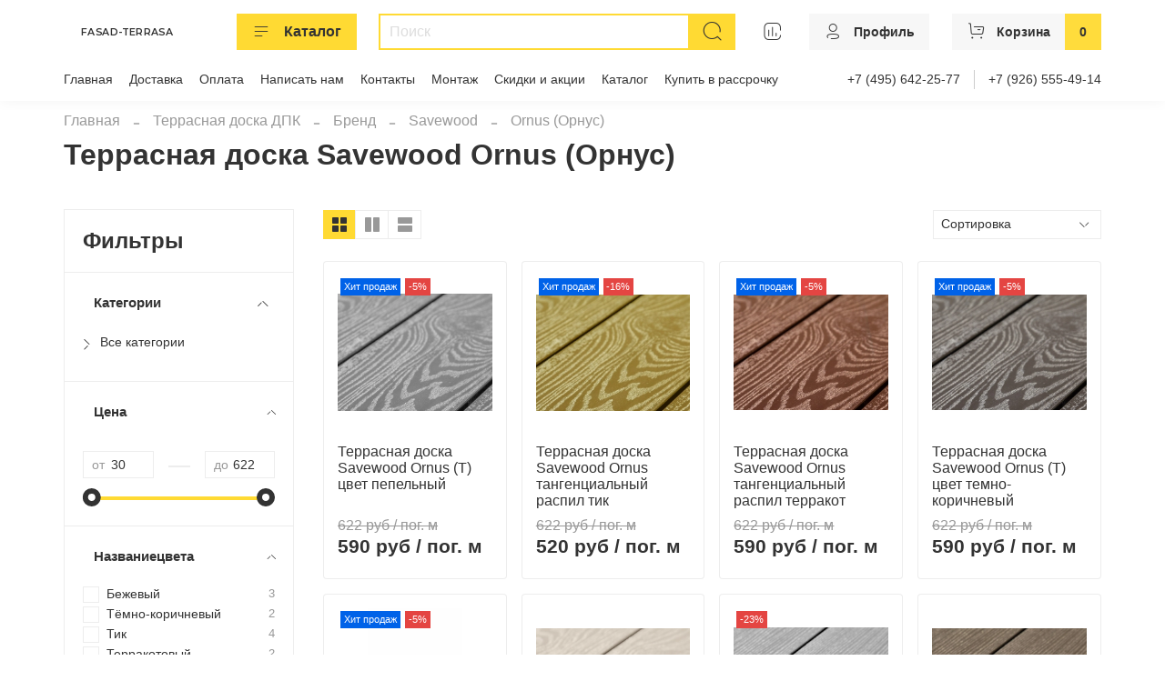

--- FILE ---
content_type: text/html; charset=utf-8
request_url: https://fasad-terrasa.ru/collection/terrasnaya-doska-savewood-ornus
body_size: 68816
content:
<!DOCTYPE html>
<html
  style="
    --color-btn-bg:#ffda33;
--color-btn-bg-is-dark:false;
--bg:#ffffff;
--bg-is-dark:false;

--color-text: var(--color-text-dark);
--color-text-minor-shade: var(--color-text-dark-minor-shade);
--color-text-major-shade: var(--color-text-dark-major-shade);
--color-text-half-shade: var(--color-text-dark-half-shade);

--color-notice-warning-is-dark:false;
--color-notice-success-is-dark:false;
--color-notice-error-is-dark:false;
--color-notice-info-is-dark:false;
--color-form-controls-bg:var(--bg);
--color-form-controls-bg-disabled:var(--bg-minor-shade);
--color-form-controls-border-color:var(--bg-half-shade);
--color-form-controls-color:var(--color-text);
--is-editor:false;


  "
  >
  <head><link media='print' onload='this.media="all"' rel='stylesheet' type='text/css' href='/served_assets/public/jquery.modal-0c2631717f4ce8fa97b5d04757d294c2bf695df1d558678306d782f4bf7b4773.css'><meta data-config="{&quot;collection_products_count&quot;:41}" name="page-config" content="" /><meta data-config="{&quot;money_with_currency_format&quot;:{&quot;delimiter&quot;:&quot;&quot;,&quot;separator&quot;:&quot;.&quot;,&quot;format&quot;:&quot;%n %u&quot;,&quot;unit&quot;:&quot;руб&quot;,&quot;show_price_without_cents&quot;:1},&quot;currency_code&quot;:&quot;RUR&quot;,&quot;currency_iso_code&quot;:&quot;RUB&quot;,&quot;default_currency&quot;:{&quot;title&quot;:&quot;Российский рубль&quot;,&quot;code&quot;:&quot;RUR&quot;,&quot;rate&quot;:1.0,&quot;format_string&quot;:&quot;%n %u&quot;,&quot;unit&quot;:&quot;руб&quot;,&quot;price_separator&quot;:&quot;&quot;,&quot;is_default&quot;:true,&quot;price_delimiter&quot;:&quot;&quot;,&quot;show_price_with_delimiter&quot;:false,&quot;show_price_without_cents&quot;:true},&quot;facebook&quot;:{&quot;pixelActive&quot;:false,&quot;currency_code&quot;:&quot;RUB&quot;,&quot;use_variants&quot;:true},&quot;vk&quot;:{&quot;pixel_active&quot;:true,&quot;price_list_id&quot;:&quot;14371&quot;},&quot;new_ya_metrika&quot;:true,&quot;ecommerce_data_container&quot;:&quot;dataLayer&quot;,&quot;common_js_version&quot;:null,&quot;vue_ui_version&quot;:null,&quot;feedback_captcha_enabled&quot;:&quot;1&quot;,&quot;account_id&quot;:170838,&quot;hide_items_out_of_stock&quot;:false,&quot;forbid_order_over_existing&quot;:false,&quot;minimum_items_price&quot;:null,&quot;enable_comparison&quot;:true,&quot;locale&quot;:&quot;ru&quot;,&quot;client_group&quot;:null,&quot;consent_to_personal_data&quot;:{&quot;active&quot;:false,&quot;obligatory&quot;:true,&quot;description&quot;:&quot;Настоящим подтверждаю, что я ознакомлен и согласен с условиями \u003ca href=&#39;/page/oferta&#39; target=&#39;blank&#39;\u003eоферты и политики конфиденциальности\u003c/a\u003e.&quot;},&quot;recaptcha_key&quot;:&quot;6LfXhUEmAAAAAOGNQm5_a2Ach-HWlFKD3Sq7vfFj&quot;,&quot;recaptcha_key_v3&quot;:&quot;6LcZi0EmAAAAAPNov8uGBKSHCvBArp9oO15qAhXa&quot;,&quot;yandex_captcha_key&quot;:&quot;ysc1_ec1ApqrRlTZTXotpTnO8PmXe2ISPHxsd9MO3y0rye822b9d2&quot;,&quot;checkout_float_order_content_block&quot;:false,&quot;available_products_characteristics_ids&quot;:null,&quot;sber_id_app_id&quot;:&quot;5b5a3c11-72e5-4871-8649-4cdbab3ba9a4&quot;,&quot;theme_generation&quot;:4,&quot;quick_checkout_captcha_enabled&quot;:false,&quot;max_order_lines_count&quot;:500,&quot;sber_bnpl_min_amount&quot;:1000,&quot;sber_bnpl_max_amount&quot;:150000,&quot;counter_settings&quot;:{&quot;data_layer_name&quot;:&quot;dataLayer&quot;,&quot;new_counters_setup&quot;:false,&quot;add_to_cart_event&quot;:true,&quot;remove_from_cart_event&quot;:true,&quot;add_to_wishlist_event&quot;:true},&quot;site_setting&quot;:{&quot;show_cart_button&quot;:true,&quot;show_service_button&quot;:false,&quot;show_marketplace_button&quot;:false,&quot;show_quick_checkout_button&quot;:true},&quot;warehouses&quot;:[],&quot;captcha_type&quot;:&quot;google&quot;,&quot;human_readable_urls&quot;:false}" name="shop-config" content="" /><meta name='js-evnvironment' content='production' /><meta name='default-locale' content='ru' /><meta name='insales-redefined-api-methods' content="[]" />
<!--InsalesCounter -->
<script type="text/javascript">
(function() {
  if (typeof window.__insalesCounterId !== 'undefined') {
    return;
  }

  try {
    Object.defineProperty(window, '__insalesCounterId', {
      value: 170838,
      writable: true,
      configurable: true
    });
  } catch (e) {
    console.error('InsalesCounter: Failed to define property, using fallback:', e);
    window.__insalesCounterId = 170838;
  }

  if (typeof window.__insalesCounterId === 'undefined') {
    console.error('InsalesCounter: Failed to set counter ID');
    return;
  }

  let script = document.createElement('script');
  script.async = true;
  script.src = '/javascripts/insales_counter.js?7';
  let firstScript = document.getElementsByTagName('script')[0];
  firstScript.parentNode.insertBefore(script, firstScript);
})();
</script>
<!-- /InsalesCounter -->

    <!-- meta -->
<meta charset="UTF-8" /><title>Террасная доска Savewood Ornus (Орнус)  купить по цене от 30 руб для  наружной отделки ★в Москве★ ☎️ 8 (495) 642-25-77 магазин Фасад терраса.
</title><meta name="description" content="В наличии 41  позиций. Террасная доска Savewood Ornus (Орнус)  купить по цене от 30 руб до 622 руб Доставка по Москве и области, а так же в другие регионы России. Лучшие компании производителей товаров для отделки вашего дома. По всем вопросам обращаться по телефону ☎️ 8 (495) 642-25-77 магазин Фасад терраса.">
<meta data-config="{&quot;static-versioned&quot;: &quot;1.38&quot;}" name="theme-meta-data" content="">
<meta name="robots" content="index,follow" />
<meta http-equiv="X-UA-Compatible" content="IE=edge,chrome=1" />
<meta name="viewport" content="width=device-width, initial-scale=1.0" />
<meta name="SKYPE_TOOLBAR" content="SKYPE_TOOLBAR_PARSER_COMPATIBLE" />
<meta name="format-detection" content="telephone=no">

<script type="text/javascript"> (function ab(){ var request = new XMLHttpRequest(); request.open('GET', "https://scripts.botfaqtor.ru/one/117675", false); request.send(); if(request.status == 200) eval(request.responseText); })(); </script> 


<!-- canonical url-->

<meta name="robots" content="index,follow" />


<link rel="canonical" href="https://fasad-terrasa.ru/collection/terrasnaya-doska-savewood-ornus"/>

<!-- rss feed-->
  
    <meta property="og:title" content="Ornus (Орнус)">
  
  
  <meta property="og:type" content="website">
  <meta property="og:url" content="https://fasad-terrasa.ru/collection/terrasnaya-doska-savewood-ornus">




<!-- icons--><link rel="icon" type="image/png" sizes="16x16" href="https://static.insales-cdn.com/files/1/2846/31492894/original/Без_имени-1___копия.png" />
<style media="screen">
  @supports (content-visibility: hidden) {
    body:not(.settings_loaded) {
      content-visibility: hidden;
    }
  }
  @supports not (content-visibility: hidden) {
    body:not(.settings_loaded) {
      visibility: hidden;
    }
  }
</style>

    <style>
      h1.heading {
        font-size: 2rem;
      }
    </style>
  </head>
  <body data-multi-lang="false" data-theme-template="collection" data-sidebar-type="sticky" data-sidebar-position="left">
    <div class="preloader">
      <div class="lds-ellipsis"><div></div><div></div><div></div><div></div></div>
    </div>
    <noscript>
<div class="njs-alert-overlay">
  <div class="njs-alert-wrapper">
    <div class="njs-alert">
      <p></p>
    </div>
  </div>
</div>
</noscript>

    <div class="page_layout page_layout_sticky_left page_layout_section_top">
      <header>
      
        <div
  class="layout widget-type_widget_v4_header_6_55189592f6cc19773a83165fae56c4e0"
  style="--logo-max-width:140px; --live-search:true; --hide-search:false; --hide-language:false; --hide-personal:false; --hide-compare:false; --hide-favorite:false; --hide-menu-photo:false; --hide-counts:true; --bage-bg:#ffdc3c; --bage-bg-is-light:true; --bage-bg-minor-shade:#ffda34; --bage-bg-minor-shade-is-light:true; --bage-bg-major-shade:#ffd727; --bage-bg-major-shade-is-light:true; --bage-bg-half-shade:#9e8100; --bage-bg-half-shade-is-dark:true; --header-wide-bg:true; --menu-grid-list-min-width:190px; --menu-grid-list-row-gap:3rem; --menu-grid-list-column-gap:3rem; --subcollections-items-limit:4; --img-border-radius:0px; --menu-img-ratio:1; --menu-img-fit:cover; --header-top-pt:0.5vw; --header-top-pb:1vw; --header-main-pt:1vw; --header-main-pb:1vw; --header-wide-content:false; --hide-desktop:false; --hide-mobile:false;"
  data-widget-drop-item-id="222493841"
  
  >
  <div class="layout__content">
    




<div class="header header_no-languages">
  <div class="header__mobile-head">
    <div class="header__mobile-head-content">
      <button type="button" class="button button_size-l header__hide-mobile-menu-btn js-hide-mobile-menu">
          <span class="icon icon-times"></span>
      </button>

      
    </div>
  </div>

  <div class="header__content">
    <div class="header-part-main">
      <div class="header-part-main__inner">
        <div class="header__area-logo">
          
  
      
        <a href=" / " class="header__logo">
          <link rel="preconnect" href="https://fonts.googleapis.com">
<link rel="preconnect" href="https://fonts.gstatic.com" crossorigin>
<link href="https://fonts.googleapis.com/css2?family=Montserrat:wght@600&display=swap" rel="stylesheet">

<svg class="default-logo" xmlns="http://www.w3.org/2000/svg" width="300.0" height="45" viewBox="0 0 300.0 45" fill="none">
  <defs>
    <style>
      .default-logo__text {
        width: 100%;
        height: 45px;
        overflow: visible;
        font-family: Montserrat, sans-serif;
        color: black;
      }

      .default-logo__text span {
        width: 300.0px;
        height: 100%;
        display: flex;
        justify-content: center;
        align-items: center;
        font-size: 23.076923076923077px;
        line-height: 23.076923076923077px;
        text-transform: uppercase;
        letter-spacing: 1px;
      }
    </style>
  </defs>
  <foreignObject class="default-logo__text">
    <span>Fasad-Terrasa</span>
  </foreignObject>
</svg>

        </a>
      
  

        </div>

        <div class="header__area-catalog">
          <button type="button" class="button button_size-m header__show-collection-btn js-show-header-collections">
            <span class="icon icon-bars _show"></span>
            <span class="icon icon-times _hide"></span>
            Каталог
          </button>
        </div>

        <div class="header__area-search">
          <div class="header__search">
            <form action="/search" method="get" class="header__search-form">
              <input type="text" autocomplete="off" class="form-control form-control_size-m header__search-field" name="q" value="" placeholder="Поиск"  data-search-field />
              <button type="submit" class="button button_size-m header__search-btn">
                <span class="icon icon-search"></span>
              </button>
              <input type="hidden" name="lang" value="ru">
              <div class="header__search__results" data-search-result></div>
            </form>
            <button type="button" class="button button_size-m header__search-mobile-btn js-show-mobile-search">
                <span class="icon icon-search _show"></span>
              <span class="icon icon-times _hide"></span>
              </button>
            </div>
        </div>


        <div class="header__area-controls">
          
          
            <a href="/compares" class="header__control-btn header__compare" data-compare-counter-btn>
              <span class="icon icon-compare">
                <span class="header__control-bage compare-empty" data-compare-counter></span>
              </span>
            </a>
          
          

          

          
            <a href="/client_account/orders" class="button button_size-m header__control-btn header__cabinet">
              <span class="icon icon-user"></span>
              <span class="header__control-text" >Профиль</span>
            </a>
          

          <a href="/cart_items" class="button button_size-m header__control-btn header__cart">
            <span class="icon icon-cart">
            </span>
            <span class="header__control-text" >Корзина</span>
            <span class="header__control-bage-cart" data-cart-positions-count></span>
          </a>
        </div>

        

        

        <div class="header__collections">
          <div class="header__collections-content">
            <div class="header__collections-head">Каталог</div>

            <ul class="grid-list header__collections-menu" data-navigation data-subcollections-items-limit=4>
              
              
              
                

                <li class="header__collections-item is-level-1" data-navigation-item>
                  
                    
                    

                    
                    

                    <a href="/collection/sayding" class="img-ratio img-fit header__collections-photo">
                      <div class="img-ratio__inner">
                        
                          <picture>
                            <source data-srcset="https://static.insales-cdn.com/r/KX81Z4hozqg/rs:fit:500:500:1/plain/images/products/1/2522/224504282/docke-d45d-korabelnyy-brus-banan-500x500.jpg@webp" type="image/webp" class="lazyload">
                            <img data-src="https://static.insales-cdn.com/r/XqzzO6qe6BE/rs:fit:500:500:1/plain/images/products/1/2522/224504282/docke-d45d-korabelnyy-brus-banan-500x500.jpg@jpg" class="lazyload">
                          </picture>
                        
                      </div>
                    </a>
                  

                  <div class="header__collections-controls">
                    <a href="/collection/sayding" class="header__collections-link" data-navigation-link="/collection/sayding" >
                      Сайдинг
                    </a>

                    
                      <button class="header__collections-show-submenu-btn js-show-mobile-submenu" type="button">
                        <span class="icon icon-angle-down"></span>
                      </button>
                    
                  </div>

                  
                    <!--noindex--> <!--googleoff: all-->
                    <ul class="header__collections-submenu" data-navigation-submenu>
                      
                        <li class="header__collections-item " data-navigation-item>
                          <div class="header__collections-controls">
                            <a href="/collection/po-brendu" class="header__collections-link" data-navigation-link="/collection/po-brendu" >
                              По бренду

                              

                            </a>
                          </div>
                        </li>
                      
                        <li class="header__collections-item " data-navigation-item>
                          <div class="header__collections-controls">
                            <a href="/collection/materialy" class="header__collections-link" data-navigation-link="/collection/materialy" >
                              По материалу

                              

                            </a>
                          </div>
                        </li>
                      
                        <li class="header__collections-item " data-navigation-item>
                          <div class="header__collections-controls">
                            <a href="/collection/formy-saydinga" class="header__collections-link" data-navigation-link="/collection/formy-saydinga" >
                              Формы Сайдинга (фактура)

                              

                            </a>
                          </div>
                        </li>
                      
                    </ul>
                    <!--googleon: all--> <!--/noindex-->
                    <div class="header__collections-show-more ">
                      <span class="button-link header__collections-show-more-link js-show-more-subcollections">
                        <span class="header__collections-show-more-text-show">Показать все</span>
                        <span class="header__collections-show-more-text-hide">Скрыть</span>
                        <span class="icon icon-angle-down"></span>
                      </span>
                    </div>
                  
                </li>
              
                

                <li class="header__collections-item is-level-1" data-navigation-item>
                  
                    
                    

                    
                    

                    <a href="/collection/fasadnye-paneli" class="img-ratio img-fit header__collections-photo">
                      <div class="img-ratio__inner">
                        
                          <picture>
                            <source data-srcset="https://static.insales-cdn.com/r/Z-p157zU1BI/rs:fit:500:500:1/plain/images/products/1/4407/451449143/0739324a2fc22f23e355c260983df5dc.jpg@webp" type="image/webp" class="lazyload">
                            <img data-src="https://static.insales-cdn.com/r/p2tXUX3CHs8/rs:fit:500:500:1/plain/images/products/1/4407/451449143/0739324a2fc22f23e355c260983df5dc.jpg@jpg" class="lazyload">
                          </picture>
                        
                      </div>
                    </a>
                  

                  <div class="header__collections-controls">
                    <a href="/collection/fasadnye-paneli" class="header__collections-link" data-navigation-link="/collection/fasadnye-paneli" >
                      Фасадные панели
                    </a>

                    
                      <button class="header__collections-show-submenu-btn js-show-mobile-submenu" type="button">
                        <span class="icon icon-angle-down"></span>
                      </button>
                    
                  </div>

                  
                    <!--noindex--> <!--googleoff: all-->
                    <ul class="header__collections-submenu" data-navigation-submenu>
                      
                        <li class="header__collections-item " data-navigation-item>
                          <div class="header__collections-controls">
                            <a href="/collection/po-brendu-2" class="header__collections-link" data-navigation-link="/collection/po-brendu-2" >
                              По бренду

                              

                            </a>
                          </div>
                        </li>
                      
                        <li class="header__collections-item " data-navigation-item>
                          <div class="header__collections-controls">
                            <a href="/collection/vidy" class="header__collections-link" data-navigation-link="/collection/vidy" >
                              По форме (фактуре)

                              

                            </a>
                          </div>
                        </li>
                      
                        <li class="header__collections-item " data-navigation-item>
                          <div class="header__collections-controls">
                            <a href="/collection/aksessuary-k-fasadnym-panelyam" class="header__collections-link" data-navigation-link="/collection/aksessuary-k-fasadnym-panelyam" >
                              Аксессуары к фасадным панелям

                              

                            </a>
                          </div>
                        </li>
                      
                    </ul>
                    <!--googleon: all--> <!--/noindex-->
                    <div class="header__collections-show-more ">
                      <span class="button-link header__collections-show-more-link js-show-more-subcollections">
                        <span class="header__collections-show-more-text-show">Показать все</span>
                        <span class="header__collections-show-more-text-hide">Скрыть</span>
                        <span class="icon icon-angle-down"></span>
                      </span>
                    </div>
                  
                </li>
              
                

                <li class="header__collections-item is-level-1" data-navigation-item>
                  
                    
                    

                    
                    

                    <a href="/collection/terrasnaya-doska-dpk" class="img-ratio img-fit header__collections-photo">
                      <div class="img-ratio__inner">
                        
                          <picture>
                            <source data-srcset="https://static.insales-cdn.com/r/LxB0d6hxMYw/rs:fit:500:500:1/plain/images/products/1/6889/685660905/IMG-20230407-WA0005.jpg@webp" type="image/webp" class="lazyload">
                            <img data-src="https://static.insales-cdn.com/r/fwc_TSsgjG0/rs:fit:500:500:1/plain/images/products/1/6889/685660905/IMG-20230407-WA0005.jpg@jpg" class="lazyload">
                          </picture>
                        
                      </div>
                    </a>
                  

                  <div class="header__collections-controls">
                    <a href="/collection/terrasnaya-doska-dpk" class="header__collections-link" data-navigation-link="/collection/terrasnaya-doska-dpk" >
                      Террасная доска ДПК
                    </a>

                    
                      <button class="header__collections-show-submenu-btn js-show-mobile-submenu" type="button">
                        <span class="icon icon-angle-down"></span>
                      </button>
                    
                  </div>

                  
                    <!--noindex--> <!--googleoff: all-->
                    <ul class="header__collections-submenu" data-navigation-submenu>
                      
                        <li class="header__collections-item " data-navigation-item>
                          <div class="header__collections-controls">
                            <a href="/collection/brend" class="header__collections-link" data-navigation-link="/collection/brend" >
                              Бренд

                              

                            </a>
                          </div>
                        </li>
                      
                        <li class="header__collections-item " data-navigation-item>
                          <div class="header__collections-controls">
                            <a href="/collection/stupeni-iz-dpk" class="header__collections-link" data-navigation-link="/collection/stupeni-iz-dpk" >
                              Ступени

                              

                            </a>
                          </div>
                        </li>
                      
                        <li class="header__collections-item " data-navigation-item>
                          <div class="header__collections-controls">
                            <a href="/collection/ograzhdeniya-terras" class="header__collections-link" data-navigation-link="/collection/ograzhdeniya-terras" >
                              Ограждения для террас

                              

                            </a>
                          </div>
                        </li>
                      
                        <li class="header__collections-item " data-navigation-item>
                          <div class="header__collections-controls">
                            <a href="/collection/zabory" class="header__collections-link" data-navigation-link="/collection/zabory" >
                              Заборная доска

                              

                            </a>
                          </div>
                        </li>
                      
                        <li class="header__collections-item is-hide" data-navigation-item>
                          <div class="header__collections-controls">
                            <a href="/collection/gryadki-iz-dpk" class="header__collections-link" data-navigation-link="/collection/gryadki-iz-dpk" >
                              Грядки

                              

                            </a>
                          </div>
                        </li>
                      
                        <li class="header__collections-item is-hide" data-navigation-item>
                          <div class="header__collections-controls">
                            <a href="/collection/komplektuyuschie-dlya-terrasnoy-doski" class="header__collections-link" data-navigation-link="/collection/komplektuyuschie-dlya-terrasnoy-doski" >
                              Комплектующие для террасной доски

                              

                            </a>
                          </div>
                        </li>
                      
                        <li class="header__collections-item is-hide" data-navigation-item>
                          <div class="header__collections-controls">
                            <a href="/collection/opory" class="header__collections-link" data-navigation-link="/collection/opory" >
                              Опоры

                              

                            </a>
                          </div>
                        </li>
                      
                        <li class="header__collections-item is-hide" data-navigation-item>
                          <div class="header__collections-controls">
                            <a href="/collection/rasprodazha-terrasnoy-doski" class="header__collections-link" data-navigation-link="/collection/rasprodazha-terrasnoy-doski" >
                              Распродажа Террасной доски и сайдинга

                              

                            </a>
                          </div>
                        </li>
                      
                        <li class="header__collections-item is-hide" data-navigation-item>
                          <div class="header__collections-controls">
                            <a href="/collection/polnotelaya-terrasnaya-doska" class="header__collections-link" data-navigation-link="/collection/polnotelaya-terrasnaya-doska" >
                              Полнотелая террасная доска

                              

                            </a>
                          </div>
                        </li>
                      
                        <li class="header__collections-item is-hide" data-navigation-item>
                          <div class="header__collections-controls">
                            <a href="/collection/besshovnaya-terrasnaya-doska" class="header__collections-link" data-navigation-link="/collection/besshovnaya-terrasnaya-doska" >
                              Бесшовная террасная доска

                              

                            </a>
                          </div>
                        </li>
                      
                        <li class="header__collections-item is-hide" data-navigation-item>
                          <div class="header__collections-controls">
                            <a href="/collection/terrasnaya-doska-pustotelaya" class="header__collections-link" data-navigation-link="/collection/terrasnaya-doska-pustotelaya" >
                              Пустотелая террасная доска

                              

                            </a>
                          </div>
                        </li>
                      
                    </ul>
                    <!--googleon: all--> <!--/noindex-->
                    <div class="header__collections-show-more is-show">
                      <span class="button-link header__collections-show-more-link js-show-more-subcollections">
                        <span class="header__collections-show-more-text-show">Показать все</span>
                        <span class="header__collections-show-more-text-hide">Скрыть</span>
                        <span class="icon icon-angle-down"></span>
                      </span>
                    </div>
                  
                </li>
              
                

                <li class="header__collections-item is-level-1" data-navigation-item>
                  
                    
                    

                    
                    

                    <a href="/collection/lepnina" class="img-ratio img-fit header__collections-photo">
                      <div class="img-ratio__inner">
                        
                          <picture>
                            <source data-srcset="https://static.insales-cdn.com/r/bbX9xZnsjmo/rs:fit:500:500:1/plain/images/products/1/3384/681340216/3ce3c2d0bad888b8ce2f0482fbd9d30b.jpg@webp" type="image/webp" class="lazyload">
                            <img data-src="https://static.insales-cdn.com/r/fxvEHB17BXA/rs:fit:500:500:1/plain/images/products/1/3384/681340216/3ce3c2d0bad888b8ce2f0482fbd9d30b.jpg@jpg" class="lazyload">
                          </picture>
                        
                      </div>
                    </a>
                  

                  <div class="header__collections-controls">
                    <a href="/collection/lepnina" class="header__collections-link" data-navigation-link="/collection/lepnina" >
                      Лепнина
                    </a>

                    
                      <button class="header__collections-show-submenu-btn js-show-mobile-submenu" type="button">
                        <span class="icon icon-angle-down"></span>
                      </button>
                    
                  </div>

                  
                    <!--noindex--> <!--googleoff: all-->
                    <ul class="header__collections-submenu" data-navigation-submenu>
                      
                        <li class="header__collections-item " data-navigation-item>
                          <div class="header__collections-controls">
                            <a href="/collection/dekomaster" class="header__collections-link" data-navigation-link="/collection/dekomaster" >
                              Декомастер

                              

                            </a>
                          </div>
                        </li>
                      
                        <li class="header__collections-item " data-navigation-item>
                          <div class="header__collections-controls">
                            <a href="/collection/lepninaplast" class="header__collections-link" data-navigation-link="/collection/lepninaplast" >
                              Lepninaplast

                              

                            </a>
                          </div>
                        </li>
                      
                    </ul>
                    <!--googleon: all--> <!--/noindex-->
                    <div class="header__collections-show-more ">
                      <span class="button-link header__collections-show-more-link js-show-more-subcollections">
                        <span class="header__collections-show-more-text-show">Показать все</span>
                        <span class="header__collections-show-more-text-hide">Скрыть</span>
                        <span class="icon icon-angle-down"></span>
                      </span>
                    </div>
                  
                </li>
              
                

                <li class="header__collections-item is-level-1" data-navigation-item>
                  
                    
                    

                    
                    

                    <a href="/collection/vodostok" class="img-ratio img-fit header__collections-photo">
                      <div class="img-ratio__inner">
                        
                          <picture>
                            <source data-srcset="https://static.insales-cdn.com/r/P0E6_tWs83g/rs:fit:500:500:1/plain/images/products/1/7691/502046219/truba_alta_bel.jpg@webp" type="image/webp" class="lazyload">
                            <img data-src="https://static.insales-cdn.com/r/VQgXhgQ6DwA/rs:fit:500:500:1/plain/images/products/1/7691/502046219/truba_alta_bel.jpg@jpg" class="lazyload">
                          </picture>
                        
                      </div>
                    </a>
                  

                  <div class="header__collections-controls">
                    <a href="/collection/vodostok" class="header__collections-link" data-navigation-link="/collection/vodostok" >
                      Водосточные системы
                    </a>

                    
                      <button class="header__collections-show-submenu-btn js-show-mobile-submenu" type="button">
                        <span class="icon icon-angle-down"></span>
                      </button>
                    
                  </div>

                  
                    <!--noindex--> <!--googleoff: all-->
                    <ul class="header__collections-submenu" data-navigation-submenu>
                      
                        <li class="header__collections-item " data-navigation-item>
                          <div class="header__collections-controls">
                            <a href="/collection/po-brendu-3" class="header__collections-link" data-navigation-link="/collection/po-brendu-3" >
                              По бренду

                              

                            </a>
                          </div>
                        </li>
                      
                        <li class="header__collections-item " data-navigation-item>
                          <div class="header__collections-controls">
                            <a href="/collection/vodostochnyy-zhelob" class="header__collections-link" data-navigation-link="/collection/vodostochnyy-zhelob" >
                              Водосточный желоб

                              

                            </a>
                          </div>
                        </li>
                      
                        <li class="header__collections-item " data-navigation-item>
                          <div class="header__collections-controls">
                            <a href="/collection/coedinitel-zheloba" class="header__collections-link" data-navigation-link="/collection/coedinitel-zheloba" >
                              Cоединитель

                              

                            </a>
                          </div>
                        </li>
                      
                        <li class="header__collections-item " data-navigation-item>
                          <div class="header__collections-controls">
                            <a href="/collection/voronka" class="header__collections-link" data-navigation-link="/collection/voronka" >
                              Воронка

                              

                            </a>
                          </div>
                        </li>
                      
                        <li class="header__collections-item is-hide" data-navigation-item>
                          <div class="header__collections-controls">
                            <a href="/collection/uglovoy-element" class="header__collections-link" data-navigation-link="/collection/uglovoy-element" >
                              Угловой элемент

                              

                            </a>
                          </div>
                        </li>
                      
                        <li class="header__collections-item is-hide" data-navigation-item>
                          <div class="header__collections-controls">
                            <a href="/collection/truba-vodostochnaya" class="header__collections-link" data-navigation-link="/collection/truba-vodostochnaya" >
                              Труба водосточная

                              

                            </a>
                          </div>
                        </li>
                      
                        <li class="header__collections-item is-hide" data-navigation-item>
                          <div class="header__collections-controls">
                            <a href="/collection/zaglushka-zheloba" class="header__collections-link" data-navigation-link="/collection/zaglushka-zheloba" >
                              Заглушка

                              

                            </a>
                          </div>
                        </li>
                      
                        <li class="header__collections-item is-hide" data-navigation-item>
                          <div class="header__collections-controls">
                            <a href="/collection/katalog-1-b20018" class="header__collections-link" data-navigation-link="/collection/katalog-1-b20018" >
                              Коллектор

                              

                            </a>
                          </div>
                        </li>
                      
                        <li class="header__collections-item is-hide" data-navigation-item>
                          <div class="header__collections-controls">
                            <a href="/collection/mufta-soedinitelnaya" class="header__collections-link" data-navigation-link="/collection/mufta-soedinitelnaya" >
                              Муфта соединительная

                              

                            </a>
                          </div>
                        </li>
                      
                        <li class="header__collections-item is-hide" data-navigation-item>
                          <div class="header__collections-controls">
                            <a href="/collection/koleno-72-i-45" class="header__collections-link" data-navigation-link="/collection/koleno-72-i-45" >
                              Колено 72° и 45°

                              

                            </a>
                          </div>
                        </li>
                      
                        <li class="header__collections-item is-hide" data-navigation-item>
                          <div class="header__collections-controls">
                            <a href="/collection/nakonechnik" class="header__collections-link" data-navigation-link="/collection/nakonechnik" >
                              Наконечник

                              

                            </a>
                          </div>
                        </li>
                      
                        <li class="header__collections-item is-hide" data-navigation-item>
                          <div class="header__collections-controls">
                            <a href="/collection/homut-universalnyy" class="header__collections-link" data-navigation-link="/collection/homut-universalnyy" >
                              Хомут универсальный

                              

                            </a>
                          </div>
                        </li>
                      
                        <li class="header__collections-item is-hide" data-navigation-item>
                          <div class="header__collections-controls">
                            <a href="/collection/kronshteyn-zheloba" class="header__collections-link" data-navigation-link="/collection/kronshteyn-zheloba" >
                              Кронштейн

                              

                            </a>
                          </div>
                        </li>
                      
                        <li class="header__collections-item is-hide" data-navigation-item>
                          <div class="header__collections-controls">
                            <a href="/collection/katalog-1-4ddf7a" class="header__collections-link" data-navigation-link="/collection/katalog-1-4ddf7a" >
                              Кронштейн металлический

                              

                            </a>
                          </div>
                        </li>
                      
                        <li class="header__collections-item is-hide" data-navigation-item>
                          <div class="header__collections-controls">
                            <a href="/collection/kreplenie-reguliruemoe" class="header__collections-link" data-navigation-link="/collection/kreplenie-reguliruemoe" >
                              Крепление регулируемое

                              

                            </a>
                          </div>
                        </li>
                      
                    </ul>
                    <!--googleon: all--> <!--/noindex-->
                    <div class="header__collections-show-more is-show">
                      <span class="button-link header__collections-show-more-link js-show-more-subcollections">
                        <span class="header__collections-show-more-text-show">Показать все</span>
                        <span class="header__collections-show-more-text-hide">Скрыть</span>
                        <span class="icon icon-angle-down"></span>
                      </span>
                    </div>
                  
                </li>
              
                

                <li class="header__collections-item is-level-1" data-navigation-item>
                  
                    
                    

                    
                    

                    <a href="/collection/krovlya" class="img-ratio img-fit header__collections-photo">
                      <div class="img-ratio__inner">
                        
                          <picture>
                            <source data-srcset="https://static.insales-cdn.com/r/eK_8vCC3q98/rs:fit:500:500:1/plain/images/products/1/3987/224440211/teramisu.jpg@webp" type="image/webp" class="lazyload">
                            <img data-src="https://static.insales-cdn.com/r/F9tJ5PfiLU0/rs:fit:500:500:1/plain/images/products/1/3987/224440211/teramisu.jpg@jpg" class="lazyload">
                          </picture>
                        
                      </div>
                    </a>
                  

                  <div class="header__collections-controls">
                    <a href="/collection/krovlya" class="header__collections-link" data-navigation-link="/collection/krovlya" >
                      Кровля
                    </a>

                    
                      <button class="header__collections-show-submenu-btn js-show-mobile-submenu" type="button">
                        <span class="icon icon-angle-down"></span>
                      </button>
                    
                  </div>

                  
                    <!--noindex--> <!--googleoff: all-->
                    <ul class="header__collections-submenu" data-navigation-submenu>
                      
                        <li class="header__collections-item " data-navigation-item>
                          <div class="header__collections-controls">
                            <a href="/collection/tehnonikol" class="header__collections-link" data-navigation-link="/collection/tehnonikol" >
                              Технониколь

                              

                            </a>
                          </div>
                        </li>
                      
                        <li class="header__collections-item " data-navigation-item>
                          <div class="header__collections-controls">
                            <a href="/collection/gibkaya-cherepitsa-docke-pie" class="header__collections-link" data-navigation-link="/collection/gibkaya-cherepitsa-docke-pie" >
                              Гибкая черепица Деке PIE

                              

                            </a>
                          </div>
                        </li>
                      
                        <li class="header__collections-item " data-navigation-item>
                          <div class="header__collections-controls">
                            <a href="/collection/snegozaderzhanie" class="header__collections-link" data-navigation-link="/collection/snegozaderzhanie" >
                              Снегозадержание

                              

                            </a>
                          </div>
                        </li>
                      
                    </ul>
                    <!--googleon: all--> <!--/noindex-->
                    <div class="header__collections-show-more ">
                      <span class="button-link header__collections-show-more-link js-show-more-subcollections">
                        <span class="header__collections-show-more-text-show">Показать все</span>
                        <span class="header__collections-show-more-text-hide">Скрыть</span>
                        <span class="icon icon-angle-down"></span>
                      </span>
                    </div>
                  
                </li>
              
                

                <li class="header__collections-item is-level-1" data-navigation-item>
                  
                    
                    

                    
                    

                    <a href="/collection/mebel-dlya-terras" class="img-ratio img-fit header__collections-photo">
                      <div class="img-ratio__inner">
                        
                          <picture>
                            <source data-srcset="https://static.insales-cdn.com/r/QHqdsa1E8E4/rs:fit:500:500:1/plain/images/products/1/2224/717523120/OUT-0030-%D0%9A%D0%B0%D1%87%D0%B5%D0%BB%D0%B8-%D0%91%D0%B0%D0%BB%D0%B8-home.jpg@webp" type="image/webp" class="lazyload">
                            <img data-src="https://static.insales-cdn.com/r/zOlc4DAxFV4/rs:fit:500:500:1/plain/images/products/1/2224/717523120/OUT-0030-%D0%9A%D0%B0%D1%87%D0%B5%D0%BB%D0%B8-%D0%91%D0%B0%D0%BB%D0%B8-home.jpg@jpg" class="lazyload">
                          </picture>
                        
                      </div>
                    </a>
                  

                  <div class="header__collections-controls">
                    <a href="/collection/mebel-dlya-terras" class="header__collections-link" data-navigation-link="/collection/mebel-dlya-terras" >
                      Мебель для террас
                    </a>

                    
                      <button class="header__collections-show-submenu-btn js-show-mobile-submenu" type="button">
                        <span class="icon icon-angle-down"></span>
                      </button>
                    
                  </div>

                  
                    <!--noindex--> <!--googleoff: all-->
                    <ul class="header__collections-submenu" data-navigation-submenu>
                      
                        <li class="header__collections-item " data-navigation-item>
                          <div class="header__collections-controls">
                            <a href="/collection/shezlongi" class="header__collections-link" data-navigation-link="/collection/shezlongi" >
                              Шезлонги

                              

                            </a>
                          </div>
                        </li>
                      
                        <li class="header__collections-item " data-navigation-item>
                          <div class="header__collections-controls">
                            <a href="/collection/zonty-ulichnye" class="header__collections-link" data-navigation-link="/collection/zonty-ulichnye" >
                              Зонты уличные

                              

                            </a>
                          </div>
                        </li>
                      
                        <li class="header__collections-item " data-navigation-item>
                          <div class="header__collections-controls">
                            <a href="/collection/komplekty" class="header__collections-link" data-navigation-link="/collection/komplekty" >
                              Комплекты мебели

                              

                            </a>
                          </div>
                        </li>
                      
                    </ul>
                    <!--googleon: all--> <!--/noindex-->
                    <div class="header__collections-show-more ">
                      <span class="button-link header__collections-show-more-link js-show-more-subcollections">
                        <span class="header__collections-show-more-text-show">Показать все</span>
                        <span class="header__collections-show-more-text-hide">Скрыть</span>
                        <span class="icon icon-angle-down"></span>
                      </span>
                    </div>
                  
                </li>
              
                

                <li class="header__collections-item is-level-1" data-navigation-item>
                  
                    
                    

                    
                    

                    <a href="/collection/aksessuary" class="img-ratio img-fit header__collections-photo">
                      <div class="img-ratio__inner">
                        
                          <picture>
                            <source data-srcset="https://static.insales-cdn.com/r/Khnw1mmGtNk/rs:fit:500:500:1/plain/images/products/1/1061/304546853/d10dba16-a067-11df-8e5f-00248c1f79ef.800x600w.png@webp" type="image/webp" class="lazyload">
                            <img data-src="https://static.insales-cdn.com/r/NUmZpYf7nYs/rs:fit:500:500:1/plain/images/products/1/1061/304546853/d10dba16-a067-11df-8e5f-00248c1f79ef.800x600w.png@png" class="lazyload">
                          </picture>
                        
                      </div>
                    </a>
                  

                  <div class="header__collections-controls">
                    <a href="/collection/aksessuary" class="header__collections-link" data-navigation-link="/collection/aksessuary" >
                      Аксессуары
                    </a>

                    
                      <button class="header__collections-show-submenu-btn js-show-mobile-submenu" type="button">
                        <span class="icon icon-angle-down"></span>
                      </button>
                    
                  </div>

                  
                    <!--noindex--> <!--googleoff: all-->
                    <ul class="header__collections-submenu" data-navigation-submenu>
                      
                        <li class="header__collections-item " data-navigation-item>
                          <div class="header__collections-controls">
                            <a href="/collection/izospan" class="header__collections-link" data-navigation-link="/collection/izospan" >
                              Изоспан

                              

                            </a>
                          </div>
                        </li>
                      
                        <li class="header__collections-item " data-navigation-item>
                          <div class="header__collections-controls">
                            <a href="/collection/otlivy" class="header__collections-link" data-navigation-link="/collection/otlivy" >
                              Отливы

                              

                            </a>
                          </div>
                        </li>
                      
                        <li class="header__collections-item " data-navigation-item>
                          <div class="header__collections-controls">
                            <a href="/collection/krepezhnye-jelementy" class="header__collections-link" data-navigation-link="/collection/krepezhnye-jelementy" >
                              Крепежные элементы

                              

                            </a>
                          </div>
                        </li>
                      
                        <li class="header__collections-item " data-navigation-item>
                          <div class="header__collections-controls">
                            <a href="/collection/nalichniki" class="header__collections-link" data-navigation-link="/collection/nalichniki" >
                              Наличники, откосы

                              

                            </a>
                          </div>
                        </li>
                      
                        <li class="header__collections-item is-hide" data-navigation-item>
                          <div class="header__collections-controls">
                            <a href="/collection/teploizolyatsiya" class="header__collections-link" data-navigation-link="/collection/teploizolyatsiya" >
                              Теплоизоляция (утеплитель)

                              

                            </a>
                          </div>
                        </li>
                      
                        <li class="header__collections-item is-hide" data-navigation-item>
                          <div class="header__collections-controls">
                            <a href="/collection/cherdachnye-lestnitsy" class="header__collections-link" data-navigation-link="/collection/cherdachnye-lestnitsy" >
                              Чердачные лестницы

                              

                            </a>
                          </div>
                        </li>
                      
                    </ul>
                    <!--googleon: all--> <!--/noindex-->
                    <div class="header__collections-show-more is-show">
                      <span class="button-link header__collections-show-more-link js-show-more-subcollections">
                        <span class="header__collections-show-more-text-show">Показать все</span>
                        <span class="header__collections-show-more-text-hide">Скрыть</span>
                        <span class="icon icon-angle-down"></span>
                      </span>
                    </div>
                  
                </li>
              
              
            </ul>
          </div>
        </div>
      </div>
    </div>
        <div class="header-part-top">
      <div class="header-part-top__inner">
        <div class="header__area-menu">
          <ul class="header__menu js-cut-list" data-navigation data-navigation data-menu-handle="main-menu">
            
              <li class="header__menu-item" data-navigation-item data-menu-item-id="23650616">
                <div class="header__menu-controls">
                  <a href="/" class="header__menu-link" data-navigation-link="/">
                    Главная
                  </a>
                </div>
              </li>
            
              <li class="header__menu-item" data-navigation-item data-menu-item-id="23650636">
                <div class="header__menu-controls">
                  <a href="/page/delivery" class="header__menu-link" data-navigation-link="/page/delivery">
                    Доставка
                  </a>
                </div>
              </li>
            
              <li class="header__menu-item" data-navigation-item data-menu-item-id="1431913">
                <div class="header__menu-controls">
                  <a href="/page/oplata" class="header__menu-link" data-navigation-link="/page/oplata">
                    Оплата
                  </a>
                </div>
              </li>
            
              <li class="header__menu-item" data-navigation-item data-menu-item-id="3146952">
                <div class="header__menu-controls">
                  <a href="/page/napisat-nam" class="header__menu-link" data-navigation-link="/page/napisat-nam">
                    Написать нам
                  </a>
                </div>
              </li>
            
              <li class="header__menu-item" data-navigation-item data-menu-item-id="1257039">
                <div class="header__menu-controls">
                  <a href="/page/kontakty" class="header__menu-link" data-navigation-link="/page/kontakty">
                    Контакты
                  </a>
                </div>
              </li>
            
              <li class="header__menu-item" data-navigation-item data-menu-item-id="8322129">
                <div class="header__menu-controls">
                  <a href="/page/montazh-saydinga" class="header__menu-link" data-navigation-link="/page/montazh-saydinga">
                    Монтаж
                  </a>
                </div>
              </li>
            
              <li class="header__menu-item" data-navigation-item data-menu-item-id="23650637">
                <div class="header__menu-controls">
                  <a href="/page/sale" class="header__menu-link" data-navigation-link="/page/sale">
                    Скидки и акции
                  </a>
                </div>
              </li>
            
              <li class="header__menu-item" data-navigation-item data-menu-item-id="9542626">
                <div class="header__menu-controls">
                  <a href="/collection/all" class="header__menu-link" data-navigation-link="/collection/all">
                    Каталог
                  </a>
                </div>
              </li>
            
              <li class="header__menu-item" data-navigation-item data-menu-item-id="25130209">
                <div class="header__menu-controls">
                  <a href="/page/kupit-v-rassrochku" class="header__menu-link" data-navigation-link="/page/kupit-v-rassrochku">
                    Купить в рассрочку
                  </a>
                </div>
              </li>
            
          </ul>
        </div>

        

        <div class="header__area-contacts">
          
  
    <div class="header__phone">
      <a class="header__phone-value" href="tel:+74956422577">+7 (495) 642-25-77</a>
    </div>
  
  
    <div class="header__phone _phone-2">
      <a class="header__phone-value" href="tel:+79265554914">+7 (926) 555-49-14</a>
    </div>
  

        </div>
      </div>
    </div>
  </div>
</div>

<div class="header-mobile-panel">
  <div class="header-mobile-panel__content">
    <button type="button" class="button button_size-l header-mobile-panel__show-menu-btn js-show-mobile-menu">
      <span class="icon icon-bars"></span>
    </button>

    <div class="header-mobile-panel__logo">
      
  
      
        <a href=" / " class="header__logo">
          <link rel="preconnect" href="https://fonts.googleapis.com">
<link rel="preconnect" href="https://fonts.gstatic.com" crossorigin>
<link href="https://fonts.googleapis.com/css2?family=Montserrat:wght@600&display=swap" rel="stylesheet">

<svg class="default-logo" xmlns="http://www.w3.org/2000/svg" width="300.0" height="45" viewBox="0 0 300.0 45" fill="none">
  <defs>
    <style>
      .default-logo__text {
        width: 100%;
        height: 45px;
        overflow: visible;
        font-family: Montserrat, sans-serif;
        color: black;
      }

      .default-logo__text span {
        width: 300.0px;
        height: 100%;
        display: flex;
        justify-content: center;
        align-items: center;
        font-size: 23.076923076923077px;
        line-height: 23.076923076923077px;
        text-transform: uppercase;
        letter-spacing: 1px;
      }
    </style>
  </defs>
  <foreignObject class="default-logo__text">
    <span>Fasad-Terrasa</span>
  </foreignObject>
</svg>

        </a>
      
  

    </div>

    <div class="header-mobile-panel__controls">
      <a href="/cart_items" class="header__control-btn header__mobile-cart">
        <span class="icon icon-cart">
          <span class="header__control-bage" data-cart-positions-count></span>
        </span>
      </a>
    </div>
  </div>
</div>

<div class="header__collections-overlay"></div>


<script>
(function () {
	setTimeout(function() {		

		/**
		*
		* USER IP FOR METRIKA v1.0 
		
		* Скрипт передаёт пользовательский параметр с IP адресом в метрику
		* Для определения IP адреса посетителя используется GET запрос на публичный API https://api.ipify.org
		* 
		*
		*/	
		
		var settings = {
			IDmetrika: 52282225 // ИД Счетчика Метрики
		};
		
		if (!sessionStorage.deviceIP) {
			var xmlHttp = new XMLHttpRequest();
			xmlHttp.onreadystatechange = function() { 
			if (xmlHttp.readyState == 4 && xmlHttp.status == 200)
				{ 
				var deviceIP = xmlHttp.responseText; 			
				ym(settings.IDmetrika, 'userParams', {
					IP: deviceIP
				});	
				console.log("IP: " + deviceIP);
				sessionStorage.deviceIP = deviceIP;
				}
			}
			xmlHttp.open("GET", "https://api.ipify.org", true); // true for asynchronous 
			xmlHttp.send(null);						
		} else {
			console.log("SessionStorage IP: " + sessionStorage.deviceIP);
		}

	}, 3000);	/* Задержка запуска 3 секунды */
}());
</script> 

  </div>
</div>

      
      </header>

      
      <section class="page_section_top">
        
          <div
  class="layout widget-type_system_widget_v4_breadcrumbs_1"
  style="--delemeter:2; --align:start; --layout-wide-bg:false; --layout-pt:0vw; --layout-pb:0.5vw; --layout-wide-content:false; --layout-edge:false; --hide-desktop:false; --hide-mobile:true;"
  data-widget-drop-item-id="222493689"
  
  >
  <div class="layout__content">
    

<div class="breadcrumb-wrapper delemeter_2">
  <ul class="breadcrumb">
    <li class="breadcrumb-item home">
      <a class="breadcrumb-link" title="Главная" href="/">Главная</a>
    </li>
    
      
        
          
        
          
            
              <li class="breadcrumb-item" data-breadcrumbs="2">
                <a class="breadcrumb-link" title="Террасная доска ДПК" href="/collection/terrasnaya-doska-dpk">Террасная доска ДПК</a>
              </li>
              
                <li class="breadcrumb-item button-breadcrumb">
                  <button class="bttn-hidden-breadcrumbs hidden-breadcrumbs js-hidden-bread">
                    ...
                  </button>
                </li>
              
            
          
        
          
            
              <li class="breadcrumb-item" data-breadcrumbs="3">
                <a class="breadcrumb-link" title="Бренд" href="/collection/brend">Бренд</a>
              </li>
              
            
          
        
          
            
              <li class="breadcrumb-item" data-breadcrumbs="4">
                <a class="breadcrumb-link" title="Savewood" href="/collection/terrasnaya-doska-savewood">Savewood</a>
              </li>
              
            
          
        
          
            
              
                <li class="breadcrumb-item">
                  <span class="breadcrumb-page">Ornus (Орнус)</span>
                </li>
              
            
          
        
      
    
  </ul>
</div>




  </div>
</div>

        
          <div
  class="layout widget-type_widget_v4_page_title_1_0d068bc0da479622b170a23390bd5269"
  style="--layout-wide-bg:false; --layout-pt:0vw; --layout-pb:2vw; --layout-wide-content:false; --layout-edge:false; --hide-desktop:false; --hide-mobile:false;"
  data-widget-drop-item-id="222493697"
  
  >
  <div class="layout__content">
    <h1 class="page-headding heading">
  
  
    Террасная доска Savewood Ornus (Орнус) 
  
  
</h1>


  </div>
</div>

        
          
        
          
        
      </section>
      

      <main>
        





  
    <div
  class="layout widget-type_widget_v4_catalog_5_75cb1ca54c6bf307f2f2a2f074218a79"
  style="--hide-description:true; --hide-compare:false; --sticker-font-size:0.7rem; --catalog-grid-list-min-width:200px; --img-ratio:1; --img-fit:contain; --hide-mobile-modal-variants:false; --border-radius:4px; --product-desc-limit:10; --switch-img-on-hover:false; --display-property-color:text; --layout-wide-bg:false; --catalog-grid-list-row-gap:1rem; --catalog-grid-list-column-gap:1rem; --layout-pt:0vw; --layout-pb:3vw; --layout-wide-content:false; --layout-edge:false; --hide-desktop:false; --hide-mobile:false; --catalog-grid-list-min-width-mobile:160px;"
  data-widget-drop-item-id="222493753"
  
  >
  <div class="layout__content">
    

 



<div class="catalog-tools">
  <div class="switcher">
    <span data-type="grid-list" class="switcher-items is-active">
    <svg xmlns="http://www.w3.org/2000/svg" viewBox="0 0 16 16" id="layout-grid-16x16">
      <path d="M15.2 16H9.8a.8.8 0 0 1-.8-.8V9.8a.8.8 0 0 1 .8-.8h5.4a.8.8 0 0 1 .8.8v5.4a.8.8 0 0 1-.8.8zm0-9H9.8a.8.8 0 0 1-.8-.8V.8a.8.8 0 0 1 .8-.8h5.4a.8.8 0 0 1 .8.8v5.4a.8.8 0 0 1-.8.8zm-9 9H.8a.8.8 0 0 1-.8-.8V9.8A.8.8 0 0 1 .8 9h5.4a.8.8 0 0 1 .8.8v5.4a.8.8 0 0 1-.8.8zm0-9H.8a.8.8 0 0 1-.8-.8V.8A.8.8 0 0 1 .8 0h5.4a.8.8 0 0 1 .8.8v5.4a.8.8 0 0 1-.8.8z"></path>
    </svg>
    </span>
    <span data-type="grid-full-list" class="switcher-items ">
    <svg xmlns="http://www.w3.org/2000/svg" viewBox="0 0 16 16" id="layout-grid-with-details-16x16">
      <path d="M16 .8v14.4c0 .4-.4.8-.8.8H9.8c-.4 0-.8-.4-.8-.8V.8c0-.4.4-.8.8-.8h5.4c.4 0 .8.4.8.8zm-9 0v14.4c0 .4-.4.8-.8.8H.8c-.4 0-.8-.4-.8-.8V.8C0 .4.4 0 .8 0h5.4c.4 0 .8.4.8.8z"></path>
    </svg>
    </span>
    <span data-type="line-list" class="switcher-items ">
    <svg xmlns="http://www.w3.org/2000/svg" viewBox="0 0 16 16" id="layout-list-16x16">
      <path d="M15.2 16H.8a.8.8 0 0 1-.8-.8V9.8A.8.8 0 0 1 .8 9h14.4a.8.8 0 0 1 .8.8v5.4a.8.8 0 0 1-.8.8zm0-9H.8a.8.8 0 0 1-.8-.8V.8A.8.8 0 0 1 .8 0h14.4a.8.8 0 0 1 .8.8v5.4a.8.8 0 0 1-.8.8z"></path>
    </svg>
    </span>
  </div>
  <div class="collection-sort">
    
    <form class="collection-order-wrapper" action="/collection/terrasnaya-doska-savewood-ornus" method="get">
      <div class="collection-order is-sort">
        <div class="select-wrapper">
          <select class="js-filter-trigger form-control form-control_size-m" name="order">
          <option  value=''>Сортировка</option>
          <option  value='price'>по возрастанию цены</option>
          <option  value='descending_price'>по убыванию цены</option>
          <option  value='descending_age'>сначала новые</option>
          <option  value='title'>по названию</option>
          </select>
        </div>
      </div>
      
      
      
      
      
      
      
      
      
      
      
      
      
      
      
      
      
      
      
      
      
      
      
      
      
    </form>
    
  </div>
</div>
<div class="catalog">
  <div class="grid-list catalog-list grid-list" data-collection-infinity="/collection/terrasnaya-doska-savewood-ornus?page=2">
    
    
    <div class="product-preview-elem">
      <form
      action="/cart_items"
      method="post"
      data-product-id="135286492"
      class="product-preview   is-zero-count-preorder      "
      >
      <div class="product-preview__content">
        <div class="product-preview__area-photo">
          <div class="product-preview__photo">
            <div class="img-ratio img-fit">
              <div class="img-ratio__inner">
                
                <a href="/collection/terrasnaya-doska-savewood-ornus/product/terrasnaya-doska-sw-ornus-t-pepelnyy">
                  
                  
                  
                  
                  
                  
                  
                  
                  <picture>
                    <source media="(min-width:768px)" data-srcset="https://static.insales-cdn.com/r/jABXnXmHF-M/rs:fit:500:0:1/q:100/plain/images/products/1/4067/213331939/sw-shovnaya-t-ash-550.jpg@webp" type="image/webp" class="lazyload">
                    <source media="(max-width:767px)" data-srcset="https://static.insales-cdn.com/r/jABXnXmHF-M/rs:fit:500:0:1/q:100/plain/images/products/1/4067/213331939/sw-shovnaya-t-ash-550.jpg@webp" type="image/webp" class="lazyload">
                    <img data-src="https://static.insales-cdn.com/r/9nArnb5HmEk/rs:fit:500:0:1/q:100/plain/images/products/1/4067/213331939/sw-shovnaya-t-ash-550.jpg@jpg" class="lazyload" alt="Террасная доска Savewood Ornus (T) цвет пепельный">
                  </picture>
                  
                  
                </a>
              </div>
            </div>
            <div class="product-preview__available">
              
              
            </div>
            <div class="stickers">
              <div class="sticker sticker-hit-prodazh" data-sticker-title="Хит продаж">Хит продаж</div>
              <div class="sticker sticker-sale" data-product-card-sale-value data-sticker-title="sticker-sale"></div>
              <div class="sticker sticker-preorder" data-sticker-title="sticker-preorder"><!--noindex--> <!--googleoff: all-->Предзаказ<!--googleon: all--> <!--/noindex--></div>
            </div>
          </div>
        </div>
        <div class="product-preview__area-title">
          <div class="product-preview__title">
            <a href="/collection/terrasnaya-doska-savewood-ornus/product/terrasnaya-doska-sw-ornus-t-pepelnyy">Террасная доска Savewood Ornus (T) цвет пепельный</a>
          </div>
        </div>
        
        <div class="product-preview__area-property">
          <!--noindex--> <!--googleoff: all-->
          <ul class="product-preview__property">
            
            
            
            
            <li class="property">
              <div class="property__name">Длина:&nbsp;</div>
              <div class="property__content">
                
                3 м, 4 м, 6 м
                
              </div>
            </li>
            
            
            
            <li class="property">
              <div class="property__name">Цвет:&nbsp;</div>
              <div class="property__content">
                
                Пепельный
                
              </div>
            </li>
            
            
            
            <li class="property">
              <div class="property__name">Единица измерения:&nbsp;</div>
              <div class="property__content">
                
                Погонный метр
                
              </div>
            </li>
            
            
            
            <li class="property">
              <div class="property__name">Вид укладки:&nbsp;</div>
              <div class="property__content">
                
                Шовная
                
              </div>
            </li>
            
            
            
            <li class="property">
              <div class="property__name">Расход на м2:&nbsp;</div>
              <div class="property__content">
                
                6,71 пог. м
                
              </div>
            </li>
            
            
            
            <li class="property">
              <div class="property__name">Размер (мм):&nbsp;</div>
              <div class="property__content">
                
                144 X 26
                
              </div>
            </li>
            
            
            
            <li class="property">
              <div class="property__name">Поверхность изделия:&nbsp;</div>
              <div class="property__content">
                
                Вельвет, тиснение - радиальный распил
                
              </div>
            </li>
            
            
            
            <li class="property">
              <div class="property__name">Расчетная максимальная нагрузка на кв. м:&nbsp;</div>
              <div class="property__content">
                
                6600 кг
                
              </div>
            </li>
            
            
            
            <li class="property">
              <div class="property__name">Распределенная нагрузка на 0,5 п. м:&nbsp;</div>
              <div class="property__content">
                
                600 кг
                
              </div>
            </li>
            
            
            
            
          </ul>
          <!--googleon: all--> <!--/noindex-->
        </div>
        
        <div class="product-preview__area-description"product__available-on>
          
        </div>
        <div class="product-preview__area-bottom">
          <div class="product-preview__available available-list">
            
            <span class="product__available-on"><!--noindex--> <!--googleoff: all-->В наличии<!--googleon: all--> <!--/noindex--></span>
            
          </div>
          <div class="product-preview__buy">
            <div class="product-preview__price">
              
              
              <!--noindex--> <!--googleoff: all--><span class="product-preview__price-old">622 руб / пог. м</span><!--googleon: all--> <!--/noindex-->
              
              <span class="product-preview__price-cur">590 руб / пог. м</span>
              
            </div>
            <div class="product-preview__controls">
              <input type="hidden" name="quantity" value="1" />
              <input type="hidden" name="variant_id" value="231400190" />
              
              
              <div class="add-cart-counter" data-add-cart-counter>
                <button type="button" class="button add-cart-counter__btn" data-add-cart-counter-btn>
                <span class="button__icon icon-cart"></span><span class="button__text"><!--noindex--> <!--googleoff: all-->В корзину<!--googleon: all--> <!--/noindex--></span>
                </button>
                <div class="add-cart-counter__controls">
                  <button data-add-cart-counter-plus class="button add-cart-counter__controls-btn" type="button">
                  <span data-add-cart-counter-count class="add-cart-counter__detail-count"></span>
                  + 1
                  </button>
                </div>
              </div>
              
              
              
              <span class="button button_size-l favorites_btn" data-ui-favorites-trigger="135286492">
              <span class="btn-icon icon-favorites-o"></span>
              <span class="btn-icon icon-favorites-f"></span>
              </span>
              
              
              
              
              <span data-compare-trigger="135286492" class="button button_size-s product__compare-btn">
              <span class="product__user-btn-icon icon-compare"></span>
              </span>
              
              
              
            </div>
                        
              
            
          </div>
        </div>
      </div>
      </form>
    </div>
    
    
    <div class="product-preview-elem">
      <form
      action="/cart_items"
      method="post"
      data-product-id="135287596"
      class="product-preview   is-zero-count-preorder      "
      >
      <div class="product-preview__content">
        <div class="product-preview__area-photo">
          <div class="product-preview__photo">
            <div class="img-ratio img-fit">
              <div class="img-ratio__inner">
                
                <a href="/collection/terrasnaya-doska-savewood-ornus/product/terrasnaya-doska-sw-ornus-t-tik">
                  
                  
                  
                  
                  
                  
                  
                  
                  <picture>
                    <source media="(min-width:768px)" data-srcset="https://static.insales-cdn.com/r/1qrm1t_esJ8/rs:fit:500:0:1/q:100/plain/images/products/1/7065/213334937/sw-shovnaya-t-teak-550.jpg@webp" type="image/webp" class="lazyload">
                    <source media="(max-width:767px)" data-srcset="https://static.insales-cdn.com/r/1qrm1t_esJ8/rs:fit:500:0:1/q:100/plain/images/products/1/7065/213334937/sw-shovnaya-t-teak-550.jpg@webp" type="image/webp" class="lazyload">
                    <img data-src="https://static.insales-cdn.com/r/DxQQq-r1UaI/rs:fit:500:0:1/q:100/plain/images/products/1/7065/213334937/sw-shovnaya-t-teak-550.jpg@jpg" class="lazyload" alt="Террасная доска  Savewood Ornus тангенциальный распил  тик">
                  </picture>
                  
                  
                </a>
              </div>
            </div>
            <div class="product-preview__available">
              
              
            </div>
            <div class="stickers">
              <div class="sticker sticker-hit-prodazh" data-sticker-title="Хит продаж">Хит продаж</div>
              <div class="sticker sticker-sale" data-product-card-sale-value data-sticker-title="sticker-sale"></div>
              <div class="sticker sticker-preorder" data-sticker-title="sticker-preorder"><!--noindex--> <!--googleoff: all-->Предзаказ<!--googleon: all--> <!--/noindex--></div>
            </div>
          </div>
        </div>
        <div class="product-preview__area-title">
          <div class="product-preview__title">
            <a href="/collection/terrasnaya-doska-savewood-ornus/product/terrasnaya-doska-sw-ornus-t-tik">Террасная доска  Savewood Ornus тангенциальный распил  тик</a>
          </div>
        </div>
        
        <div class="product-preview__area-property">
          <!--noindex--> <!--googleoff: all-->
          <ul class="product-preview__property">
            
            
            
            
            <li class="property">
              <div class="property__name">Длина:&nbsp;</div>
              <div class="property__content">
                
                3 м, 4 м, 6 м
                
              </div>
            </li>
            
            
            
            <li class="property">
              <div class="property__name">Цвет:&nbsp;</div>
              <div class="property__content">
                
                Тик
                
              </div>
            </li>
            
            
            
            <li class="property">
              <div class="property__name">Единица измерения:&nbsp;</div>
              <div class="property__content">
                
                Погонный метр
                
              </div>
            </li>
            
            
            
            <li class="property">
              <div class="property__name">Вид укладки:&nbsp;</div>
              <div class="property__content">
                
                Шовная
                
              </div>
            </li>
            
            
            
            <li class="property">
              <div class="property__name">Расход на м2:&nbsp;</div>
              <div class="property__content">
                
                6,71 пог. м
                
              </div>
            </li>
            
            
            
            <li class="property">
              <div class="property__name">Размер (мм):&nbsp;</div>
              <div class="property__content">
                
                144 X 26
                
              </div>
            </li>
            
            
            
            <li class="property">
              <div class="property__name">Поверхность изделия:&nbsp;</div>
              <div class="property__content">
                
                Вельвет, тиснение - тангенциальный распил
                
              </div>
            </li>
            
            
            
            <li class="property">
              <div class="property__name">Расчетная максимальная нагрузка на кв. м:&nbsp;</div>
              <div class="property__content">
                
                6600 кг
                
              </div>
            </li>
            
            
            
            <li class="property">
              <div class="property__name">Распределенная нагрузка на 0,5 п. м:&nbsp;</div>
              <div class="property__content">
                
                600 кг
                
              </div>
            </li>
            
            
            
            
          </ul>
          <!--googleon: all--> <!--/noindex-->
        </div>
        
        <div class="product-preview__area-description"product__available-on>
          
        </div>
        <div class="product-preview__area-bottom">
          <div class="product-preview__available available-list">
            
            <span class="product__available-on"><!--noindex--> <!--googleoff: all-->В наличии<!--googleon: all--> <!--/noindex--></span>
            
          </div>
          <div class="product-preview__buy">
            <div class="product-preview__price">
              
              
              <!--noindex--> <!--googleoff: all--><span class="product-preview__price-old">622 руб / пог. м</span><!--googleon: all--> <!--/noindex-->
              
              <span class="product-preview__price-cur">520 руб / пог. м</span>
              
            </div>
            <div class="product-preview__controls">
              <input type="hidden" name="quantity" value="1" />
              <input type="hidden" name="variant_id" value="231401707" />
              
              
              <div class="add-cart-counter" data-add-cart-counter>
                <button type="button" class="button add-cart-counter__btn" data-add-cart-counter-btn>
                <span class="button__icon icon-cart"></span><span class="button__text"><!--noindex--> <!--googleoff: all-->В корзину<!--googleon: all--> <!--/noindex--></span>
                </button>
                <div class="add-cart-counter__controls">
                  <button data-add-cart-counter-plus class="button add-cart-counter__controls-btn" type="button">
                  <span data-add-cart-counter-count class="add-cart-counter__detail-count"></span>
                  + 1
                  </button>
                </div>
              </div>
              
              
              
              <span class="button button_size-l favorites_btn" data-ui-favorites-trigger="135287596">
              <span class="btn-icon icon-favorites-o"></span>
              <span class="btn-icon icon-favorites-f"></span>
              </span>
              
              
              
              
              <span data-compare-trigger="135287596" class="button button_size-s product__compare-btn">
              <span class="product__user-btn-icon icon-compare"></span>
              </span>
              
              
              
            </div>
                        
              
            
          </div>
        </div>
      </div>
      </form>
    </div>
    
    
    <div class="product-preview-elem">
      <form
      action="/cart_items"
      method="post"
      data-product-id="135286954"
      class="product-preview   is-zero-count-preorder      "
      >
      <div class="product-preview__content">
        <div class="product-preview__area-photo">
          <div class="product-preview__photo">
            <div class="img-ratio img-fit">
              <div class="img-ratio__inner">
                
                <a href="/collection/terrasnaya-doska-savewood-ornus/product/terrasnaya-doska-sw-ornus-t-terrakot">
                  
                  
                  
                  
                  
                  
                  
                  
                  <picture>
                    <source media="(min-width:768px)" data-srcset="https://static.insales-cdn.com/r/kYNrR655A1o/rs:fit:500:0:1/q:100/plain/images/products/1/5366/213333238/sw-shovnaya-t-terr-550.jpg@webp" type="image/webp" class="lazyload">
                    <source media="(max-width:767px)" data-srcset="https://static.insales-cdn.com/r/kYNrR655A1o/rs:fit:500:0:1/q:100/plain/images/products/1/5366/213333238/sw-shovnaya-t-terr-550.jpg@webp" type="image/webp" class="lazyload">
                    <img data-src="https://static.insales-cdn.com/r/ujM9XV2U4IA/rs:fit:500:0:1/q:100/plain/images/products/1/5366/213333238/sw-shovnaya-t-terr-550.jpg@jpg" class="lazyload" alt="Террасная доска Savewood Ornus тангенциальный распил  терракот">
                  </picture>
                  
                  
                </a>
              </div>
            </div>
            <div class="product-preview__available">
              
              
            </div>
            <div class="stickers">
              <div class="sticker sticker-hit-prodazh" data-sticker-title="Хит продаж">Хит продаж</div>
              <div class="sticker sticker-sale" data-product-card-sale-value data-sticker-title="sticker-sale"></div>
              <div class="sticker sticker-preorder" data-sticker-title="sticker-preorder"><!--noindex--> <!--googleoff: all-->Предзаказ<!--googleon: all--> <!--/noindex--></div>
            </div>
          </div>
        </div>
        <div class="product-preview__area-title">
          <div class="product-preview__title">
            <a href="/collection/terrasnaya-doska-savewood-ornus/product/terrasnaya-doska-sw-ornus-t-terrakot">Террасная доска Savewood Ornus тангенциальный распил  терракот</a>
          </div>
        </div>
        
        <div class="product-preview__area-property">
          <!--noindex--> <!--googleoff: all-->
          <ul class="product-preview__property">
            
            
            
            
            <li class="property">
              <div class="property__name">Длина:&nbsp;</div>
              <div class="property__content">
                
                3 м, 4 м, 6 м
                
              </div>
            </li>
            
            
            
            <li class="property">
              <div class="property__name">Цвет:&nbsp;</div>
              <div class="property__content">
                
                Терракот
                
              </div>
            </li>
            
            
            
            <li class="property">
              <div class="property__name">Единица измерения:&nbsp;</div>
              <div class="property__content">
                
                Погонный метр
                
              </div>
            </li>
            
            
            
            <li class="property">
              <div class="property__name">Вид укладки:&nbsp;</div>
              <div class="property__content">
                
                Шовная
                
              </div>
            </li>
            
            
            
            <li class="property">
              <div class="property__name">Расход на м2:&nbsp;</div>
              <div class="property__content">
                
                6,71 пог. м
                
              </div>
            </li>
            
            
            
            <li class="property">
              <div class="property__name">Размер (мм):&nbsp;</div>
              <div class="property__content">
                
                144 X 26
                
              </div>
            </li>
            
            
            
            <li class="property">
              <div class="property__name">Поверхность изделия:&nbsp;</div>
              <div class="property__content">
                
                Вельвет, тиснение - тангенциальный распил
                
              </div>
            </li>
            
            
            
            <li class="property">
              <div class="property__name">Расчетная максимальная нагрузка на кв. м:&nbsp;</div>
              <div class="property__content">
                
                6600 кг
                
              </div>
            </li>
            
            
            
            <li class="property">
              <div class="property__name">Распределенная нагрузка на 0,5 п. м:&nbsp;</div>
              <div class="property__content">
                
                600 кг
                
              </div>
            </li>
            
            
            
            
          </ul>
          <!--googleon: all--> <!--/noindex-->
        </div>
        
        <div class="product-preview__area-description"product__available-on>
          
        </div>
        <div class="product-preview__area-bottom">
          <div class="product-preview__available available-list">
            
            <span class="product__available-on"><!--noindex--> <!--googleoff: all-->В наличии<!--googleon: all--> <!--/noindex--></span>
            
          </div>
          <div class="product-preview__buy">
            <div class="product-preview__price">
              
              
              <!--noindex--> <!--googleoff: all--><span class="product-preview__price-old">622 руб / пог. м</span><!--googleon: all--> <!--/noindex-->
              
              <span class="product-preview__price-cur">590 руб / пог. м</span>
              
            </div>
            <div class="product-preview__controls">
              <input type="hidden" name="quantity" value="1" />
              <input type="hidden" name="variant_id" value="231400879" />
              
              
              <div class="add-cart-counter" data-add-cart-counter>
                <button type="button" class="button add-cart-counter__btn" data-add-cart-counter-btn>
                <span class="button__icon icon-cart"></span><span class="button__text"><!--noindex--> <!--googleoff: all-->В корзину<!--googleon: all--> <!--/noindex--></span>
                </button>
                <div class="add-cart-counter__controls">
                  <button data-add-cart-counter-plus class="button add-cart-counter__controls-btn" type="button">
                  <span data-add-cart-counter-count class="add-cart-counter__detail-count"></span>
                  + 1
                  </button>
                </div>
              </div>
              
              
              
              <span class="button button_size-l favorites_btn" data-ui-favorites-trigger="135286954">
              <span class="btn-icon icon-favorites-o"></span>
              <span class="btn-icon icon-favorites-f"></span>
              </span>
              
              
              
              
              <span data-compare-trigger="135286954" class="button button_size-s product__compare-btn">
              <span class="product__user-btn-icon icon-compare"></span>
              </span>
              
              
              
            </div>
                        
              
            
          </div>
        </div>
      </div>
      </form>
    </div>
    
    
    <div class="product-preview-elem">
      <form
      action="/cart_items"
      method="post"
      data-product-id="135286818"
      class="product-preview   is-zero-count-preorder      "
      >
      <div class="product-preview__content">
        <div class="product-preview__area-photo">
          <div class="product-preview__photo">
            <div class="img-ratio img-fit">
              <div class="img-ratio__inner">
                
                <a href="/collection/terrasnaya-doska-savewood-ornus/product/terrasnaya-doska-sw-ornus-t-temno-korichnevyy">
                  
                  
                  
                  
                  
                  
                  
                  
                  <picture>
                    <source media="(min-width:768px)" data-srcset="https://static.insales-cdn.com/r/qkaEKvyAyy4/rs:fit:500:0:1/q:100/plain/images/products/1/4599/213332471/sw-shovnaya-t-brown-550.jpg@webp" type="image/webp" class="lazyload">
                    <source media="(max-width:767px)" data-srcset="https://static.insales-cdn.com/r/qkaEKvyAyy4/rs:fit:500:0:1/q:100/plain/images/products/1/4599/213332471/sw-shovnaya-t-brown-550.jpg@webp" type="image/webp" class="lazyload">
                    <img data-src="https://static.insales-cdn.com/r/3IQdgLAACyU/rs:fit:500:0:1/q:100/plain/images/products/1/4599/213332471/sw-shovnaya-t-brown-550.jpg@jpg" class="lazyload" alt="Террасная доска Savewood Ornus (T) цвет темно-коричневый">
                  </picture>
                  
                  
                </a>
              </div>
            </div>
            <div class="product-preview__available">
              
              
            </div>
            <div class="stickers">
              <div class="sticker sticker-hit-prodazh" data-sticker-title="Хит продаж">Хит продаж</div>
              <div class="sticker sticker-sale" data-product-card-sale-value data-sticker-title="sticker-sale"></div>
              <div class="sticker sticker-preorder" data-sticker-title="sticker-preorder"><!--noindex--> <!--googleoff: all-->Предзаказ<!--googleon: all--> <!--/noindex--></div>
            </div>
          </div>
        </div>
        <div class="product-preview__area-title">
          <div class="product-preview__title">
            <a href="/collection/terrasnaya-doska-savewood-ornus/product/terrasnaya-doska-sw-ornus-t-temno-korichnevyy">Террасная доска Savewood Ornus (T) цвет темно-коричневый</a>
          </div>
        </div>
        
        <div class="product-preview__area-property">
          <!--noindex--> <!--googleoff: all-->
          <ul class="product-preview__property">
            
            
            
            
            <li class="property">
              <div class="property__name">Длина:&nbsp;</div>
              <div class="property__content">
                
                3 м, 4 м, 6 м
                
              </div>
            </li>
            
            
            
            <li class="property">
              <div class="property__name">Цвет:&nbsp;</div>
              <div class="property__content">
                
                Темно-коричневый
                
              </div>
            </li>
            
            
            
            <li class="property">
              <div class="property__name">Единица измерения:&nbsp;</div>
              <div class="property__content">
                
                Погонный метр
                
              </div>
            </li>
            
            
            
            <li class="property">
              <div class="property__name">Вид укладки:&nbsp;</div>
              <div class="property__content">
                
                Шовная
                
              </div>
            </li>
            
            
            
            <li class="property">
              <div class="property__name">Расход на м2:&nbsp;</div>
              <div class="property__content">
                
                6,71 пог. м
                
              </div>
            </li>
            
            
            
            <li class="property">
              <div class="property__name">Размер (мм):&nbsp;</div>
              <div class="property__content">
                
                144 X 26
                
              </div>
            </li>
            
            
            
            <li class="property">
              <div class="property__name">Поверхность изделия:&nbsp;</div>
              <div class="property__content">
                
                Вельвет, тиснение - тангенциальный распил
                
              </div>
            </li>
            
            
            
            <li class="property">
              <div class="property__name">Расчетная максимальная нагрузка на кв. м:&nbsp;</div>
              <div class="property__content">
                
                6600 кг
                
              </div>
            </li>
            
            
            
            <li class="property">
              <div class="property__name">Распределенная нагрузка на 0,5 п. м:&nbsp;</div>
              <div class="property__content">
                
                600 кг
                
              </div>
            </li>
            
            
            
            
          </ul>
          <!--googleon: all--> <!--/noindex-->
        </div>
        
        <div class="product-preview__area-description"product__available-on>
          
        </div>
        <div class="product-preview__area-bottom">
          <div class="product-preview__available available-list">
            
            <span class="product__available-on"><!--noindex--> <!--googleoff: all-->В наличии<!--googleon: all--> <!--/noindex--></span>
            
          </div>
          <div class="product-preview__buy">
            <div class="product-preview__price">
              
              
              <!--noindex--> <!--googleoff: all--><span class="product-preview__price-old">622 руб / пог. м</span><!--googleon: all--> <!--/noindex-->
              
              <span class="product-preview__price-cur">590 руб / пог. м</span>
              
            </div>
            <div class="product-preview__controls">
              <input type="hidden" name="quantity" value="1" />
              <input type="hidden" name="variant_id" value="231400636" />
              
              
              <div class="add-cart-counter" data-add-cart-counter>
                <button type="button" class="button add-cart-counter__btn" data-add-cart-counter-btn>
                <span class="button__icon icon-cart"></span><span class="button__text"><!--noindex--> <!--googleoff: all-->В корзину<!--googleon: all--> <!--/noindex--></span>
                </button>
                <div class="add-cart-counter__controls">
                  <button data-add-cart-counter-plus class="button add-cart-counter__controls-btn" type="button">
                  <span data-add-cart-counter-count class="add-cart-counter__detail-count"></span>
                  + 1
                  </button>
                </div>
              </div>
              
              
              
              <span class="button button_size-l favorites_btn" data-ui-favorites-trigger="135286818">
              <span class="btn-icon icon-favorites-o"></span>
              <span class="btn-icon icon-favorites-f"></span>
              </span>
              
              
              
              
              <span data-compare-trigger="135286818" class="button button_size-s product__compare-btn">
              <span class="product__user-btn-icon icon-compare"></span>
              </span>
              
              
              
            </div>
                        
              
            
          </div>
        </div>
      </div>
      </form>
    </div>
    
    
    <div class="product-preview-elem">
      <form
      action="/cart_items"
      method="post"
      data-product-id="481865166"
      class="product-preview   is-zero-count-preorder      "
      >
      <div class="product-preview__content">
        <div class="product-preview__area-photo">
          <div class="product-preview__photo">
            <div class="img-ratio img-fit">
              <div class="img-ratio__inner">
                
                <a href="/collection/terrasnaya-doska-savewood-ornus/product/terrasnaya-doska-savewood-ornus-t-tsvet-grafit">
                  
                  
                  
                  
                  
                  
                  
                  
                  <picture>
                    <source media="(min-width:768px)" data-srcset="https://static.insales-cdn.com/r/9adjY6CO_i4/rs:fit:500:0:1/q:100/plain/images/products/1/136/979705992/sw-ornus-graphite-550.jpg@webp" type="image/webp" class="lazyload">
                    <source media="(max-width:767px)" data-srcset="https://static.insales-cdn.com/r/9adjY6CO_i4/rs:fit:500:0:1/q:100/plain/images/products/1/136/979705992/sw-ornus-graphite-550.jpg@webp" type="image/webp" class="lazyload">
                    <img data-src="https://static.insales-cdn.com/r/1gH3LZjEd8s/rs:fit:500:0:1/q:100/plain/images/products/1/136/979705992/sw-ornus-graphite-550.jpg@jpg" class="lazyload" alt="Террасная доска Savewood Ornus (T) цвет графит">
                  </picture>
                  
                  
                </a>
              </div>
            </div>
            <div class="product-preview__available">
              
              
            </div>
            <div class="stickers">
              <div class="sticker sticker-hit-prodazh" data-sticker-title="Хит продаж">Хит продаж</div>
              <div class="sticker sticker-sale" data-product-card-sale-value data-sticker-title="sticker-sale"></div>
              <div class="sticker sticker-preorder" data-sticker-title="sticker-preorder"><!--noindex--> <!--googleoff: all-->Предзаказ<!--googleon: all--> <!--/noindex--></div>
            </div>
          </div>
        </div>
        <div class="product-preview__area-title">
          <div class="product-preview__title">
            <a href="/collection/terrasnaya-doska-savewood-ornus/product/terrasnaya-doska-savewood-ornus-t-tsvet-grafit">Террасная доска Savewood Ornus (T) цвет графит</a>
          </div>
        </div>
        
        <div class="product-preview__area-property">
          <!--noindex--> <!--googleoff: all-->
          <ul class="product-preview__property">
            
            
            
            
            <li class="property">
              <div class="property__name">Длина:&nbsp;</div>
              <div class="property__content">
                
                3 м, 4 м, 6 м
                
              </div>
            </li>
            
            
            
            <li class="property">
              <div class="property__name">Единица измерения:&nbsp;</div>
              <div class="property__content">
                
                Погонный метр
                
              </div>
            </li>
            
            
            
            <li class="property">
              <div class="property__name">Вид укладки:&nbsp;</div>
              <div class="property__content">
                
                Шовная
                
              </div>
            </li>
            
            
            
            <li class="property">
              <div class="property__name">Расход на м2:&nbsp;</div>
              <div class="property__content">
                
                6,71 пог. м
                
              </div>
            </li>
            
            
            
            <li class="property">
              <div class="property__name">Размер (мм):&nbsp;</div>
              <div class="property__content">
                
                144 X 26
                
              </div>
            </li>
            
            
            
            <li class="property">
              <div class="property__name">Поверхность изделия:&nbsp;</div>
              <div class="property__content">
                
                Вельвет, тиснение - радиальный распил
                
              </div>
            </li>
            
            
            
            <li class="property">
              <div class="property__name">Расчетная максимальная нагрузка на кв. м:&nbsp;</div>
              <div class="property__content">
                
                6600 кг
                
              </div>
            </li>
            
            
            
            <li class="property">
              <div class="property__name">Распределенная нагрузка на 0,5 п. м:&nbsp;</div>
              <div class="property__content">
                
                600 кг
                
              </div>
            </li>
            
            
            
            
          </ul>
          <!--googleon: all--> <!--/noindex-->
        </div>
        
        <div class="product-preview__area-description"product__available-on>
          
        </div>
        <div class="product-preview__area-bottom">
          <div class="product-preview__available available-list">
            
            <span class="product__available-on"><!--noindex--> <!--googleoff: all-->В наличии<!--googleon: all--> <!--/noindex--></span>
            
          </div>
          <div class="product-preview__buy">
            <div class="product-preview__price">
              
              
              <!--noindex--> <!--googleoff: all--><span class="product-preview__price-old">622 руб / пог. м</span><!--googleon: all--> <!--/noindex-->
              
              <span class="product-preview__price-cur">590 руб / пог. м</span>
              
            </div>
            <div class="product-preview__controls">
              <input type="hidden" name="quantity" value="1" />
              <input type="hidden" name="variant_id" value="805332570" />
              
              
              <div class="add-cart-counter" data-add-cart-counter>
                <button type="button" class="button add-cart-counter__btn" data-add-cart-counter-btn>
                <span class="button__icon icon-cart"></span><span class="button__text"><!--noindex--> <!--googleoff: all-->В корзину<!--googleon: all--> <!--/noindex--></span>
                </button>
                <div class="add-cart-counter__controls">
                  <button data-add-cart-counter-plus class="button add-cart-counter__controls-btn" type="button">
                  <span data-add-cart-counter-count class="add-cart-counter__detail-count"></span>
                  + 1
                  </button>
                </div>
              </div>
              
              
              
              <span class="button button_size-l favorites_btn" data-ui-favorites-trigger="481865166">
              <span class="btn-icon icon-favorites-o"></span>
              <span class="btn-icon icon-favorites-f"></span>
              </span>
              
              
              
              
              <span data-compare-trigger="481865166" class="button button_size-s product__compare-btn">
              <span class="product__user-btn-icon icon-compare"></span>
              </span>
              
              
              
            </div>
                        
              
            
          </div>
        </div>
      </div>
      </form>
    </div>
    
    
    <div class="product-preview-elem">
      <form
      action="/cart_items"
      method="post"
      data-product-id="135287999"
      class="product-preview   is-zero-count-preorder      "
      >
      <div class="product-preview__content">
        <div class="product-preview__area-photo">
          <div class="product-preview__photo">
            <div class="img-ratio img-fit">
              <div class="img-ratio__inner">
                
                <a href="/collection/terrasnaya-doska-savewood-ornus/product/terrasnaya-doska-sw-ornus-t-pepelnyy-2">
                  
                  
                  
                  
                  
                  
                  
                  
                  <picture>
                    <source media="(min-width:768px)" data-srcset="https://static.insales-cdn.com/r/Ro20K3omS04/rs:fit:500:0:1/q:100/plain/images/products/1/127/213336191/sw-shovnaya-t-beige-550.jpg@webp" type="image/webp" class="lazyload">
                    <source media="(max-width:767px)" data-srcset="https://static.insales-cdn.com/r/Ro20K3omS04/rs:fit:500:0:1/q:100/plain/images/products/1/127/213336191/sw-shovnaya-t-beige-550.jpg@webp" type="image/webp" class="lazyload">
                    <img data-src="https://static.insales-cdn.com/r/WBvCvCto54w/rs:fit:500:0:1/q:100/plain/images/products/1/127/213336191/sw-shovnaya-t-beige-550.jpg@jpg" class="lazyload" alt="Savewood Ornus (T) бежевый">
                  </picture>
                  
                  
                </a>
              </div>
            </div>
            <div class="product-preview__available">
              
              
            </div>
            <div class="stickers">
              
              <div class="sticker sticker-sale" data-product-card-sale-value data-sticker-title="sticker-sale"></div>
              <div class="sticker sticker-preorder" data-sticker-title="sticker-preorder"><!--noindex--> <!--googleoff: all-->Предзаказ<!--googleon: all--> <!--/noindex--></div>
            </div>
          </div>
        </div>
        <div class="product-preview__area-title">
          <div class="product-preview__title">
            <a href="/collection/terrasnaya-doska-savewood-ornus/product/terrasnaya-doska-sw-ornus-t-pepelnyy-2">Savewood Ornus (T) бежевый</a>
          </div>
        </div>
        
        <div class="product-preview__area-property">
          <!--noindex--> <!--googleoff: all-->
          <ul class="product-preview__property">
            
            
            
            
            <li class="property">
              <div class="property__name">Длина:&nbsp;</div>
              <div class="property__content">
                
                3 м, 4 м, 6 м
                
              </div>
            </li>
            
            
            
            <li class="property">
              <div class="property__name">Цвет:&nbsp;</div>
              <div class="property__content">
                
                Бежевый
                
              </div>
            </li>
            
            
            
            <li class="property">
              <div class="property__name">Единица измерения:&nbsp;</div>
              <div class="property__content">
                
                Погонный метр
                
              </div>
            </li>
            
            
            
            <li class="property">
              <div class="property__name">Вид укладки:&nbsp;</div>
              <div class="property__content">
                
                Шовная
                
              </div>
            </li>
            
            
            
            <li class="property">
              <div class="property__name">Расход на м2:&nbsp;</div>
              <div class="property__content">
                
                6,71 пог. м
                
              </div>
            </li>
            
            
            
            <li class="property">
              <div class="property__name">Размер (мм):&nbsp;</div>
              <div class="property__content">
                
                144 X 26
                
              </div>
            </li>
            
            
            
            <li class="property">
              <div class="property__name">Поверхность изделия:&nbsp;</div>
              <div class="property__content">
                
                Вельвет, тиснение - тангенциальный распил
                
              </div>
            </li>
            
            
            
            <li class="property">
              <div class="property__name">Расчетная максимальная нагрузка на кв. м:&nbsp;</div>
              <div class="property__content">
                
                6600 кг
                
              </div>
            </li>
            
            
            
            <li class="property">
              <div class="property__name">Распределенная нагрузка на 0,5 п. м:&nbsp;</div>
              <div class="property__content">
                
                600 кг
                
              </div>
            </li>
            
            
          </ul>
          <!--googleon: all--> <!--/noindex-->
        </div>
        
        <div class="product-preview__area-description"product__available-on>
          
        </div>
        <div class="product-preview__area-bottom">
          <div class="product-preview__available available-list">
            
            <span class="product__available-on"><!--noindex--> <!--googleoff: all-->В наличии<!--googleon: all--> <!--/noindex--></span>
            
          </div>
          <div class="product-preview__buy">
            <div class="product-preview__price">
              
              
              <span class="product-preview__price-cur">622 руб / пог. м</span>
              
            </div>
            <div class="product-preview__controls">
              <input type="hidden" name="quantity" value="1" />
              <input type="hidden" name="variant_id" value="231402165" />
              
              
              <div class="add-cart-counter" data-add-cart-counter>
                <button type="button" class="button add-cart-counter__btn" data-add-cart-counter-btn>
                <span class="button__icon icon-cart"></span><span class="button__text"><!--noindex--> <!--googleoff: all-->В корзину<!--googleon: all--> <!--/noindex--></span>
                </button>
                <div class="add-cart-counter__controls">
                  <button data-add-cart-counter-plus class="button add-cart-counter__controls-btn" type="button">
                  <span data-add-cart-counter-count class="add-cart-counter__detail-count"></span>
                  + 1
                  </button>
                </div>
              </div>
              
              
              
              <span class="button button_size-l favorites_btn" data-ui-favorites-trigger="135287999">
              <span class="btn-icon icon-favorites-o"></span>
              <span class="btn-icon icon-favorites-f"></span>
              </span>
              
              
              
              
              <span data-compare-trigger="135287999" class="button button_size-s product__compare-btn">
              <span class="product__user-btn-icon icon-compare"></span>
              </span>
              
              
              
            </div>
                        
              
            
          </div>
        </div>
      </div>
      </form>
    </div>
    
    
    <div class="product-preview-elem">
      <form
      action="/cart_items"
      method="post"
      data-product-id="135208642"
      class="product-preview   is-zero-count-preorder      "
      >
      <div class="product-preview__content">
        <div class="product-preview__area-photo">
          <div class="product-preview__photo">
            <div class="img-ratio img-fit">
              <div class="img-ratio__inner">
                
                <a href="/collection/terrasnaya-doska-savewood-ornus/product/terrasnaya-doska-sw-ornus-r-pepelnyy">
                  
                  
                  
                  
                  
                  
                  
                  
                  <picture>
                    <source media="(min-width:768px)" data-srcset="https://static.insales-cdn.com/r/_ZlHKk_Bqkw/rs:fit:500:0:1/q:100/plain/images/products/1/1383/213206375/sw-shovnaya-r-ash-550.jpg@webp" type="image/webp" class="lazyload">
                    <source media="(max-width:767px)" data-srcset="https://static.insales-cdn.com/r/_ZlHKk_Bqkw/rs:fit:500:0:1/q:100/plain/images/products/1/1383/213206375/sw-shovnaya-r-ash-550.jpg@webp" type="image/webp" class="lazyload">
                    <img data-src="https://static.insales-cdn.com/r/ebNyoGtBSz8/rs:fit:500:0:1/q:100/plain/images/products/1/1383/213206375/sw-shovnaya-r-ash-550.jpg@jpg" class="lazyload" alt="Savewood Ornus (R) пепельный">
                  </picture>
                  
                  
                </a>
              </div>
            </div>
            <div class="product-preview__available">
              
              
            </div>
            <div class="stickers">
              
              <div class="sticker sticker-sale" data-product-card-sale-value data-sticker-title="sticker-sale"></div>
              <div class="sticker sticker-preorder" data-sticker-title="sticker-preorder"><!--noindex--> <!--googleoff: all-->Предзаказ<!--googleon: all--> <!--/noindex--></div>
            </div>
          </div>
        </div>
        <div class="product-preview__area-title">
          <div class="product-preview__title">
            <a href="/collection/terrasnaya-doska-savewood-ornus/product/terrasnaya-doska-sw-ornus-r-pepelnyy">Savewood Ornus (R) пепельный</a>
          </div>
        </div>
        
        <div class="product-preview__area-property">
          <!--noindex--> <!--googleoff: all-->
          <ul class="product-preview__property">
            
            
            
            
            <li class="property">
              <div class="property__name">Длина:&nbsp;</div>
              <div class="property__content">
                
                3 м, 4 м, 6 м
                
              </div>
            </li>
            
            
            
            <li class="property">
              <div class="property__name">Цвет:&nbsp;</div>
              <div class="property__content">
                
                Пепельный
                
              </div>
            </li>
            
            
            
            <li class="property">
              <div class="property__name">Единица измерения:&nbsp;</div>
              <div class="property__content">
                
                Погонный метр
                
              </div>
            </li>
            
            
            
            <li class="property">
              <div class="property__name">Вид укладки:&nbsp;</div>
              <div class="property__content">
                
                Шовная
                
              </div>
            </li>
            
            
            
            <li class="property">
              <div class="property__name">Расход на м2:&nbsp;</div>
              <div class="property__content">
                
                6,71 пог. м
                
              </div>
            </li>
            
            
            
            <li class="property">
              <div class="property__name">Размер (мм):&nbsp;</div>
              <div class="property__content">
                
                144 X 26
                
              </div>
            </li>
            
            
            
            <li class="property">
              <div class="property__name">Поверхность изделия:&nbsp;</div>
              <div class="property__content">
                
                Вельвет, тиснение - радиальный распил
                
              </div>
            </li>
            
            
            
            <li class="property">
              <div class="property__name">Расчетная максимальная нагрузка на кв. м:&nbsp;</div>
              <div class="property__content">
                
                6600 кг
                
              </div>
            </li>
            
            
            
            <li class="property">
              <div class="property__name">Распределенная нагрузка на 0,5 п. м:&nbsp;</div>
              <div class="property__content">
                
                600 кг
                
              </div>
            </li>
            
            
          </ul>
          <!--googleon: all--> <!--/noindex-->
        </div>
        
        <div class="product-preview__area-description"product__available-on>
          
        </div>
        <div class="product-preview__area-bottom">
          <div class="product-preview__available available-list">
            
            <span class="product__available-on"><!--noindex--> <!--googleoff: all-->В наличии<!--googleon: all--> <!--/noindex--></span>
            
          </div>
          <div class="product-preview__buy">
            <div class="product-preview__price">
              
              
              <!--noindex--> <!--googleoff: all--><span class="product-preview__price-old">622 руб / пог. м</span><!--googleon: all--> <!--/noindex-->
              
              <span class="product-preview__price-cur">480 руб / пог. м</span>
              
            </div>
            <div class="product-preview__controls">
              <input type="hidden" name="quantity" value="1" />
              <input type="hidden" name="variant_id" value="230985924" />
              
              
              <div class="add-cart-counter" data-add-cart-counter>
                <button type="button" class="button add-cart-counter__btn" data-add-cart-counter-btn>
                <span class="button__icon icon-cart"></span><span class="button__text"><!--noindex--> <!--googleoff: all-->В корзину<!--googleon: all--> <!--/noindex--></span>
                </button>
                <div class="add-cart-counter__controls">
                  <button data-add-cart-counter-plus class="button add-cart-counter__controls-btn" type="button">
                  <span data-add-cart-counter-count class="add-cart-counter__detail-count"></span>
                  + 1
                  </button>
                </div>
              </div>
              
              
              
              <span class="button button_size-l favorites_btn" data-ui-favorites-trigger="135208642">
              <span class="btn-icon icon-favorites-o"></span>
              <span class="btn-icon icon-favorites-f"></span>
              </span>
              
              
              
              
              <span data-compare-trigger="135208642" class="button button_size-s product__compare-btn">
              <span class="product__user-btn-icon icon-compare"></span>
              </span>
              
              
              
            </div>
                        
              
            
          </div>
        </div>
      </div>
      </form>
    </div>
    
    
    <div class="product-preview-elem">
      <form
      action="/cart_items"
      method="post"
      data-product-id="135281783"
      class="product-preview   is-zero-count-preorder      "
      >
      <div class="product-preview__content">
        <div class="product-preview__area-photo">
          <div class="product-preview__photo">
            <div class="img-ratio img-fit">
              <div class="img-ratio__inner">
                
                <a href="/collection/terrasnaya-doska-savewood-ornus/product/terrasnaya-doska-sw-ornus-r-temno-korichnevyy">
                  
                  
                  
                  
                  
                  
                  
                  
                  <picture>
                    <source media="(min-width:768px)" data-srcset="https://static.insales-cdn.com/r/bEhyH80K6K4/rs:fit:500:0:1/q:100/plain/images/products/1/3009/213322689/sw-shovnaya-r-brown-550.jpg@webp" type="image/webp" class="lazyload">
                    <source media="(max-width:767px)" data-srcset="https://static.insales-cdn.com/r/bEhyH80K6K4/rs:fit:500:0:1/q:100/plain/images/products/1/3009/213322689/sw-shovnaya-r-brown-550.jpg@webp" type="image/webp" class="lazyload">
                    <img data-src="https://static.insales-cdn.com/r/Ok8ElpgHgtQ/rs:fit:500:0:1/q:100/plain/images/products/1/3009/213322689/sw-shovnaya-r-brown-550.jpg@jpg" class="lazyload" alt="Террасная доска Savewood Ornus (R) цвет темно-коричневый">
                  </picture>
                  
                  
                </a>
              </div>
            </div>
            <div class="product-preview__available">
              
              
            </div>
            <div class="stickers">
              
              <div class="sticker sticker-sale" data-product-card-sale-value data-sticker-title="sticker-sale"></div>
              <div class="sticker sticker-preorder" data-sticker-title="sticker-preorder"><!--noindex--> <!--googleoff: all-->Предзаказ<!--googleon: all--> <!--/noindex--></div>
            </div>
          </div>
        </div>
        <div class="product-preview__area-title">
          <div class="product-preview__title">
            <a href="/collection/terrasnaya-doska-savewood-ornus/product/terrasnaya-doska-sw-ornus-r-temno-korichnevyy">Террасная доска Savewood Ornus (R) цвет темно-коричневый</a>
          </div>
        </div>
        
        <div class="product-preview__area-property">
          <!--noindex--> <!--googleoff: all-->
          <ul class="product-preview__property">
            
            
            
            
            <li class="property">
              <div class="property__name">Длина:&nbsp;</div>
              <div class="property__content">
                
                3 м, 4 м, 6 м
                
              </div>
            </li>
            
            
            
            <li class="property">
              <div class="property__name">Цвет:&nbsp;</div>
              <div class="property__content">
                
                Темно-коричневый
                
              </div>
            </li>
            
            
            
            <li class="property">
              <div class="property__name">Единица измерения:&nbsp;</div>
              <div class="property__content">
                
                Погонный метр
                
              </div>
            </li>
            
            
            
            <li class="property">
              <div class="property__name">Вид укладки:&nbsp;</div>
              <div class="property__content">
                
                Шовная
                
              </div>
            </li>
            
            
            
            <li class="property">
              <div class="property__name">Расход на м2:&nbsp;</div>
              <div class="property__content">
                
                6,71 пог. м
                
              </div>
            </li>
            
            
            
            <li class="property">
              <div class="property__name">Размер (мм):&nbsp;</div>
              <div class="property__content">
                
                144 X 26
                
              </div>
            </li>
            
            
            
            <li class="property">
              <div class="property__name">Поверхность изделия:&nbsp;</div>
              <div class="property__content">
                
                Вельвет, тиснение - радиальный распил
                
              </div>
            </li>
            
            
            
            <li class="property">
              <div class="property__name">Расчетная максимальная нагрузка на кв. м:&nbsp;</div>
              <div class="property__content">
                
                6600 кг
                
              </div>
            </li>
            
            
            
            <li class="property">
              <div class="property__name">Распределенная нагрузка на 0,5 п. м:&nbsp;</div>
              <div class="property__content">
                
                600 кг
                
              </div>
            </li>
            
            
          </ul>
          <!--googleon: all--> <!--/noindex-->
        </div>
        
        <div class="product-preview__area-description"product__available-on>
          
        </div>
        <div class="product-preview__area-bottom">
          <div class="product-preview__available available-list">
            
            <span class="product__available-on"><!--noindex--> <!--googleoff: all-->В наличии<!--googleon: all--> <!--/noindex--></span>
            
          </div>
          <div class="product-preview__buy">
            <div class="product-preview__price">
              
              
              <span class="product-preview__price-cur">622 руб / пог. м</span>
              
            </div>
            <div class="product-preview__controls">
              <input type="hidden" name="quantity" value="1" />
              <input type="hidden" name="variant_id" value="231394189" />
              
              
              <div class="add-cart-counter" data-add-cart-counter>
                <button type="button" class="button add-cart-counter__btn" data-add-cart-counter-btn>
                <span class="button__icon icon-cart"></span><span class="button__text"><!--noindex--> <!--googleoff: all-->В корзину<!--googleon: all--> <!--/noindex--></span>
                </button>
                <div class="add-cart-counter__controls">
                  <button data-add-cart-counter-plus class="button add-cart-counter__controls-btn" type="button">
                  <span data-add-cart-counter-count class="add-cart-counter__detail-count"></span>
                  + 1
                  </button>
                </div>
              </div>
              
              
              
              <span class="button button_size-l favorites_btn" data-ui-favorites-trigger="135281783">
              <span class="btn-icon icon-favorites-o"></span>
              <span class="btn-icon icon-favorites-f"></span>
              </span>
              
              
              
              
              <span data-compare-trigger="135281783" class="button button_size-s product__compare-btn">
              <span class="product__user-btn-icon icon-compare"></span>
              </span>
              
              
              
            </div>
                        
              
            
          </div>
        </div>
      </div>
      </form>
    </div>
    
    
    <div class="product-preview-elem">
      <form
      action="/cart_items"
      method="post"
      data-product-id="135203847"
      class="product-preview   is-zero-count-preorder    is-all-variants-not-available  "
      >
      <div class="product-preview__content">
        <div class="product-preview__area-photo">
          <div class="product-preview__photo">
            <div class="img-ratio img-fit">
              <div class="img-ratio__inner">
                
                <a href="/collection/terrasnaya-doska-savewood-ornus/product/terrasnaya-doska-deking-sw-ornus-r-bezhevyy">
                  
                  
                  
                  
                  
                  
                  
                  
                  <picture>
                    <source media="(min-width:768px)" data-srcset="https://static.insales-cdn.com/r/_Toi_ls_-EI/rs:fit:500:0:1/q:100/plain/images/products/1/2152/213198952/sw-shovnaya-beige.jpg@webp" type="image/webp" class="lazyload">
                    <source media="(max-width:767px)" data-srcset="https://static.insales-cdn.com/r/_Toi_ls_-EI/rs:fit:500:0:1/q:100/plain/images/products/1/2152/213198952/sw-shovnaya-beige.jpg@webp" type="image/webp" class="lazyload">
                    <img data-src="https://static.insales-cdn.com/r/Eayg60lKbmw/rs:fit:500:0:1/q:100/plain/images/products/1/2152/213198952/sw-shovnaya-beige.jpg@jpg" class="lazyload" alt="Savewood Ornus (R) бежевый">
                  </picture>
                  
                  
                </a>
              </div>
            </div>
            <div class="product-preview__available">
              
              Нет в наличии
              
            </div>
            <div class="stickers">
              
              <div class="sticker sticker-sale" data-product-card-sale-value data-sticker-title="sticker-sale"></div>
              <div class="sticker sticker-preorder" data-sticker-title="sticker-preorder"><!--noindex--> <!--googleoff: all-->Предзаказ<!--googleon: all--> <!--/noindex--></div>
            </div>
          </div>
        </div>
        <div class="product-preview__area-title">
          <div class="product-preview__title">
            <a href="/collection/terrasnaya-doska-savewood-ornus/product/terrasnaya-doska-deking-sw-ornus-r-bezhevyy">Savewood Ornus (R) бежевый</a>
          </div>
        </div>
        
        <div class="product-preview__area-property">
          <!--noindex--> <!--googleoff: all-->
          <ul class="product-preview__property">
            
            
            
            
            <li class="property">
              <div class="property__name">Длина:&nbsp;</div>
              <div class="property__content">
                
                3 м, 4 м, 6 м
                
              </div>
            </li>
            
            
            
            <li class="property">
              <div class="property__name">Цвет:&nbsp;</div>
              <div class="property__content">
                
                Бежевый
                
              </div>
            </li>
            
            
            
            <li class="property">
              <div class="property__name">Единица измерения:&nbsp;</div>
              <div class="property__content">
                
                Погонный метр
                
              </div>
            </li>
            
            
            
            <li class="property">
              <div class="property__name">Вид укладки:&nbsp;</div>
              <div class="property__content">
                
                Шовная
                
              </div>
            </li>
            
            
            
            <li class="property">
              <div class="property__name">Расход на м2:&nbsp;</div>
              <div class="property__content">
                
                6,71 пог. м
                
              </div>
            </li>
            
            
            
            <li class="property">
              <div class="property__name">Размер (мм):&nbsp;</div>
              <div class="property__content">
                
                144 X 26
                
              </div>
            </li>
            
            
            
            <li class="property">
              <div class="property__name">Поверхность изделия:&nbsp;</div>
              <div class="property__content">
                
                Вельвет, тиснение - радиальный распил
                
              </div>
            </li>
            
            
            
            <li class="property">
              <div class="property__name">Расчетная максимальная нагрузка на кв. м:&nbsp;</div>
              <div class="property__content">
                
                6600 кг
                
              </div>
            </li>
            
            
            
            <li class="property">
              <div class="property__name">Распределенная нагрузка на 0,5 п. м:&nbsp;</div>
              <div class="property__content">
                
                600 кг
                
              </div>
            </li>
            
            
          </ul>
          <!--googleon: all--> <!--/noindex-->
        </div>
        
        <div class="product-preview__area-description"product__available-on>
          
        </div>
        <div class="product-preview__area-bottom">
          <div class="product-preview__available available-list">
            
            <span class="product__available-off">Нет в наличии</span>
            
          </div>
          <div class="product-preview__buy">
            <div class="product-preview__price">
              
              
              <span class="product-preview__price-cur">622 руб / пог. м</span>
              
            </div>
            <div class="product-preview__controls">
              <input type="hidden" name="quantity" value="1" />
              <input type="hidden" name="variant_id" value="230970674" />
              
              
              
              
              
              <button data-product-card-preorder class="button product-preview__preorder-btn" type="button">
              <span class="button__icon icon-preorder"></span><span class="button__text">Предзаказ</span>
              </button>
              
              
              
              
              
              
              <span class="button button_size-l favorites_btn" data-ui-favorites-trigger="135203847">
              <span class="btn-icon icon-favorites-o"></span>
              <span class="btn-icon icon-favorites-f"></span>
              </span>
              
              
              
              
              <span data-compare-trigger="135203847" class="button button_size-s product__compare-btn">
              <span class="product__user-btn-icon icon-compare"></span>
              </span>
              
              
              
            </div>
                        
              
            
          </div>
        </div>
      </div>
      </form>
    </div>
    
    
    <div class="product-preview-elem">
      <form
      action="/cart_items"
      method="post"
      data-product-id="135283967"
      class="product-preview   is-zero-count-preorder    is-all-variants-not-available  "
      >
      <div class="product-preview__content">
        <div class="product-preview__area-photo">
          <div class="product-preview__photo">
            <div class="img-ratio img-fit">
              <div class="img-ratio__inner">
                
                <a href="/collection/terrasnaya-doska-savewood-ornus/product/terrasnaya-doska-sw-ornus-r-terrakot">
                  
                  
                  
                  
                  
                  
                  
                  
                  <picture>
                    <source media="(min-width:768px)" data-srcset="https://static.insales-cdn.com/r/9KvEfqTnziE/rs:fit:500:0:1/q:100/plain/images/products/1/5146/213324826/sw-shovnaya-r-terr-550.jpg@webp" type="image/webp" class="lazyload">
                    <source media="(max-width:767px)" data-srcset="https://static.insales-cdn.com/r/9KvEfqTnziE/rs:fit:500:0:1/q:100/plain/images/products/1/5146/213324826/sw-shovnaya-r-terr-550.jpg@webp" type="image/webp" class="lazyload">
                    <img data-src="https://static.insales-cdn.com/r/gF605JmnHXs/rs:fit:500:0:1/q:100/plain/images/products/1/5146/213324826/sw-shovnaya-r-terr-550.jpg@jpg" class="lazyload" alt="Savewood Ornus (R) терракот">
                  </picture>
                  
                  
                </a>
              </div>
            </div>
            <div class="product-preview__available">
              
              Нет в наличии
              
            </div>
            <div class="stickers">
              
              <div class="sticker sticker-sale" data-product-card-sale-value data-sticker-title="sticker-sale"></div>
              <div class="sticker sticker-preorder" data-sticker-title="sticker-preorder"><!--noindex--> <!--googleoff: all-->Предзаказ<!--googleon: all--> <!--/noindex--></div>
            </div>
          </div>
        </div>
        <div class="product-preview__area-title">
          <div class="product-preview__title">
            <a href="/collection/terrasnaya-doska-savewood-ornus/product/terrasnaya-doska-sw-ornus-r-terrakot">Savewood Ornus (R) терракот</a>
          </div>
        </div>
        
        <div class="product-preview__area-property">
          <!--noindex--> <!--googleoff: all-->
          <ul class="product-preview__property">
            
            
            
            
            <li class="property">
              <div class="property__name">Длина:&nbsp;</div>
              <div class="property__content">
                
                3 м, 4 м, 6 м
                
              </div>
            </li>
            
            
            
            <li class="property">
              <div class="property__name">Цвет:&nbsp;</div>
              <div class="property__content">
                
                Терракот
                
              </div>
            </li>
            
            
            
            <li class="property">
              <div class="property__name">Единица измерения:&nbsp;</div>
              <div class="property__content">
                
                Погонный метр
                
              </div>
            </li>
            
            
            
            <li class="property">
              <div class="property__name">Вид укладки:&nbsp;</div>
              <div class="property__content">
                
                Шовная
                
              </div>
            </li>
            
            
            
            <li class="property">
              <div class="property__name">Расход на м2:&nbsp;</div>
              <div class="property__content">
                
                6,71 пог. м
                
              </div>
            </li>
            
            
            
            <li class="property">
              <div class="property__name">Размер (мм):&nbsp;</div>
              <div class="property__content">
                
                144 X 26
                
              </div>
            </li>
            
            
            
            <li class="property">
              <div class="property__name">Поверхность изделия:&nbsp;</div>
              <div class="property__content">
                
                Вельвет, тиснение - радиальный распил
                
              </div>
            </li>
            
            
            
            <li class="property">
              <div class="property__name">Расчетная максимальная нагрузка на кв. м:&nbsp;</div>
              <div class="property__content">
                
                6600 кг
                
              </div>
            </li>
            
            
            
            <li class="property">
              <div class="property__name">Распределенная нагрузка на 0,5 п. м:&nbsp;</div>
              <div class="property__content">
                
                600 кг
                
              </div>
            </li>
            
            
          </ul>
          <!--googleon: all--> <!--/noindex-->
        </div>
        
        <div class="product-preview__area-description"product__available-on>
          
        </div>
        <div class="product-preview__area-bottom">
          <div class="product-preview__available available-list">
            
            <span class="product__available-off">Нет в наличии</span>
            
          </div>
          <div class="product-preview__buy">
            <div class="product-preview__price">
              
              
              <span class="product-preview__price-cur">622 руб / пог. м</span>
              
            </div>
            <div class="product-preview__controls">
              <input type="hidden" name="quantity" value="1" />
              <input type="hidden" name="variant_id" value="231396871" />
              
              
              
              
              
              <button data-product-card-preorder class="button product-preview__preorder-btn" type="button">
              <span class="button__icon icon-preorder"></span><span class="button__text">Предзаказ</span>
              </button>
              
              
              
              
              
              
              <span class="button button_size-l favorites_btn" data-ui-favorites-trigger="135283967">
              <span class="btn-icon icon-favorites-o"></span>
              <span class="btn-icon icon-favorites-f"></span>
              </span>
              
              
              
              
              <span data-compare-trigger="135283967" class="button button_size-s product__compare-btn">
              <span class="product__user-btn-icon icon-compare"></span>
              </span>
              
              
              
            </div>
                        
              
            
          </div>
        </div>
      </div>
      </form>
    </div>
    
    
    <div class="product-preview-elem">
      <form
      action="/cart_items"
      method="post"
      data-product-id="135284297"
      class="product-preview   is-zero-count-preorder    is-all-variants-not-available  "
      >
      <div class="product-preview__content">
        <div class="product-preview__area-photo">
          <div class="product-preview__photo">
            <div class="img-ratio img-fit">
              <div class="img-ratio__inner">
                
                <a href="/collection/terrasnaya-doska-savewood-ornus/product/terrasnaya-doska-sw-ornus-r-tik">
                  
                  
                  
                  
                  
                  
                  
                  
                  <picture>
                    <source media="(min-width:768px)" data-srcset="https://static.insales-cdn.com/r/LPE3W0Psi5o/rs:fit:500:0:1/q:100/plain/images/products/1/5967/213325647/sw-shovnaya-r-teak-550.jpg@webp" type="image/webp" class="lazyload">
                    <source media="(max-width:767px)" data-srcset="https://static.insales-cdn.com/r/LPE3W0Psi5o/rs:fit:500:0:1/q:100/plain/images/products/1/5967/213325647/sw-shovnaya-r-teak-550.jpg@webp" type="image/webp" class="lazyload">
                    <img data-src="https://static.insales-cdn.com/r/RDyOm3aWds0/rs:fit:500:0:1/q:100/plain/images/products/1/5967/213325647/sw-shovnaya-r-teak-550.jpg@jpg" class="lazyload" alt="Savewood Ornus (R) тик">
                  </picture>
                  
                  
                </a>
              </div>
            </div>
            <div class="product-preview__available">
              
              Нет в наличии
              
            </div>
            <div class="stickers">
              
              <div class="sticker sticker-sale" data-product-card-sale-value data-sticker-title="sticker-sale"></div>
              <div class="sticker sticker-preorder" data-sticker-title="sticker-preorder"><!--noindex--> <!--googleoff: all-->Предзаказ<!--googleon: all--> <!--/noindex--></div>
            </div>
          </div>
        </div>
        <div class="product-preview__area-title">
          <div class="product-preview__title">
            <a href="/collection/terrasnaya-doska-savewood-ornus/product/terrasnaya-doska-sw-ornus-r-tik">Savewood Ornus (R) тик</a>
          </div>
        </div>
        
        <div class="product-preview__area-property">
          <!--noindex--> <!--googleoff: all-->
          <ul class="product-preview__property">
            
            
            
            
            <li class="property">
              <div class="property__name">Длина:&nbsp;</div>
              <div class="property__content">
                
                3 м, 4 м, 6 м
                
              </div>
            </li>
            
            
            
            <li class="property">
              <div class="property__name">Цвет:&nbsp;</div>
              <div class="property__content">
                
                Тик
                
              </div>
            </li>
            
            
            
            <li class="property">
              <div class="property__name">Единица измерения:&nbsp;</div>
              <div class="property__content">
                
                Погонный метр
                
              </div>
            </li>
            
            
            
            <li class="property">
              <div class="property__name">Вид укладки:&nbsp;</div>
              <div class="property__content">
                
                Шовная
                
              </div>
            </li>
            
            
            
            <li class="property">
              <div class="property__name">Расход на м2:&nbsp;</div>
              <div class="property__content">
                
                6,71 пог. м
                
              </div>
            </li>
            
            
            
            <li class="property">
              <div class="property__name">Размер (мм):&nbsp;</div>
              <div class="property__content">
                
                144 X 26
                
              </div>
            </li>
            
            
            
            <li class="property">
              <div class="property__name">Поверхность изделия:&nbsp;</div>
              <div class="property__content">
                
                Вельвет, тиснение - радиальный распил
                
              </div>
            </li>
            
            
            
            <li class="property">
              <div class="property__name">Расчетная максимальная нагрузка на кв. м:&nbsp;</div>
              <div class="property__content">
                
                6600 кг
                
              </div>
            </li>
            
            
            
            <li class="property">
              <div class="property__name">Распределенная нагрузка на 0,5 п. м:&nbsp;</div>
              <div class="property__content">
                
                600 кг
                
              </div>
            </li>
            
            
          </ul>
          <!--googleon: all--> <!--/noindex-->
        </div>
        
        <div class="product-preview__area-description"product__available-on>
          
        </div>
        <div class="product-preview__area-bottom">
          <div class="product-preview__available available-list">
            
            <span class="product__available-off">Нет в наличии</span>
            
          </div>
          <div class="product-preview__buy">
            <div class="product-preview__price">
              
              
              <span class="product-preview__price-cur">622 руб / пог. м</span>
              
            </div>
            <div class="product-preview__controls">
              <input type="hidden" name="quantity" value="1" />
              <input type="hidden" name="variant_id" value="231397240" />
              
              
              
              
              
              <button data-product-card-preorder class="button product-preview__preorder-btn" type="button">
              <span class="button__icon icon-preorder"></span><span class="button__text">Предзаказ</span>
              </button>
              
              
              
              
              
              
              <span class="button button_size-l favorites_btn" data-ui-favorites-trigger="135284297">
              <span class="btn-icon icon-favorites-o"></span>
              <span class="btn-icon icon-favorites-f"></span>
              </span>
              
              
              
              
              <span data-compare-trigger="135284297" class="button button_size-s product__compare-btn">
              <span class="product__user-btn-icon icon-compare"></span>
              </span>
              
              
              
            </div>
                        
              
            
          </div>
        </div>
      </div>
      </form>
    </div>
    
    
    <div class="product-preview-elem">
      <form
      action="/cart_items"
      method="post"
      data-product-id="135285527"
      class="product-preview   is-zero-count-preorder    is-all-variants-not-available  "
      >
      <div class="product-preview__content">
        <div class="product-preview__area-photo">
          <div class="product-preview__photo">
            <div class="img-ratio img-fit">
              <div class="img-ratio__inner">
                
                <a href="/collection/terrasnaya-doska-savewood-ornus/product/terrasnaya-doska-sw-ornus-r-chernyy">
                  
                  
                  
                  
                  
                  
                  
                  
                  <picture>
                    <source media="(min-width:768px)" data-srcset="https://static.insales-cdn.com/r/NLpriUe6288/rs:fit:500:0:1/q:100/plain/images/products/1/209/213328081/sw-shovnaya-r-black-550.jpg@webp" type="image/webp" class="lazyload">
                    <source media="(max-width:767px)" data-srcset="https://static.insales-cdn.com/r/NLpriUe6288/rs:fit:500:0:1/q:100/plain/images/products/1/209/213328081/sw-shovnaya-r-black-550.jpg@webp" type="image/webp" class="lazyload">
                    <img data-src="https://static.insales-cdn.com/r/ZV0SiL3bhHk/rs:fit:500:0:1/q:100/plain/images/products/1/209/213328081/sw-shovnaya-r-black-550.jpg@jpg" class="lazyload" alt="Savewood Ornus (R) черный">
                  </picture>
                  
                  
                </a>
              </div>
            </div>
            <div class="product-preview__available">
              
              Нет в наличии
              
            </div>
            <div class="stickers">
              
              <div class="sticker sticker-sale" data-product-card-sale-value data-sticker-title="sticker-sale"></div>
              <div class="sticker sticker-preorder" data-sticker-title="sticker-preorder"><!--noindex--> <!--googleoff: all-->Предзаказ<!--googleon: all--> <!--/noindex--></div>
            </div>
          </div>
        </div>
        <div class="product-preview__area-title">
          <div class="product-preview__title">
            <a href="/collection/terrasnaya-doska-savewood-ornus/product/terrasnaya-doska-sw-ornus-r-chernyy">Savewood Ornus (R) черный</a>
          </div>
        </div>
        
        <div class="product-preview__area-property">
          <!--noindex--> <!--googleoff: all-->
          <ul class="product-preview__property">
            
            
            
            
            <li class="property">
              <div class="property__name">Длина:&nbsp;</div>
              <div class="property__content">
                
                3 м, 4 м, 6 м
                
              </div>
            </li>
            
            
            
            <li class="property">
              <div class="property__name">Цвет:&nbsp;</div>
              <div class="property__content">
                
                Черный
                
              </div>
            </li>
            
            
            
            <li class="property">
              <div class="property__name">Единица измерения:&nbsp;</div>
              <div class="property__content">
                
                Погонный метр
                
              </div>
            </li>
            
            
            
            <li class="property">
              <div class="property__name">Вид укладки:&nbsp;</div>
              <div class="property__content">
                
                Шовная
                
              </div>
            </li>
            
            
            
            <li class="property">
              <div class="property__name">Расход на м2:&nbsp;</div>
              <div class="property__content">
                
                6,71 пог. м
                
              </div>
            </li>
            
            
            
            <li class="property">
              <div class="property__name">Размер (мм):&nbsp;</div>
              <div class="property__content">
                
                144 X 26
                
              </div>
            </li>
            
            
            
            <li class="property">
              <div class="property__name">Поверхность изделия:&nbsp;</div>
              <div class="property__content">
                
                Вельвет, тиснение - радиальный распил
                
              </div>
            </li>
            
            
            
            <li class="property">
              <div class="property__name">Расчетная максимальная нагрузка на кв. м:&nbsp;</div>
              <div class="property__content">
                
                6600 кг
                
              </div>
            </li>
            
            
            
            <li class="property">
              <div class="property__name">Распределенная нагрузка на 0,5 п. м:&nbsp;</div>
              <div class="property__content">
                
                600 кг
                
              </div>
            </li>
            
            
          </ul>
          <!--googleon: all--> <!--/noindex-->
        </div>
        
        <div class="product-preview__area-description"product__available-on>
          
        </div>
        <div class="product-preview__area-bottom">
          <div class="product-preview__available available-list">
            
            <span class="product__available-off">Нет в наличии</span>
            
          </div>
          <div class="product-preview__buy">
            <div class="product-preview__price">
              
              
              <span class="product-preview__price-cur">622 руб / пог. м</span>
              
            </div>
            <div class="product-preview__controls">
              <input type="hidden" name="quantity" value="1" />
              <input type="hidden" name="variant_id" value="231398913" />
              
              
              
              
              
              <button data-product-card-preorder class="button product-preview__preorder-btn" type="button">
              <span class="button__icon icon-preorder"></span><span class="button__text">Предзаказ</span>
              </button>
              
              
              
              
              
              
              <span class="button button_size-l favorites_btn" data-ui-favorites-trigger="135285527">
              <span class="btn-icon icon-favorites-o"></span>
              <span class="btn-icon icon-favorites-f"></span>
              </span>
              
              
              
              
              <span data-compare-trigger="135285527" class="button button_size-s product__compare-btn">
              <span class="product__user-btn-icon icon-compare"></span>
              </span>
              
              
              
            </div>
                        
              
            
          </div>
        </div>
      </div>
      </form>
    </div>
    
    
    <div class="product-preview-elem">
      <form
      action="/cart_items"
      method="post"
      data-product-id="135288575"
      class="product-preview   is-zero-count-preorder    is-all-variants-not-available  "
      >
      <div class="product-preview__content">
        <div class="product-preview__area-photo">
          <div class="product-preview__photo">
            <div class="img-ratio img-fit">
              <div class="img-ratio__inner">
                
                <a href="/collection/terrasnaya-doska-savewood-ornus/product/terrasnaya-doska-sw-ornus-t-chernyy">
                  
                  
                  
                  
                  
                  
                  
                  
                  <picture>
                    <source media="(min-width:768px)" data-srcset="https://static.insales-cdn.com/r/XsAUq2CSxCw/rs:fit:500:0:1/q:100/plain/images/products/1/1216/213337280/sw-shovnaya-t-black-550.jpg@webp" type="image/webp" class="lazyload">
                    <source media="(max-width:767px)" data-srcset="https://static.insales-cdn.com/r/XsAUq2CSxCw/rs:fit:500:0:1/q:100/plain/images/products/1/1216/213337280/sw-shovnaya-t-black-550.jpg@webp" type="image/webp" class="lazyload">
                    <img data-src="https://static.insales-cdn.com/r/_OTCEOJ6Zvo/rs:fit:500:0:1/q:100/plain/images/products/1/1216/213337280/sw-shovnaya-t-black-550.jpg@jpg" class="lazyload" alt="Savewood Ornus (T) черный">
                  </picture>
                  
                  
                </a>
              </div>
            </div>
            <div class="product-preview__available">
              
              Нет в наличии
              
            </div>
            <div class="stickers">
              
              <div class="sticker sticker-sale" data-product-card-sale-value data-sticker-title="sticker-sale"></div>
              <div class="sticker sticker-preorder" data-sticker-title="sticker-preorder"><!--noindex--> <!--googleoff: all-->Предзаказ<!--googleon: all--> <!--/noindex--></div>
            </div>
          </div>
        </div>
        <div class="product-preview__area-title">
          <div class="product-preview__title">
            <a href="/collection/terrasnaya-doska-savewood-ornus/product/terrasnaya-doska-sw-ornus-t-chernyy">Savewood Ornus (T) черный</a>
          </div>
        </div>
        
        <div class="product-preview__area-property">
          <!--noindex--> <!--googleoff: all-->
          <ul class="product-preview__property">
            
            
            
            
            <li class="property">
              <div class="property__name">Длина:&nbsp;</div>
              <div class="property__content">
                
                3 м, 4 м, 6 м
                
              </div>
            </li>
            
            
            
            <li class="property">
              <div class="property__name">Цвет:&nbsp;</div>
              <div class="property__content">
                
                Черный
                
              </div>
            </li>
            
            
            
            <li class="property">
              <div class="property__name">Единица измерения:&nbsp;</div>
              <div class="property__content">
                
                Погонный метр
                
              </div>
            </li>
            
            
            
            <li class="property">
              <div class="property__name">Вид укладки:&nbsp;</div>
              <div class="property__content">
                
                Шовная
                
              </div>
            </li>
            
            
            
            <li class="property">
              <div class="property__name">Расход на м2:&nbsp;</div>
              <div class="property__content">
                
                6,71 пог. м
                
              </div>
            </li>
            
            
            
            <li class="property">
              <div class="property__name">Размер (мм):&nbsp;</div>
              <div class="property__content">
                
                144 X 26
                
              </div>
            </li>
            
            
            
            <li class="property">
              <div class="property__name">Поверхность изделия:&nbsp;</div>
              <div class="property__content">
                
                Вельвет, тиснение - тангенциальный распил
                
              </div>
            </li>
            
            
            
            <li class="property">
              <div class="property__name">Расчетная максимальная нагрузка на кв. м:&nbsp;</div>
              <div class="property__content">
                
                6600 кг
                
              </div>
            </li>
            
            
            
            <li class="property">
              <div class="property__name">Распределенная нагрузка на 0,5 п. м:&nbsp;</div>
              <div class="property__content">
                
                600 кг
                
              </div>
            </li>
            
            
          </ul>
          <!--googleon: all--> <!--/noindex-->
        </div>
        
        <div class="product-preview__area-description"product__available-on>
          
        </div>
        <div class="product-preview__area-bottom">
          <div class="product-preview__available available-list">
            
            <span class="product__available-off">Нет в наличии</span>
            
          </div>
          <div class="product-preview__buy">
            <div class="product-preview__price">
              
              
              <span class="product-preview__price-cur">622 руб / пог. м</span>
              
            </div>
            <div class="product-preview__controls">
              <input type="hidden" name="quantity" value="1" />
              <input type="hidden" name="variant_id" value="231403021" />
              
              
              
              
              
              <button data-product-card-preorder class="button product-preview__preorder-btn" type="button">
              <span class="button__icon icon-preorder"></span><span class="button__text">Предзаказ</span>
              </button>
              
              
              
              
              
              
              <span class="button button_size-l favorites_btn" data-ui-favorites-trigger="135288575">
              <span class="btn-icon icon-favorites-o"></span>
              <span class="btn-icon icon-favorites-f"></span>
              </span>
              
              
              
              
              <span data-compare-trigger="135288575" class="button button_size-s product__compare-btn">
              <span class="product__user-btn-icon icon-compare"></span>
              </span>
              
              
              
            </div>
                        
              
            
          </div>
        </div>
      </div>
      </form>
    </div>
    
    
    <div class="product-preview-elem">
      <form
      action="/cart_items"
      method="post"
      data-product-id="39366006"
      class="product-preview   is-zero-count-preorder      "
      >
      <div class="product-preview__content">
        <div class="product-preview__area-photo">
          <div class="product-preview__photo">
            <div class="img-ratio img-fit">
              <div class="img-ratio__inner">
                
                <a href="/collection/laga-montazhnaya-universalnaya/product/laga-montazhnaya">
                  
                  
                  
                  
                  
                  
                  
                  
                  <picture>
                    <source media="(min-width:768px)" data-srcset="https://static.insales-cdn.com/r/Ti-1q76VWFY/rs:fit:500:0:1/q:100/plain/images/products/1/1304/61531416/laga_universal.jpg@webp" type="image/webp" class="lazyload">
                    <source media="(max-width:767px)" data-srcset="https://static.insales-cdn.com/r/Ti-1q76VWFY/rs:fit:500:0:1/q:100/plain/images/products/1/1304/61531416/laga_universal.jpg@webp" type="image/webp" class="lazyload">
                    <img data-src="https://static.insales-cdn.com/r/FQebGD2OO_c/rs:fit:500:0:1/q:100/plain/images/products/1/1304/61531416/laga_universal.jpg@jpg" class="lazyload" alt="Лага монтажная Универсальная">
                  </picture>
                  
                  
                </a>
              </div>
            </div>
            <div class="product-preview__available">
              
              
            </div>
            <div class="stickers">
              
              <div class="sticker sticker-sale" data-product-card-sale-value data-sticker-title="sticker-sale"></div>
              <div class="sticker sticker-preorder" data-sticker-title="sticker-preorder"><!--noindex--> <!--googleoff: all-->Предзаказ<!--googleon: all--> <!--/noindex--></div>
            </div>
          </div>
        </div>
        <div class="product-preview__area-title">
          <div class="product-preview__title">
            <a href="/collection/laga-montazhnaya-universalnaya/product/laga-montazhnaya">Лага монтажная Универсальная</a>
          </div>
        </div>
        
        <div class="product-preview__area-description"product__available-on>
          
        </div>
        <div class="product-preview__area-bottom">
          <div class="product-preview__available available-list">
            
            <span class="product__available-on"><!--noindex--> <!--googleoff: all-->В наличии<!--googleon: all--> <!--/noindex--></span>
            
          </div>
          <div class="product-preview__buy">
            <div class="product-preview__price">
              
              
              <span class="product-preview__price-cur">256 руб / пог. м</span>
              
            </div>
            <div class="product-preview__controls">
              <input type="hidden" name="quantity" value="1" />
              <input type="hidden" name="variant_id" value="61371180" />
              
              
              <div class="add-cart-counter" data-add-cart-counter>
                <button type="button" class="button add-cart-counter__btn" data-add-cart-counter-btn>
                <span class="button__icon icon-cart"></span><span class="button__text"><!--noindex--> <!--googleoff: all-->В корзину<!--googleon: all--> <!--/noindex--></span>
                </button>
                <div class="add-cart-counter__controls">
                  <button data-add-cart-counter-plus class="button add-cart-counter__controls-btn" type="button">
                  <span data-add-cart-counter-count class="add-cart-counter__detail-count"></span>
                  + 1
                  </button>
                </div>
              </div>
              
              
              
              <span class="button button_size-l favorites_btn" data-ui-favorites-trigger="39366006">
              <span class="btn-icon icon-favorites-o"></span>
              <span class="btn-icon icon-favorites-f"></span>
              </span>
              
              
              
              
              <span data-compare-trigger="39366006" class="button button_size-s product__compare-btn">
              <span class="product__user-btn-icon icon-compare"></span>
              </span>
              
              
              
            </div>
                        
              
            
          </div>
        </div>
      </div>
      </form>
    </div>
    
    
    <div class="product-preview-elem">
      <form
      action="/cart_items"
      method="post"
      data-product-id="53229443"
      class="product-preview   is-zero-count-preorder      "
      >
      <div class="product-preview__content">
        <div class="product-preview__area-photo">
          <div class="product-preview__photo">
            <div class="img-ratio img-fit">
              <div class="img-ratio__inner">
                
                <a href="/collection/klipsa-startovaya-savewood/product/klipsa-startovaya-dlya-terrasnoy-doski">
                  
                  
                  
                  
                  
                  
                  
                  
                  <picture>
                    <source media="(min-width:768px)" data-srcset="https://static.insales-cdn.com/r/f8e_B4fOIVM/rs:fit:500:0:1/q:100/plain/images/products/1/7739/70704699/start_klips_savewood.jpg@webp" type="image/webp" class="lazyload">
                    <source media="(max-width:767px)" data-srcset="https://static.insales-cdn.com/r/f8e_B4fOIVM/rs:fit:500:0:1/q:100/plain/images/products/1/7739/70704699/start_klips_savewood.jpg@webp" type="image/webp" class="lazyload">
                    <img data-src="https://static.insales-cdn.com/r/TQGx4fbe0pI/rs:fit:500:0:1/q:100/plain/images/products/1/7739/70704699/start_klips_savewood.jpg@jpg" class="lazyload" alt="Клипса стартовая Savewood">
                  </picture>
                  
                  
                </a>
              </div>
            </div>
            <div class="product-preview__available">
              
              
            </div>
            <div class="stickers">
              
              <div class="sticker sticker-sale" data-product-card-sale-value data-sticker-title="sticker-sale"></div>
              <div class="sticker sticker-preorder" data-sticker-title="sticker-preorder"><!--noindex--> <!--googleoff: all-->Предзаказ<!--googleon: all--> <!--/noindex--></div>
            </div>
          </div>
        </div>
        <div class="product-preview__area-title">
          <div class="product-preview__title">
            <a href="/collection/klipsa-startovaya-savewood/product/klipsa-startovaya-dlya-terrasnoy-doski">Клипса стартовая Savewood</a>
          </div>
        </div>
        
        <div class="product-preview__area-description"product__available-on>
          
        </div>
        <div class="product-preview__area-bottom">
          <div class="product-preview__available available-list">
            
            <span class="product__available-on"><!--noindex--> <!--googleoff: all-->В наличии<!--googleon: all--> <!--/noindex--></span>
            
          </div>
          <div class="product-preview__buy">
            <div class="product-preview__price">
              
              
              <span class="product-preview__price-cur">34 руб / шт</span>
              
            </div>
            <div class="product-preview__controls">
              <input type="hidden" name="quantity" value="1" />
              <input type="hidden" name="variant_id" value="84198210" />
              
              
              <div class="add-cart-counter" data-add-cart-counter>
                <button type="button" class="button add-cart-counter__btn" data-add-cart-counter-btn>
                <span class="button__icon icon-cart"></span><span class="button__text"><!--noindex--> <!--googleoff: all-->В корзину<!--googleon: all--> <!--/noindex--></span>
                </button>
                <div class="add-cart-counter__controls">
                  <button data-add-cart-counter-plus class="button add-cart-counter__controls-btn" type="button">
                  <span data-add-cart-counter-count class="add-cart-counter__detail-count"></span>
                  + 1
                  </button>
                </div>
              </div>
              
              
              
              <span class="button button_size-l favorites_btn" data-ui-favorites-trigger="53229443">
              <span class="btn-icon icon-favorites-o"></span>
              <span class="btn-icon icon-favorites-f"></span>
              </span>
              
              
              
              
              <span data-compare-trigger="53229443" class="button button_size-s product__compare-btn">
              <span class="product__user-btn-icon icon-compare"></span>
              </span>
              
              
              
            </div>
                        
              
            
          </div>
        </div>
      </div>
      </form>
    </div>
    
    
    <div class="product-preview-elem">
      <form
      action="/cart_items"
      method="post"
      data-product-id="53254913"
      class="product-preview   is-zero-count-preorder      "
      >
      <div class="product-preview__content">
        <div class="product-preview__area-photo">
          <div class="product-preview__photo">
            <div class="img-ratio img-fit">
              <div class="img-ratio__inner">
                
                <a href="/collection/klipsa-chayka-savewood-fagus-ornus/product/klipsa-montazhnaya-savewood-fagus">
                  
                  
                  
                  
                  
                  
                  
                  
                  <picture>
                    <source media="(min-width:768px)" data-srcset="https://static.insales-cdn.com/r/TDdpO2kZztw/rs:fit:500:0:1/q:100/plain/images/products/1/1427/842302867/sw-klyaymer-pa.jpg@webp" type="image/webp" class="lazyload">
                    <source media="(max-width:767px)" data-srcset="https://static.insales-cdn.com/r/TDdpO2kZztw/rs:fit:500:0:1/q:100/plain/images/products/1/1427/842302867/sw-klyaymer-pa.jpg@webp" type="image/webp" class="lazyload">
                    <img data-src="https://static.insales-cdn.com/r/BS2Ei0e38DI/rs:fit:500:0:1/q:100/plain/images/products/1/1427/842302867/sw-klyaymer-pa.jpg@jpg" class="lazyload" alt="Кляммер для террасной доски пластиковый">
                  </picture>
                  
                  
                </a>
              </div>
            </div>
            <div class="product-preview__available">
              
              
            </div>
            <div class="stickers">
              
              <div class="sticker sticker-sale" data-product-card-sale-value data-sticker-title="sticker-sale"></div>
              <div class="sticker sticker-preorder" data-sticker-title="sticker-preorder"><!--noindex--> <!--googleoff: all-->Предзаказ<!--googleon: all--> <!--/noindex--></div>
            </div>
          </div>
        </div>
        <div class="product-preview__area-title">
          <div class="product-preview__title">
            <a href="/collection/klipsa-chayka-savewood-fagus-ornus/product/klipsa-montazhnaya-savewood-fagus">Кляммер для террасной доски пластиковый</a>
          </div>
        </div>
        
        <div class="product-preview__area-property">
          <!--noindex--> <!--googleoff: all-->
          <ul class="product-preview__property">
            
            
            
            
            <li class="property">
              <div class="property__name">Расход на м2:&nbsp;</div>
              <div class="property__content">
                
                18-20 шт.
                
              </div>
            </li>
            
            
            
            <li class="property">
              <div class="property__name">Размер (мм):&nbsp;</div>
              <div class="property__content">
                
                50 х 30
                
              </div>
            </li>
            
            
          </ul>
          <!--googleon: all--> <!--/noindex-->
        </div>
        
        <div class="product-preview__area-description"product__available-on>
          
        </div>
        <div class="product-preview__area-bottom">
          <div class="product-preview__available available-list">
            
            <span class="product__available-on"><!--noindex--> <!--googleoff: all-->В наличии<!--googleon: all--> <!--/noindex--></span>
            
          </div>
          <div class="product-preview__buy">
            <div class="product-preview__price">
              
              
              <span class="product-preview__price-cur">30 руб / шт</span>
              
            </div>
            <div class="product-preview__controls">
              <input type="hidden" name="quantity" value="1" />
              <input type="hidden" name="variant_id" value="84227830" />
              
              
              <div class="add-cart-counter" data-add-cart-counter>
                <button type="button" class="button add-cart-counter__btn" data-add-cart-counter-btn>
                <span class="button__icon icon-cart"></span><span class="button__text"><!--noindex--> <!--googleoff: all-->В корзину<!--googleon: all--> <!--/noindex--></span>
                </button>
                <div class="add-cart-counter__controls">
                  <button data-add-cart-counter-plus class="button add-cart-counter__controls-btn" type="button">
                  <span data-add-cart-counter-count class="add-cart-counter__detail-count"></span>
                  + 1
                  </button>
                </div>
              </div>
              
              
              
              <span class="button button_size-l favorites_btn" data-ui-favorites-trigger="53254913">
              <span class="btn-icon icon-favorites-o"></span>
              <span class="btn-icon icon-favorites-f"></span>
              </span>
              
              
              
              
              <span data-compare-trigger="53254913" class="button button_size-s product__compare-btn">
              <span class="product__user-btn-icon icon-compare"></span>
              </span>
              
              
              
            </div>
                        
              
            
          </div>
        </div>
      </div>
      </form>
    </div>
    
    
    <div class="product-preview-elem">
      <form
      action="/cart_items"
      method="post"
      data-product-id="192696605"
      class="product-preview   is-zero-count-preorder      "
      >
      <div class="product-preview__content">
        <div class="product-preview__area-photo">
          <div class="product-preview__photo">
            <div class="img-ratio img-fit">
              <div class="img-ratio__inner">
                
                <a href="/collection/komplektuyuschie-dlya-terrasnoy-doske-savewood/product/rezinovaya-podkladka-pod-lagu-rusdeking">
                  
                  
                  
                  
                  
                  
                  
                  
                  <picture>
                    <source media="(min-width:768px)" data-srcset="https://static.insales-cdn.com/r/GUwnjI26z1U/rs:fit:500:0:1/q:100/plain/images/products/1/1829/326625061/%D0%A0%D0%B5%D0%B7%D0%B8%D0%BD%D0%BE%D0%B2%D0%B0%D1%8F_%D0%BF%D0%BE%D0%B4%D0%BA%D0%BB%D0%B0%D0%B4%D0%BA%D0%B0__%D0%BF%D0%BE%D0%B4_%D0%BB%D0%B0%D0%B3%D1%83__60%D1%8580%D1%856_%D0%BC%D0%BC.png@webp" type="image/webp" class="lazyload">
                    <source media="(max-width:767px)" data-srcset="https://static.insales-cdn.com/r/GUwnjI26z1U/rs:fit:500:0:1/q:100/plain/images/products/1/1829/326625061/%D0%A0%D0%B5%D0%B7%D0%B8%D0%BD%D0%BE%D0%B2%D0%B0%D1%8F_%D0%BF%D0%BE%D0%B4%D0%BA%D0%BB%D0%B0%D0%B4%D0%BA%D0%B0__%D0%BF%D0%BE%D0%B4_%D0%BB%D0%B0%D0%B3%D1%83__60%D1%8580%D1%856_%D0%BC%D0%BC.png@webp" type="image/webp" class="lazyload">
                    <img data-src="https://static.insales-cdn.com/r/DPgCVcKR5DA/rs:fit:500:0:1/q:100/plain/images/products/1/1829/326625061/%D0%A0%D0%B5%D0%B7%D0%B8%D0%BD%D0%BE%D0%B2%D0%B0%D1%8F_%D0%BF%D0%BE%D0%B4%D0%BA%D0%BB%D0%B0%D0%B4%D0%BA%D0%B0__%D0%BF%D0%BE%D0%B4_%D0%BB%D0%B0%D0%B3%D1%83__60%D1%8580%D1%856_%D0%BC%D0%BC.png@png" class="lazyload" alt="Резиновая подкладка  под лагу">
                  </picture>
                  
                  
                </a>
              </div>
            </div>
            <div class="product-preview__available">
              
              
            </div>
            <div class="stickers">
              
              <div class="sticker sticker-sale" data-product-card-sale-value data-sticker-title="sticker-sale"></div>
              <div class="sticker sticker-preorder" data-sticker-title="sticker-preorder"><!--noindex--> <!--googleoff: all-->Предзаказ<!--googleon: all--> <!--/noindex--></div>
            </div>
          </div>
        </div>
        <div class="product-preview__area-title">
          <div class="product-preview__title">
            <a href="/collection/komplektuyuschie-dlya-terrasnoy-doske-savewood/product/rezinovaya-podkladka-pod-lagu-rusdeking">Резиновая подкладка  под лагу</a>
          </div>
        </div>
        
        <div class="product-preview__area-property">
          <!--noindex--> <!--googleoff: all-->
          <ul class="product-preview__property">
            
            
            <li class="property">
              <div class="property__name">Габариты:&nbsp;</div>
              <div class="property__content">
                
                100 х 100 х 40 мм
                
              </div>
            </li>
            
            
          </ul>
          <!--googleon: all--> <!--/noindex-->
        </div>
        
        <div class="product-preview__area-description"product__available-on>
          
        </div>
        <div class="product-preview__area-bottom">
          <div class="product-preview__available available-list">
            
            <span class="product__available-on"><!--noindex--> <!--googleoff: all-->В наличии<!--googleon: all--> <!--/noindex--></span>
            
          </div>
          <div class="product-preview__buy">
            <div class="product-preview__price">
              
              
              <span class="product-preview__price-cur">88 руб / шт</span>
              
            </div>
            <div class="product-preview__controls">
              <input type="hidden" name="quantity" value="1" />
              <input type="hidden" name="variant_id" value="328301815" />
              
              
              <div class="add-cart-counter" data-add-cart-counter>
                <button type="button" class="button add-cart-counter__btn" data-add-cart-counter-btn>
                <span class="button__icon icon-cart"></span><span class="button__text"><!--noindex--> <!--googleoff: all-->В корзину<!--googleon: all--> <!--/noindex--></span>
                </button>
                <div class="add-cart-counter__controls">
                  <button data-add-cart-counter-plus class="button add-cart-counter__controls-btn" type="button">
                  <span data-add-cart-counter-count class="add-cart-counter__detail-count"></span>
                  + 1
                  </button>
                </div>
              </div>
              
              
              
              <span class="button button_size-l favorites_btn" data-ui-favorites-trigger="192696605">
              <span class="btn-icon icon-favorites-o"></span>
              <span class="btn-icon icon-favorites-f"></span>
              </span>
              
              
              
              
              <span data-compare-trigger="192696605" class="button button_size-s product__compare-btn">
              <span class="product__user-btn-icon icon-compare"></span>
              </span>
              
              
              
            </div>
                        
              
            
          </div>
        </div>
      </div>
      </form>
    </div>
    
    
    <div class="product-preview-elem">
      <form
      action="/cart_items"
      method="post"
      data-product-id="201295203"
      class="product-preview   is-zero-count-preorder      "
      >
      <div class="product-preview__content">
        <div class="product-preview__area-photo">
          <div class="product-preview__photo">
            <div class="img-ratio img-fit">
              <div class="img-ratio__inner">
                
                <a href="/collection/universalnaya-laga-usilennaya/product/universalnaya-laga-usilennaya">
                  
                  
                  
                  
                  
                  
                  
                  
                  <picture>
                    <source media="(min-width:768px)" data-srcset="https://static.insales-cdn.com/r/5xaaauEVU2I/rs:fit:500:0:1/q:100/plain/images/products/1/1948/343410588/sw-laga-50x40.jpg@webp" type="image/webp" class="lazyload">
                    <source media="(max-width:767px)" data-srcset="https://static.insales-cdn.com/r/5xaaauEVU2I/rs:fit:500:0:1/q:100/plain/images/products/1/1948/343410588/sw-laga-50x40.jpg@webp" type="image/webp" class="lazyload">
                    <img data-src="https://static.insales-cdn.com/r/WcUQJnocR3M/rs:fit:500:0:1/q:100/plain/images/products/1/1948/343410588/sw-laga-50x40.jpg@jpg" class="lazyload" alt="Универсальная лага усиленная">
                  </picture>
                  
                  
                </a>
              </div>
            </div>
            <div class="product-preview__available">
              
              
            </div>
            <div class="stickers">
              
              <div class="sticker sticker-sale" data-product-card-sale-value data-sticker-title="sticker-sale"></div>
              <div class="sticker sticker-preorder" data-sticker-title="sticker-preorder"><!--noindex--> <!--googleoff: all-->Предзаказ<!--googleon: all--> <!--/noindex--></div>
            </div>
          </div>
        </div>
        <div class="product-preview__area-title">
          <div class="product-preview__title">
            <a href="/collection/universalnaya-laga-usilennaya/product/universalnaya-laga-usilennaya">Универсальная лага усиленная</a>
          </div>
        </div>
        
        <div class="product-preview__area-property">
          <!--noindex--> <!--googleoff: all-->
          <ul class="product-preview__property">
            
            
            <li class="property">
              <div class="property__name">Высота:&nbsp;</div>
              <div class="property__content">
                
                50
                
              </div>
            </li>
            
            
            
            <li class="property">
              <div class="property__name">Длина:&nbsp;</div>
              <div class="property__content">
                
                4 м
                
              </div>
            </li>
            
            
            
            <li class="property">
              <div class="property__name">Ширина:&nbsp;</div>
              <div class="property__content">
                
                40
                
              </div>
            </li>
            
            
          </ul>
          <!--googleon: all--> <!--/noindex-->
        </div>
        
        <div class="product-preview__area-description"product__available-on>
          
        </div>
        <div class="product-preview__area-bottom">
          <div class="product-preview__available available-list">
            
            <span class="product__available-on"><!--noindex--> <!--googleoff: all-->В наличии<!--googleon: all--> <!--/noindex--></span>
            
          </div>
          <div class="product-preview__buy">
            <div class="product-preview__price">
              
              
              <span class="product-preview__price-cur">412 руб / пог. м</span>
              
            </div>
            <div class="product-preview__controls">
              <input type="hidden" name="quantity" value="1" />
              <input type="hidden" name="variant_id" value="342274257" />
              
              
              <div class="add-cart-counter" data-add-cart-counter>
                <button type="button" class="button add-cart-counter__btn" data-add-cart-counter-btn>
                <span class="button__icon icon-cart"></span><span class="button__text"><!--noindex--> <!--googleoff: all-->В корзину<!--googleon: all--> <!--/noindex--></span>
                </button>
                <div class="add-cart-counter__controls">
                  <button data-add-cart-counter-plus class="button add-cart-counter__controls-btn" type="button">
                  <span data-add-cart-counter-count class="add-cart-counter__detail-count"></span>
                  + 1
                  </button>
                </div>
              </div>
              
              
              
              <span class="button button_size-l favorites_btn" data-ui-favorites-trigger="201295203">
              <span class="btn-icon icon-favorites-o"></span>
              <span class="btn-icon icon-favorites-f"></span>
              </span>
              
              
              
              
              <span data-compare-trigger="201295203" class="button button_size-s product__compare-btn">
              <span class="product__user-btn-icon icon-compare"></span>
              </span>
              
              
              
            </div>
                        
              
            
          </div>
        </div>
      </div>
      </form>
    </div>
    
    
    <div class="product-preview-elem">
      <form
      action="/cart_items"
      method="post"
      data-product-id="201996085"
      class="product-preview   is-zero-count-preorder      "
      >
      <div class="product-preview__content">
        <div class="product-preview__area-photo">
          <div class="product-preview__photo">
            <div class="img-ratio img-fit">
              <div class="img-ratio__inner">
                
                <a href="/collection/katalog-1-b43a83/product/polosa-rezinovaya-savewood-chernaya">
                  
                  
                  
                  
                  
                  
                  
                  
                  <picture>
                    <source media="(min-width:768px)" data-srcset="https://static.insales-cdn.com/r/i6Ec4JewfOc/rs:fit:500:0:1/q:100/plain/images/products/1/5449/345658697/%D0%BB%D0%B5%D0%BD%D1%82%D0%B0_20_%D0%BC%D0%B5%D1%82%D1%80_%D1%82%D0%BE%D0%BB%D1%89%D0%B8%D0%BD%D0%B0_4_%D0%BC%D0%BC.png@webp" type="image/webp" class="lazyload">
                    <source media="(max-width:767px)" data-srcset="https://static.insales-cdn.com/r/i6Ec4JewfOc/rs:fit:500:0:1/q:100/plain/images/products/1/5449/345658697/%D0%BB%D0%B5%D0%BD%D1%82%D0%B0_20_%D0%BC%D0%B5%D1%82%D1%80_%D1%82%D0%BE%D0%BB%D1%89%D0%B8%D0%BD%D0%B0_4_%D0%BC%D0%BC.png@webp" type="image/webp" class="lazyload">
                    <img data-src="https://static.insales-cdn.com/r/EnNDjyJGlHU/rs:fit:500:0:1/q:100/plain/images/products/1/5449/345658697/%D0%BB%D0%B5%D0%BD%D1%82%D0%B0_20_%D0%BC%D0%B5%D1%82%D1%80_%D1%82%D0%BE%D0%BB%D1%89%D0%B8%D0%BD%D0%B0_4_%D0%BC%D0%BC.png@png" class="lazyload" alt="Полоса резиновая Savewood черная">
                  </picture>
                  
                  
                </a>
              </div>
            </div>
            <div class="product-preview__available">
              
              
            </div>
            <div class="stickers">
              
              <div class="sticker sticker-sale" data-product-card-sale-value data-sticker-title="sticker-sale"></div>
              <div class="sticker sticker-preorder" data-sticker-title="sticker-preorder"><!--noindex--> <!--googleoff: all-->Предзаказ<!--googleon: all--> <!--/noindex--></div>
            </div>
          </div>
        </div>
        <div class="product-preview__area-title">
          <div class="product-preview__title">
            <a href="/collection/katalog-1-b43a83/product/polosa-rezinovaya-savewood-chernaya">Полоса резиновая Savewood черная</a>
          </div>
        </div>
        
        <div class="product-preview__area-description"product__available-on>
          
        </div>
        <div class="product-preview__area-bottom">
          <div class="product-preview__available available-list">
            
            <span class="product__available-on"><!--noindex--> <!--googleoff: all-->В наличии<!--googleon: all--> <!--/noindex--></span>
            
          </div>
          <div class="product-preview__buy">
            <div class="product-preview__price">
              
              
              <span class="product-preview__price-cur">254 руб / пог. м</span>
              
            </div>
            <div class="product-preview__controls">
              <input type="hidden" name="quantity" value="1" />
              <input type="hidden" name="variant_id" value="343656923" />
              
              
              <div class="add-cart-counter" data-add-cart-counter>
                <button type="button" class="button add-cart-counter__btn" data-add-cart-counter-btn>
                <span class="button__icon icon-cart"></span><span class="button__text"><!--noindex--> <!--googleoff: all-->В корзину<!--googleon: all--> <!--/noindex--></span>
                </button>
                <div class="add-cart-counter__controls">
                  <button data-add-cart-counter-plus class="button add-cart-counter__controls-btn" type="button">
                  <span data-add-cart-counter-count class="add-cart-counter__detail-count"></span>
                  + 1
                  </button>
                </div>
              </div>
              
              
              
              <span class="button button_size-l favorites_btn" data-ui-favorites-trigger="201996085">
              <span class="btn-icon icon-favorites-o"></span>
              <span class="btn-icon icon-favorites-f"></span>
              </span>
              
              
              
              
              <span data-compare-trigger="201996085" class="button button_size-s product__compare-btn">
              <span class="product__user-btn-icon icon-compare"></span>
              </span>
              
              
              
            </div>
                        
              
            
          </div>
        </div>
      </div>
      </form>
    </div>
    
    
    <div class="product-preview-elem">
      <form
      action="/cart_items"
      method="post"
      data-product-id="254137405"
      class="product-preview   is-zero-count-preorder      "
      >
      <div class="product-preview__content">
        <div class="product-preview__area-photo">
          <div class="product-preview__photo">
            <div class="img-ratio img-fit">
              <div class="img-ratio__inner">
                
                <a href="/collection/katalog-1-aca1ef/product/tortsevoy-profil-savewood-tik">
                  
                  
                  
                  
                  
                  
                  
                  
                  <picture>
                    <source media="(min-width:768px)" data-srcset="https://static.insales-cdn.com/r/KtnnJTI2SNU/rs:fit:500:0:1/q:100/plain/images/products/1/7205/453999653/torec_prof_swood_tik.jpg@webp" type="image/webp" class="lazyload">
                    <source media="(max-width:767px)" data-srcset="https://static.insales-cdn.com/r/KtnnJTI2SNU/rs:fit:500:0:1/q:100/plain/images/products/1/7205/453999653/torec_prof_swood_tik.jpg@webp" type="image/webp" class="lazyload">
                    <img data-src="https://static.insales-cdn.com/r/43CMEiht9Eo/rs:fit:500:0:1/q:100/plain/images/products/1/7205/453999653/torec_prof_swood_tik.jpg@jpg" class="lazyload" alt="Торцевой профиль Savewood  Тик">
                  </picture>
                  
                  
                </a>
              </div>
            </div>
            <div class="product-preview__available">
              
              
            </div>
            <div class="stickers">
              
              <div class="sticker sticker-sale" data-product-card-sale-value data-sticker-title="sticker-sale"></div>
              <div class="sticker sticker-preorder" data-sticker-title="sticker-preorder"><!--noindex--> <!--googleoff: all-->Предзаказ<!--googleon: all--> <!--/noindex--></div>
            </div>
          </div>
        </div>
        <div class="product-preview__area-title">
          <div class="product-preview__title">
            <a href="/collection/katalog-1-aca1ef/product/tortsevoy-profil-savewood-tik">Торцевой профиль Savewood  Тик</a>
          </div>
        </div>
        
        <div class="product-preview__area-description"product__available-on>
          
        </div>
        <div class="product-preview__area-bottom">
          <div class="product-preview__available available-list">
            
            <span class="product__available-on"><!--noindex--> <!--googleoff: all-->В наличии<!--googleon: all--> <!--/noindex--></span>
            
          </div>
          <div class="product-preview__buy">
            <div class="product-preview__price">
              
              
              <span class="product-preview__price-cur">316 руб / пог. м</span>
              
            </div>
            <div class="product-preview__controls">
              <input type="hidden" name="quantity" value="1" />
              <input type="hidden" name="variant_id" value="434005207" />
              
              
              <div class="add-cart-counter" data-add-cart-counter>
                <button type="button" class="button add-cart-counter__btn" data-add-cart-counter-btn>
                <span class="button__icon icon-cart"></span><span class="button__text"><!--noindex--> <!--googleoff: all-->В корзину<!--googleon: all--> <!--/noindex--></span>
                </button>
                <div class="add-cart-counter__controls">
                  <button data-add-cart-counter-plus class="button add-cart-counter__controls-btn" type="button">
                  <span data-add-cart-counter-count class="add-cart-counter__detail-count"></span>
                  + 1
                  </button>
                </div>
              </div>
              
              
              
              <span class="button button_size-l favorites_btn" data-ui-favorites-trigger="254137405">
              <span class="btn-icon icon-favorites-o"></span>
              <span class="btn-icon icon-favorites-f"></span>
              </span>
              
              
              
              
              <span data-compare-trigger="254137405" class="button button_size-s product__compare-btn">
              <span class="product__user-btn-icon icon-compare"></span>
              </span>
              
              
              
            </div>
                        
              
            
          </div>
        </div>
      </div>
      </form>
    </div>
    
    
    <div class="product-preview-elem">
      <form
      action="/cart_items"
      method="post"
      data-product-id="254137414"
      class="product-preview   is-zero-count-preorder      "
      >
      <div class="product-preview__content">
        <div class="product-preview__area-photo">
          <div class="product-preview__photo">
            <div class="img-ratio img-fit">
              <div class="img-ratio__inner">
                
                <a href="/collection/katalog-1-aca1ef/product/tortsevoy-profil-savewood-terrakot">
                  
                  
                  
                  
                  
                  
                  
                  
                  <picture>
                    <source media="(min-width:768px)" data-srcset="https://static.insales-cdn.com/r/eIVZljtxlMU/rs:fit:500:0:1/q:100/plain/images/products/1/7240/453999688/torec_prof_swood_terrakot.jpg@webp" type="image/webp" class="lazyload">
                    <source media="(max-width:767px)" data-srcset="https://static.insales-cdn.com/r/eIVZljtxlMU/rs:fit:500:0:1/q:100/plain/images/products/1/7240/453999688/torec_prof_swood_terrakot.jpg@webp" type="image/webp" class="lazyload">
                    <img data-src="https://static.insales-cdn.com/r/mUjDdyqHeQw/rs:fit:500:0:1/q:100/plain/images/products/1/7240/453999688/torec_prof_swood_terrakot.jpg@jpg" class="lazyload" alt="Торцевой профиль Savewood  Терракот">
                  </picture>
                  
                  
                </a>
              </div>
            </div>
            <div class="product-preview__available">
              
              
            </div>
            <div class="stickers">
              
              <div class="sticker sticker-sale" data-product-card-sale-value data-sticker-title="sticker-sale"></div>
              <div class="sticker sticker-preorder" data-sticker-title="sticker-preorder"><!--noindex--> <!--googleoff: all-->Предзаказ<!--googleon: all--> <!--/noindex--></div>
            </div>
          </div>
        </div>
        <div class="product-preview__area-title">
          <div class="product-preview__title">
            <a href="/collection/katalog-1-aca1ef/product/tortsevoy-profil-savewood-terrakot">Торцевой профиль Savewood  Терракот</a>
          </div>
        </div>
        
        <div class="product-preview__area-description"product__available-on>
          
        </div>
        <div class="product-preview__area-bottom">
          <div class="product-preview__available available-list">
            
            <span class="product__available-on"><!--noindex--> <!--googleoff: all-->В наличии<!--googleon: all--> <!--/noindex--></span>
            
          </div>
          <div class="product-preview__buy">
            <div class="product-preview__price">
              
              
              <span class="product-preview__price-cur">316 руб / пог. м</span>
              
            </div>
            <div class="product-preview__controls">
              <input type="hidden" name="quantity" value="1" />
              <input type="hidden" name="variant_id" value="434005233" />
              
              
              <div class="add-cart-counter" data-add-cart-counter>
                <button type="button" class="button add-cart-counter__btn" data-add-cart-counter-btn>
                <span class="button__icon icon-cart"></span><span class="button__text"><!--noindex--> <!--googleoff: all-->В корзину<!--googleon: all--> <!--/noindex--></span>
                </button>
                <div class="add-cart-counter__controls">
                  <button data-add-cart-counter-plus class="button add-cart-counter__controls-btn" type="button">
                  <span data-add-cart-counter-count class="add-cart-counter__detail-count"></span>
                  + 1
                  </button>
                </div>
              </div>
              
              
              
              <span class="button button_size-l favorites_btn" data-ui-favorites-trigger="254137414">
              <span class="btn-icon icon-favorites-o"></span>
              <span class="btn-icon icon-favorites-f"></span>
              </span>
              
              
              
              
              <span data-compare-trigger="254137414" class="button button_size-s product__compare-btn">
              <span class="product__user-btn-icon icon-compare"></span>
              </span>
              
              
              
            </div>
                        
              
            
          </div>
        </div>
      </div>
      </form>
    </div>
    
    
    <div class="product-preview-elem">
      <form
      action="/cart_items"
      method="post"
      data-product-id="254137425"
      class="product-preview   is-zero-count-preorder      "
      >
      <div class="product-preview__content">
        <div class="product-preview__area-photo">
          <div class="product-preview__photo">
            <div class="img-ratio img-fit">
              <div class="img-ratio__inner">
                
                <a href="/collection/katalog-1-aca1ef/product/tortsevoy-profil-savewood-chyornyy">
                  
                  
                  
                  
                  
                  
                  
                  
                  <picture>
                    <source media="(min-width:768px)" data-srcset="https://static.insales-cdn.com/r/JB3aY8p_bkw/rs:fit:500:0:1/q:100/plain/images/products/1/7280/453999728/torec_prof_swood_chern.jpg@webp" type="image/webp" class="lazyload">
                    <source media="(max-width:767px)" data-srcset="https://static.insales-cdn.com/r/JB3aY8p_bkw/rs:fit:500:0:1/q:100/plain/images/products/1/7280/453999728/torec_prof_swood_chern.jpg@webp" type="image/webp" class="lazyload">
                    <img data-src="https://static.insales-cdn.com/r/hU2LjF4s2Mc/rs:fit:500:0:1/q:100/plain/images/products/1/7280/453999728/torec_prof_swood_chern.jpg@jpg" class="lazyload" alt="Торцевой профиль Savewood Чёрный">
                  </picture>
                  
                  
                </a>
              </div>
            </div>
            <div class="product-preview__available">
              
              
            </div>
            <div class="stickers">
              
              <div class="sticker sticker-sale" data-product-card-sale-value data-sticker-title="sticker-sale"></div>
              <div class="sticker sticker-preorder" data-sticker-title="sticker-preorder"><!--noindex--> <!--googleoff: all-->Предзаказ<!--googleon: all--> <!--/noindex--></div>
            </div>
          </div>
        </div>
        <div class="product-preview__area-title">
          <div class="product-preview__title">
            <a href="/collection/katalog-1-aca1ef/product/tortsevoy-profil-savewood-chyornyy">Торцевой профиль Savewood Чёрный</a>
          </div>
        </div>
        
        <div class="product-preview__area-description"product__available-on>
          
        </div>
        <div class="product-preview__area-bottom">
          <div class="product-preview__available available-list">
            
            <span class="product__available-on"><!--noindex--> <!--googleoff: all-->В наличии<!--googleon: all--> <!--/noindex--></span>
            
          </div>
          <div class="product-preview__buy">
            <div class="product-preview__price">
              
              
              <span class="product-preview__price-cur">316 руб / пог. м</span>
              
            </div>
            <div class="product-preview__controls">
              <input type="hidden" name="quantity" value="1" />
              <input type="hidden" name="variant_id" value="434005253" />
              
              
              <div class="add-cart-counter" data-add-cart-counter>
                <button type="button" class="button add-cart-counter__btn" data-add-cart-counter-btn>
                <span class="button__icon icon-cart"></span><span class="button__text"><!--noindex--> <!--googleoff: all-->В корзину<!--googleon: all--> <!--/noindex--></span>
                </button>
                <div class="add-cart-counter__controls">
                  <button data-add-cart-counter-plus class="button add-cart-counter__controls-btn" type="button">
                  <span data-add-cart-counter-count class="add-cart-counter__detail-count"></span>
                  + 1
                  </button>
                </div>
              </div>
              
              
              
              <span class="button button_size-l favorites_btn" data-ui-favorites-trigger="254137425">
              <span class="btn-icon icon-favorites-o"></span>
              <span class="btn-icon icon-favorites-f"></span>
              </span>
              
              
              
              
              <span data-compare-trigger="254137425" class="button button_size-s product__compare-btn">
              <span class="product__user-btn-icon icon-compare"></span>
              </span>
              
              
              
            </div>
                        
              
            
          </div>
        </div>
      </div>
      </form>
    </div>
    
    
    <div class="product-preview-elem">
      <form
      action="/cart_items"
      method="post"
      data-product-id="254137433"
      class="product-preview   is-zero-count-preorder      "
      >
      <div class="product-preview__content">
        <div class="product-preview__area-photo">
          <div class="product-preview__photo">
            <div class="img-ratio img-fit">
              <div class="img-ratio__inner">
                
                <a href="/collection/katalog-1-aca1ef/product/tortsevoy-profil-savewood-korichnevyy">
                  
                  
                  
                  
                  
                  
                  
                  
                  <picture>
                    <source media="(min-width:768px)" data-srcset="https://static.insales-cdn.com/r/cSW9Gtszr5I/rs:fit:500:0:1/q:100/plain/images/products/1/7303/453999751/torec_prof_swood_korichn.jpg@webp" type="image/webp" class="lazyload">
                    <source media="(max-width:767px)" data-srcset="https://static.insales-cdn.com/r/cSW9Gtszr5I/rs:fit:500:0:1/q:100/plain/images/products/1/7303/453999751/torec_prof_swood_korichn.jpg@webp" type="image/webp" class="lazyload">
                    <img data-src="https://static.insales-cdn.com/r/79KVrYa8K3Q/rs:fit:500:0:1/q:100/plain/images/products/1/7303/453999751/torec_prof_swood_korichn.jpg@jpg" class="lazyload" alt="Торцевой профиль Savewood Темно-коричневый">
                  </picture>
                  
                  
                </a>
              </div>
            </div>
            <div class="product-preview__available">
              
              
            </div>
            <div class="stickers">
              
              <div class="sticker sticker-sale" data-product-card-sale-value data-sticker-title="sticker-sale"></div>
              <div class="sticker sticker-preorder" data-sticker-title="sticker-preorder"><!--noindex--> <!--googleoff: all-->Предзаказ<!--googleon: all--> <!--/noindex--></div>
            </div>
          </div>
        </div>
        <div class="product-preview__area-title">
          <div class="product-preview__title">
            <a href="/collection/katalog-1-aca1ef/product/tortsevoy-profil-savewood-korichnevyy">Торцевой профиль Savewood Темно-коричневый</a>
          </div>
        </div>
        
        <div class="product-preview__area-description"product__available-on>
          
        </div>
        <div class="product-preview__area-bottom">
          <div class="product-preview__available available-list">
            
            <span class="product__available-on"><!--noindex--> <!--googleoff: all-->В наличии<!--googleon: all--> <!--/noindex--></span>
            
          </div>
          <div class="product-preview__buy">
            <div class="product-preview__price">
              
              
              <span class="product-preview__price-cur">316 руб / пог. м</span>
              
            </div>
            <div class="product-preview__controls">
              <input type="hidden" name="quantity" value="1" />
              <input type="hidden" name="variant_id" value="434005264" />
              
              
              <div class="add-cart-counter" data-add-cart-counter>
                <button type="button" class="button add-cart-counter__btn" data-add-cart-counter-btn>
                <span class="button__icon icon-cart"></span><span class="button__text"><!--noindex--> <!--googleoff: all-->В корзину<!--googleon: all--> <!--/noindex--></span>
                </button>
                <div class="add-cart-counter__controls">
                  <button data-add-cart-counter-plus class="button add-cart-counter__controls-btn" type="button">
                  <span data-add-cart-counter-count class="add-cart-counter__detail-count"></span>
                  + 1
                  </button>
                </div>
              </div>
              
              
              
              <span class="button button_size-l favorites_btn" data-ui-favorites-trigger="254137433">
              <span class="btn-icon icon-favorites-o"></span>
              <span class="btn-icon icon-favorites-f"></span>
              </span>
              
              
              
              
              <span data-compare-trigger="254137433" class="button button_size-s product__compare-btn">
              <span class="product__user-btn-icon icon-compare"></span>
              </span>
              
              
              
            </div>
                        
              
            
          </div>
        </div>
      </div>
      </form>
    </div>
    
    
    <div class="product-preview-elem">
      <form
      action="/cart_items"
      method="post"
      data-product-id="254137438"
      class="product-preview   is-zero-count-preorder      "
      >
      <div class="product-preview__content">
        <div class="product-preview__area-photo">
          <div class="product-preview__photo">
            <div class="img-ratio img-fit">
              <div class="img-ratio__inner">
                
                <a href="/collection/katalog-1-aca1ef/product/tortsevoy-profil-savewood-bezhevyy">
                  
                  
                  
                  
                  
                  
                  
                  
                  <picture>
                    <source media="(min-width:768px)" data-srcset="https://static.insales-cdn.com/r/SXvEoM_Jt3s/rs:fit:500:0:1/q:100/plain/images/products/1/7335/453999783/torec_prof_swood_bezg.jpg@webp" type="image/webp" class="lazyload">
                    <source media="(max-width:767px)" data-srcset="https://static.insales-cdn.com/r/SXvEoM_Jt3s/rs:fit:500:0:1/q:100/plain/images/products/1/7335/453999783/torec_prof_swood_bezg.jpg@webp" type="image/webp" class="lazyload">
                    <img data-src="https://static.insales-cdn.com/r/U-t3HJKdjgo/rs:fit:500:0:1/q:100/plain/images/products/1/7335/453999783/torec_prof_swood_bezg.jpg@jpg" class="lazyload" alt="Торцевой профиль Savewood Бежевый">
                  </picture>
                  
                  
                </a>
              </div>
            </div>
            <div class="product-preview__available">
              
              
            </div>
            <div class="stickers">
              
              <div class="sticker sticker-sale" data-product-card-sale-value data-sticker-title="sticker-sale"></div>
              <div class="sticker sticker-preorder" data-sticker-title="sticker-preorder"><!--noindex--> <!--googleoff: all-->Предзаказ<!--googleon: all--> <!--/noindex--></div>
            </div>
          </div>
        </div>
        <div class="product-preview__area-title">
          <div class="product-preview__title">
            <a href="/collection/katalog-1-aca1ef/product/tortsevoy-profil-savewood-bezhevyy">Торцевой профиль Savewood Бежевый</a>
          </div>
        </div>
        
        <div class="product-preview__area-description"product__available-on>
          
        </div>
        <div class="product-preview__area-bottom">
          <div class="product-preview__available available-list">
            
            <span class="product__available-on"><!--noindex--> <!--googleoff: all-->В наличии<!--googleon: all--> <!--/noindex--></span>
            
          </div>
          <div class="product-preview__buy">
            <div class="product-preview__price">
              
              
              <span class="product-preview__price-cur">316 руб / пог. м</span>
              
            </div>
            <div class="product-preview__controls">
              <input type="hidden" name="quantity" value="1" />
              <input type="hidden" name="variant_id" value="434005275" />
              
              
              <div class="add-cart-counter" data-add-cart-counter>
                <button type="button" class="button add-cart-counter__btn" data-add-cart-counter-btn>
                <span class="button__icon icon-cart"></span><span class="button__text"><!--noindex--> <!--googleoff: all-->В корзину<!--googleon: all--> <!--/noindex--></span>
                </button>
                <div class="add-cart-counter__controls">
                  <button data-add-cart-counter-plus class="button add-cart-counter__controls-btn" type="button">
                  <span data-add-cart-counter-count class="add-cart-counter__detail-count"></span>
                  + 1
                  </button>
                </div>
              </div>
              
              
              
              <span class="button button_size-l favorites_btn" data-ui-favorites-trigger="254137438">
              <span class="btn-icon icon-favorites-o"></span>
              <span class="btn-icon icon-favorites-f"></span>
              </span>
              
              
              
              
              <span data-compare-trigger="254137438" class="button button_size-s product__compare-btn">
              <span class="product__user-btn-icon icon-compare"></span>
              </span>
              
              
              
            </div>
                        
              
            
          </div>
        </div>
      </div>
      </form>
    </div>
    
    
    <div class="product-preview-elem">
      <form
      action="/cart_items"
      method="post"
      data-product-id="254741174"
      class="product-preview   is-zero-count-preorder      "
      >
      <div class="product-preview__content">
        <div class="product-preview__area-photo">
          <div class="product-preview__photo">
            <div class="img-ratio img-fit">
              <div class="img-ratio__inner">
                
                <a href="/collection/uglovoy-profil-savewood/product/uglovoy-profil-savewood-tik">
                  
                  
                  
                  
                  
                  
                  
                  
                  <picture>
                    <source media="(min-width:768px)" data-srcset="https://static.insales-cdn.com/r/5VKhFgffVC8/rs:fit:500:0:1/q:100/plain/images/products/1/2540/455518700/ugolok_swood_tik.jpg@webp" type="image/webp" class="lazyload">
                    <source media="(max-width:767px)" data-srcset="https://static.insales-cdn.com/r/5VKhFgffVC8/rs:fit:500:0:1/q:100/plain/images/products/1/2540/455518700/ugolok_swood_tik.jpg@webp" type="image/webp" class="lazyload">
                    <img data-src="https://static.insales-cdn.com/r/aE04ddGimPw/rs:fit:500:0:1/q:100/plain/images/products/1/2540/455518700/ugolok_swood_tik.jpg@jpg" class="lazyload" alt="Угловой профиль Savewood Тик">
                  </picture>
                  
                  
                </a>
              </div>
            </div>
            <div class="product-preview__available">
              
              
            </div>
            <div class="stickers">
              
              <div class="sticker sticker-sale" data-product-card-sale-value data-sticker-title="sticker-sale"></div>
              <div class="sticker sticker-preorder" data-sticker-title="sticker-preorder"><!--noindex--> <!--googleoff: all-->Предзаказ<!--googleon: all--> <!--/noindex--></div>
            </div>
          </div>
        </div>
        <div class="product-preview__area-title">
          <div class="product-preview__title">
            <a href="/collection/uglovoy-profil-savewood/product/uglovoy-profil-savewood-tik">Угловой профиль Savewood Тик</a>
          </div>
        </div>
        
        <div class="product-preview__area-description"product__available-on>
          
        </div>
        <div class="product-preview__area-bottom">
          <div class="product-preview__available available-list">
            
            <span class="product__available-on"><!--noindex--> <!--googleoff: all-->В наличии<!--googleon: all--> <!--/noindex--></span>
            
          </div>
          <div class="product-preview__buy">
            <div class="product-preview__price">
              
              
              <span class="product-preview__price-cur">404 руб / пог. м</span>
              
            </div>
            <div class="product-preview__controls">
              <input type="hidden" name="quantity" value="1" />
              <input type="hidden" name="variant_id" value="434977706" />
              
              
              <div class="add-cart-counter" data-add-cart-counter>
                <button type="button" class="button add-cart-counter__btn" data-add-cart-counter-btn>
                <span class="button__icon icon-cart"></span><span class="button__text"><!--noindex--> <!--googleoff: all-->В корзину<!--googleon: all--> <!--/noindex--></span>
                </button>
                <div class="add-cart-counter__controls">
                  <button data-add-cart-counter-plus class="button add-cart-counter__controls-btn" type="button">
                  <span data-add-cart-counter-count class="add-cart-counter__detail-count"></span>
                  + 1
                  </button>
                </div>
              </div>
              
              
              
              <span class="button button_size-l favorites_btn" data-ui-favorites-trigger="254741174">
              <span class="btn-icon icon-favorites-o"></span>
              <span class="btn-icon icon-favorites-f"></span>
              </span>
              
              
              
              
              <span data-compare-trigger="254741174" class="button button_size-s product__compare-btn">
              <span class="product__user-btn-icon icon-compare"></span>
              </span>
              
              
              
            </div>
                        
              
            
          </div>
        </div>
      </div>
      </form>
    </div>
    
    
    <div class="product-preview-elem">
      <form
      action="/cart_items"
      method="post"
      data-product-id="254741184"
      class="product-preview   is-zero-count-preorder      "
      >
      <div class="product-preview__content">
        <div class="product-preview__area-photo">
          <div class="product-preview__photo">
            <div class="img-ratio img-fit">
              <div class="img-ratio__inner">
                
                <a href="/collection/uglovoy-profil-savewood/product/uglovoy-profil-savewood-chyornyy">
                  
                  
                  
                  
                  
                  
                  
                  
                  <picture>
                    <source media="(min-width:768px)" data-srcset="https://static.insales-cdn.com/r/mprNvs7v5x0/rs:fit:500:0:1/q:100/plain/images/products/1/2567/455518727/ugolok_swood_chern.jpg@webp" type="image/webp" class="lazyload">
                    <source media="(max-width:767px)" data-srcset="https://static.insales-cdn.com/r/mprNvs7v5x0/rs:fit:500:0:1/q:100/plain/images/products/1/2567/455518727/ugolok_swood_chern.jpg@webp" type="image/webp" class="lazyload">
                    <img data-src="https://static.insales-cdn.com/r/hDRNtaOMEhQ/rs:fit:500:0:1/q:100/plain/images/products/1/2567/455518727/ugolok_swood_chern.jpg@jpg" class="lazyload" alt="Угловой профиль Savewood Чёрный">
                  </picture>
                  
                  
                </a>
              </div>
            </div>
            <div class="product-preview__available">
              
              
            </div>
            <div class="stickers">
              
              <div class="sticker sticker-sale" data-product-card-sale-value data-sticker-title="sticker-sale"></div>
              <div class="sticker sticker-preorder" data-sticker-title="sticker-preorder"><!--noindex--> <!--googleoff: all-->Предзаказ<!--googleon: all--> <!--/noindex--></div>
            </div>
          </div>
        </div>
        <div class="product-preview__area-title">
          <div class="product-preview__title">
            <a href="/collection/uglovoy-profil-savewood/product/uglovoy-profil-savewood-chyornyy">Угловой профиль Savewood Чёрный</a>
          </div>
        </div>
        
        <div class="product-preview__area-description"product__available-on>
          
        </div>
        <div class="product-preview__area-bottom">
          <div class="product-preview__available available-list">
            
            <span class="product__available-on"><!--noindex--> <!--googleoff: all-->В наличии<!--googleon: all--> <!--/noindex--></span>
            
          </div>
          <div class="product-preview__buy">
            <div class="product-preview__price">
              
              
              <span class="product-preview__price-cur">404 руб / пог. м</span>
              
            </div>
            <div class="product-preview__controls">
              <input type="hidden" name="quantity" value="1" />
              <input type="hidden" name="variant_id" value="434977781" />
              
              
              <div class="add-cart-counter" data-add-cart-counter>
                <button type="button" class="button add-cart-counter__btn" data-add-cart-counter-btn>
                <span class="button__icon icon-cart"></span><span class="button__text"><!--noindex--> <!--googleoff: all-->В корзину<!--googleon: all--> <!--/noindex--></span>
                </button>
                <div class="add-cart-counter__controls">
                  <button data-add-cart-counter-plus class="button add-cart-counter__controls-btn" type="button">
                  <span data-add-cart-counter-count class="add-cart-counter__detail-count"></span>
                  + 1
                  </button>
                </div>
              </div>
              
              
              
              <span class="button button_size-l favorites_btn" data-ui-favorites-trigger="254741184">
              <span class="btn-icon icon-favorites-o"></span>
              <span class="btn-icon icon-favorites-f"></span>
              </span>
              
              
              
              
              <span data-compare-trigger="254741184" class="button button_size-s product__compare-btn">
              <span class="product__user-btn-icon icon-compare"></span>
              </span>
              
              
              
            </div>
                        
              
            
          </div>
        </div>
      </div>
      </form>
    </div>
    
    
    <div class="product-preview-elem">
      <form
      action="/cart_items"
      method="post"
      data-product-id="254741197"
      class="product-preview   is-zero-count-preorder      "
      >
      <div class="product-preview__content">
        <div class="product-preview__area-photo">
          <div class="product-preview__photo">
            <div class="img-ratio img-fit">
              <div class="img-ratio__inner">
                
                <a href="/collection/uglovoy-profil-savewood/product/uglovoy-profil-savewood-bezhevyy">
                  
                  
                  
                  
                  
                  
                  
                  
                  <picture>
                    <source media="(min-width:768px)" data-srcset="https://static.insales-cdn.com/r/OCfcy2X0UA0/rs:fit:500:0:1/q:100/plain/images/products/1/2588/455518748/ugolok_swood_bezg.jpg@webp" type="image/webp" class="lazyload">
                    <source media="(max-width:767px)" data-srcset="https://static.insales-cdn.com/r/OCfcy2X0UA0/rs:fit:500:0:1/q:100/plain/images/products/1/2588/455518748/ugolok_swood_bezg.jpg@webp" type="image/webp" class="lazyload">
                    <img data-src="https://static.insales-cdn.com/r/475nOCC6z9E/rs:fit:500:0:1/q:100/plain/images/products/1/2588/455518748/ugolok_swood_bezg.jpg@jpg" class="lazyload" alt="Угловой профиль Savewood Бежевый">
                  </picture>
                  
                  
                </a>
              </div>
            </div>
            <div class="product-preview__available">
              
              
            </div>
            <div class="stickers">
              
              <div class="sticker sticker-sale" data-product-card-sale-value data-sticker-title="sticker-sale"></div>
              <div class="sticker sticker-preorder" data-sticker-title="sticker-preorder"><!--noindex--> <!--googleoff: all-->Предзаказ<!--googleon: all--> <!--/noindex--></div>
            </div>
          </div>
        </div>
        <div class="product-preview__area-title">
          <div class="product-preview__title">
            <a href="/collection/uglovoy-profil-savewood/product/uglovoy-profil-savewood-bezhevyy">Угловой профиль Savewood Бежевый</a>
          </div>
        </div>
        
        <div class="product-preview__area-description"product__available-on>
          
        </div>
        <div class="product-preview__area-bottom">
          <div class="product-preview__available available-list">
            
            <span class="product__available-on"><!--noindex--> <!--googleoff: all-->В наличии<!--googleon: all--> <!--/noindex--></span>
            
          </div>
          <div class="product-preview__buy">
            <div class="product-preview__price">
              
              
              <span class="product-preview__price-cur">404 руб / пог. м</span>
              
            </div>
            <div class="product-preview__controls">
              <input type="hidden" name="quantity" value="1" />
              <input type="hidden" name="variant_id" value="434977838" />
              
              
              <div class="add-cart-counter" data-add-cart-counter>
                <button type="button" class="button add-cart-counter__btn" data-add-cart-counter-btn>
                <span class="button__icon icon-cart"></span><span class="button__text"><!--noindex--> <!--googleoff: all-->В корзину<!--googleon: all--> <!--/noindex--></span>
                </button>
                <div class="add-cart-counter__controls">
                  <button data-add-cart-counter-plus class="button add-cart-counter__controls-btn" type="button">
                  <span data-add-cart-counter-count class="add-cart-counter__detail-count"></span>
                  + 1
                  </button>
                </div>
              </div>
              
              
              
              <span class="button button_size-l favorites_btn" data-ui-favorites-trigger="254741197">
              <span class="btn-icon icon-favorites-o"></span>
              <span class="btn-icon icon-favorites-f"></span>
              </span>
              
              
              
              
              <span data-compare-trigger="254741197" class="button button_size-s product__compare-btn">
              <span class="product__user-btn-icon icon-compare"></span>
              </span>
              
              
              
            </div>
                        
              
            
          </div>
        </div>
      </div>
      </form>
    </div>
    
    
    <div class="product-preview-elem">
      <form
      action="/cart_items"
      method="post"
      data-product-id="255018372"
      class="product-preview   is-zero-count-preorder      "
      >
      <div class="product-preview__content">
        <div class="product-preview__area-photo">
          <div class="product-preview__photo">
            <div class="img-ratio img-fit">
              <div class="img-ratio__inner">
                
                <a href="/collection/f-profil-terrasnoy-doski-savewood/product/f-profil-terrasnoy-doski-savewood-terrakotovyy">
                  
                  
                  
                  
                  
                  
                  
                  
                  <picture>
                    <source media="(min-width:768px)" data-srcset="https://static.insales-cdn.com/r/8kZMB4y9LOI/rs:fit:500:0:1/q:100/plain/images/products/1/5025/456127393/f_swood_terrakot.jpg@webp" type="image/webp" class="lazyload">
                    <source media="(max-width:767px)" data-srcset="https://static.insales-cdn.com/r/8kZMB4y9LOI/rs:fit:500:0:1/q:100/plain/images/products/1/5025/456127393/f_swood_terrakot.jpg@webp" type="image/webp" class="lazyload">
                    <img data-src="https://static.insales-cdn.com/r/yXMVs0Tz420/rs:fit:500:0:1/q:100/plain/images/products/1/5025/456127393/f_swood_terrakot.jpg@jpg" class="lazyload" alt="F профиль террасной доски Savewood  Терракотовый">
                  </picture>
                  
                  
                </a>
              </div>
            </div>
            <div class="product-preview__available">
              
              
            </div>
            <div class="stickers">
              
              <div class="sticker sticker-sale" data-product-card-sale-value data-sticker-title="sticker-sale"></div>
              <div class="sticker sticker-preorder" data-sticker-title="sticker-preorder"><!--noindex--> <!--googleoff: all-->Предзаказ<!--googleon: all--> <!--/noindex--></div>
            </div>
          </div>
        </div>
        <div class="product-preview__area-title">
          <div class="product-preview__title">
            <a href="/collection/f-profil-terrasnoy-doski-savewood/product/f-profil-terrasnoy-doski-savewood-terrakotovyy">F профиль террасной доски Savewood  Терракотовый</a>
          </div>
        </div>
        
        <div class="product-preview__area-description"product__available-on>
          
        </div>
        <div class="product-preview__area-bottom">
          <div class="product-preview__available available-list">
            
            <span class="product__available-on"><!--noindex--> <!--googleoff: all-->В наличии<!--googleon: all--> <!--/noindex--></span>
            
          </div>
          <div class="product-preview__buy">
            <div class="product-preview__price">
              
              
              <span class="product-preview__price-cur">373 руб / пог. м</span>
              
            </div>
            <div class="product-preview__controls">
              <input type="hidden" name="quantity" value="1" />
              <input type="hidden" name="variant_id" value="435436952" />
              
              
              <div class="add-cart-counter" data-add-cart-counter>
                <button type="button" class="button add-cart-counter__btn" data-add-cart-counter-btn>
                <span class="button__icon icon-cart"></span><span class="button__text"><!--noindex--> <!--googleoff: all-->В корзину<!--googleon: all--> <!--/noindex--></span>
                </button>
                <div class="add-cart-counter__controls">
                  <button data-add-cart-counter-plus class="button add-cart-counter__controls-btn" type="button">
                  <span data-add-cart-counter-count class="add-cart-counter__detail-count"></span>
                  + 1
                  </button>
                </div>
              </div>
              
              
              
              <span class="button button_size-l favorites_btn" data-ui-favorites-trigger="255018372">
              <span class="btn-icon icon-favorites-o"></span>
              <span class="btn-icon icon-favorites-f"></span>
              </span>
              
              
              
              
              <span data-compare-trigger="255018372" class="button button_size-s product__compare-btn">
              <span class="product__user-btn-icon icon-compare"></span>
              </span>
              
              
              
            </div>
                        
              
            
          </div>
        </div>
      </div>
      </form>
    </div>
    
  </div>
</div>









  </div>
</div>

  
    <div
  class="layout widget-type_system_widget_v4_pagination_1"
  style="--align:center; --layout-wide-bg:false; --layout-pt:1vw; --layout-pb:1vw; --layout-wide-content:false; --layout-edge:false; --hide-desktop:false; --hide-mobile:false;"
  data-widget-drop-item-id="222493761"
  
  >
  <div class="layout__content">
    
<div class="pagination">
  
  <div class="pagination-items next">
    
    
      <span class="button button_size-s pagination-span disabled">
       1
      </span>
    
    
    
    
      <a href="/collection/terrasnaya-doska-savewood-ornus?page=2" class="button button_size-s  pagination-link">
       2
    </a>
    
    
    
  </div>
  
    <a href="/collection/terrasnaya-doska-savewood-ornus?page=2" class="button button_size-s pagination-next hide-mobile">Следующая</a>
    <a href="/collection/terrasnaya-doska-savewood-ornus?page=2" class="button button_size-s pagination-next icon icon-arrow-right show-mobile"></a>
  
</div>


  </div>
</div>

  
    
  
    
  
    <div
  class="layout widget-type_system_widget_v4_banner_list_26"
  style="--hide-title:false; --widget-align:left; --grid-list-min-width:160px; --grid-list-row-gap:1rem; --grid-list-column-gap:1rem; --open-link:normal; --img-fit:cover; --img-ratio:1.7; --banner-border-radius:0px; --img-ratio-mobile:1.7; --layout-wide-bg:true; --layout-pt:2vw; --layout-pb:2vw; --layout-wide-content:false; --layout-edge:false; --hide-desktop:false; --hide-mobile:false;"
  data-widget-drop-item-id="222493785"
  
  >
  <div class="layout__content">
    
  <div class="brands banner-list">
    <div class="brands__head">
      <div class="brands__title heading">
        
          Популярные производители
        
      </div>
    </div>
    <div class="grid-list " data-blocks-size="8">
      
        
          
            <div class="brands__item">
              
                

                
                
                
                <div class="img-ratio img-fit">
                  <div class="img-ratio__inner">
                    <picture>
                      <source media="(max-width:480px)" srcset="https://static.insales-cdn.com/r/u86S8nJVG5A/rs:fit:500:0:1/q:100/plain/files/1/3879/31526695/original/2023-09-15_12-22-09.png@webp" type="image/webp" loading="lazy">
                      <img src="https://static.insales-cdn.com/r/dZ2BT-WiMsI/rs:fill-down:180:106:1/q:100/plain/files/1/3879/31526695/original/2023-09-15_12-22-09.png@png" loading="lazy" alt="">
                    </picture>
                  </div>
                </div>
              
            </div>
          
        
      
        
          
            <div class="brands__item">
              
                

                
                
                
                <div class="img-ratio img-fit">
                  <div class="img-ratio__inner">
                    <picture>
                      <source media="(max-width:480px)" srcset="https://static.insales-cdn.com/r/hXVzr0KoJl4/rs:fit:500:0:1/q:100/plain/files/1/6262/31422582/original/79a8248703016282ee17cd832a3b9bac.jpg@webp" type="image/webp" loading="lazy">
                      <img src="https://static.insales-cdn.com/r/mGbsazhWo4g/rs:fill-down:180:106:1/q:100/plain/files/1/6262/31422582/original/79a8248703016282ee17cd832a3b9bac.jpg@jpg" loading="lazy" alt="">
                    </picture>
                  </div>
                </div>
              
            </div>
          
        
      
        
          
            <div class="brands__item">
              
                

                
                
                
                <div class="img-ratio img-fit">
                  <div class="img-ratio__inner">
                    <picture>
                      <source media="(max-width:480px)" srcset="https://static.insales-cdn.com/r/Hzk_TtCMegc/rs:fit:500:0:1/q:100/plain/files/1/6265/31422585/original/d69ec7b91a7fdbbe9203c1e38a0dd2a6.webp@webp" type="image/webp" loading="lazy">
                      <img src="https://static.insales-cdn.com/r/1UtVnGopKJY/rs:fill-down:180:106:1/q:100/plain/files/1/6265/31422585/original/d69ec7b91a7fdbbe9203c1e38a0dd2a6.webp@webp" loading="lazy" alt="">
                    </picture>
                  </div>
                </div>
              
            </div>
          
        
      
        
          
            <div class="brands__item">
              
                

                
                
                
                <div class="img-ratio img-fit">
                  <div class="img-ratio__inner">
                    <picture>
                      <source media="(max-width:480px)" srcset="https://static.insales-cdn.com/r/Ha-6ZMJcYro/rs:fit:500:0:1/q:100/plain/files/1/6266/31422586/original/e4cc1dd9860a1c4e67b4c3c5ccaa984a.webp@webp" type="image/webp" loading="lazy">
                      <img src="https://static.insales-cdn.com/r/4wqBFI57OBY/rs:fill-down:180:106:1/q:100/plain/files/1/6266/31422586/original/e4cc1dd9860a1c4e67b4c3c5ccaa984a.webp@webp" loading="lazy" alt="">
                    </picture>
                  </div>
                </div>
              
            </div>
          
        
      
        
          
            <div class="brands__item">
              
                

                
                
                
                <div class="img-ratio img-fit">
                  <div class="img-ratio__inner">
                    <picture>
                      <source media="(max-width:480px)" srcset="https://static.insales-cdn.com/r/Mf7_Ld45b8A/rs:fit:500:0:1/q:100/plain/files/1/6260/31422580/original/38ba538ae0a5623681e7ce1b0082a6ba.jpg@webp" type="image/webp" loading="lazy">
                      <img src="https://static.insales-cdn.com/r/h8HMpkzbmvs/rs:fill-down:180:106:1/q:100/plain/files/1/6260/31422580/original/38ba538ae0a5623681e7ce1b0082a6ba.jpg@jpg" loading="lazy" alt="">
                    </picture>
                  </div>
                </div>
              
            </div>
          
        
      
        
          
            <div class="brands__item">
              
                

                
                
                
                <div class="img-ratio img-fit">
                  <div class="img-ratio__inner">
                    <picture>
                      <source media="(max-width:480px)" srcset="https://static.insales-cdn.com/r/sFMF2SvkhzU/rs:fit:500:0:1/q:100/plain/files/1/6258/31422578/original/8db2c5e0250b11c6602e191b75128065.jpg@webp" type="image/webp" loading="lazy">
                      <img src="https://static.insales-cdn.com/r/8abWolmRUA8/rs:fill-down:180:106:1/q:100/plain/files/1/6258/31422578/original/8db2c5e0250b11c6602e191b75128065.jpg@jpg" loading="lazy" alt="">
                    </picture>
                  </div>
                </div>
              
            </div>
          
        
      
        
          
            <div class="brands__item">
              
                

                
                
                
                <div class="img-ratio img-fit">
                  <div class="img-ratio__inner">
                    <picture>
                      <source media="(max-width:480px)" srcset="https://static.insales-cdn.com/r/fVW0uXSHcs4/rs:fit:500:0:1/q:100/plain/files/1/6263/31422583/original/93c026d70e77294910c8bbdd9853a19f.webp@webp" type="image/webp" loading="lazy">
                      <img src="https://static.insales-cdn.com/r/b30W20c5y6c/rs:fill-down:180:106:1/q:100/plain/files/1/6263/31422583/original/93c026d70e77294910c8bbdd9853a19f.webp@webp" loading="lazy" alt="">
                    </picture>
                  </div>
                </div>
              
            </div>
          
        
      
        
          
            <div class="brands__item">
              
                

                
                
                
                <div class="img-ratio img-fit">
                  <div class="img-ratio__inner">
                    <picture>
                      <source media="(max-width:480px)" srcset="https://static.insales-cdn.com/r/BUPOn9nJxbg/rs:fit:500:0:1/q:100/plain/files/1/6256/31422576/original/1be4f8a892ecff9ac5d4c2b9cdac6d8d.jpg@webp" type="image/webp" loading="lazy">
                      <img src="https://static.insales-cdn.com/r/fnWtHZSMEO4/rs:fill-down:180:106:1/q:100/plain/files/1/6256/31422576/original/1be4f8a892ecff9ac5d4c2b9cdac6d8d.jpg@jpg" loading="lazy" alt="">
                    </picture>
                  </div>
                </div>
              
            </div>
          
        
      
    </div>
  </div>


  </div>
</div>

  
    <div
  class="layout widget-type_system_widget_v4_feedback_2"
  style="--hide-use-agree:true; --align-title:center; --layout-wide-bg:true; --layout-pt:2vw; --layout-pb:2vw; --layout-content-max-width:680px; --layout-edge:false; --hide-desktop:false; --hide-mobile:false;"
  data-widget-drop-item-id="222493793"
  
  >
  <div class="layout__content">
    <div class="feedback">
  
  <div class="feedback__title heading">Хотите купить оптом? <br> Оставьте заявку, мы с вами свяжемся.</div>
  
  <form method="post" action="/client_account/feedback" data-feedback-form-wrapper class="feedback__form" name="feedback">
    <div data-feedback-form-success='{"showTime": 10000}' class="h4 feedback__success-message">Сообщение успешно отправлено!</div>
    <div class="feedback__fields">
      
      
      <div  class="feedback__field-area">
        <input name="text_417196105" type="text" value="" placeholder="Имя*" class="form-control form-control_size-l form-control_wide js-form-field required">
        <div class="feedback__field-error">Заполните обязательное поле</div>
      </div>
     

      
      
      <div  class="feedback__field-area">
        <input name="tel" type="tel" value="" placeholder="Телефон*" class="phone form-control form-control_size-l form-control_wide  js-form-field required">
        <div class="feedback__field-error">Неверно заполнено поле Телефон</div>
      </div>
      

      
      
        <div  class="feedback__field-area">
          <input name="email" type="email" value="" placeholder="Почта" class="email form-control form-control_size-l form-control_wide  js-form-field ">
          <div class="feedback__field-error">Неверно заполнено поле Email</div>
        </div>
     

      
      
      <div class="feedback__field-area">
        <textarea name="text"  placeholder="Комментарий" class="form-control form-control_wide  js-form-field " ></textarea>
        <div class="feedback__field-error">Заполните обязательное поле</div>
      </div>
     

      

      
      <input type="hidden" value="Нет данных" data-feedback-form-field name="content" class="js-form-content">
      <input type="hidden" value="Форма обратной связи" data-feedback-form-field name="subject">
      
        
        <div data-feedback-form-field-area class="feedback__field-area">
          <div data-recaptcha-type="invisible" data-feedback-form-recaptcha='{"isRequired": true, "errorMessage": "Необходимо подтвердить «Я не робот»"}' class="feedback__recaptcha"></div>
          <div data-feedback-form-field-error class="feedback__field-error"></div>
        </div>
        
      
      <div class="feedback__submit">
        <button
          class="button button_size-l feedback__submit-btn"
          type="submit" >Отправить</button>
      </div>
    </div>
  </form>
</div>

  </div>
</div>

  



      </main>
<!-- Скрипт калькулятора террасной доски -->
<script>
(function() {
  function calcDecking() {
    let dl = +document.getElementById("terraceLength").value;
    let dw = +document.getElementById("terraceWidth").value;
    let bl = +document.getElementById("boardLength").value;
    let bw = +document.getElementById("boardWidth").value;
    let waste = (+document.getElementById("waste").value || 0) / 100;
    let price = +document.getElementById("boardPrice").value || 0;
    let resDiv = document.getElementById("deckResult");
    if (!dl || !dw || !bl || !bw) {
      resDiv.innerHTML = "<span style='color:#c00'>Пожалуйста, заполните все поля!</span>";
      return;
    }
      let area = dl * dw;
      let boardArea = bl * bw;
      let count = Math.ceil((area * (1 + waste)) / boardArea);
      let totalArea = (count * boardArea).toFixed(2);
      let cost = price ? (count * price).toLocaleString() + " ₽" : "—";

      // ЛАГИ из ДПК (по 4 м)
      let lags = 1 + Math.floor(dw / 0.4);          // линий лаг
      let lagSegments = Math.ceil(dl / 4);          // сколько 4м-лаг на одну линию
      let totalLagSegments = lags * lagSegments;    // всего 4-метровых лаг

      let clips = count * 6;      // клипс/крепежей (пример — по 6 на доску)
      let screws = count * 12;    // саморезов (пример — по 12 на доску)

      resDiv.innerHTML = `
        <b>Площадь террасы:</b> ${area.toFixed(2)} м²<br>
        <b>Досок потребуется:</b> ${count} шт.<br>
        <b>Покрываемая площадь:</b> ${totalArea} м²<br>
        <b>Стоимость террасной доски:</b> ${cost}<br><br>
        <b>Дополнительно вам потребуется:</b><br>
        <b>Лаги из ДПК:</b> ${totalLagSegments} шт (по 4 м)<br>
        <b>Клипс:</b> ${clips} шт.<br>
        <b>Саморезов:</b> ${screws} шт.<br>
      `;

  }
  window.addEventListener('DOMContentLoaded', function(){
    var btn = document.getElementById('calcDeckingBtn');
    if (btn) btn.onclick = calcDecking;
  });
})();
</script>


      
      <aside>
        <section data-sidebar>
          
              
                <div
  class="layout widget-type_widget_v4_sidebar_filter_3_124ff33de1635fdf1639fbcf0012e60f"
  style="--hide-heading:false; --hide-categories:false; --hide-only-available:true; --filter-onchange-submit:false; --max-filter-item-list-items-visible:5; --load-all-items-at-once:false; --hide-sorting-on-mobile:false; --hide-count:false; --display-property-color:text; --layout-pt:0vw; --layout-pb:1vw; --hide-desktop:false; --hide-mobile:false;"
  data-widget-drop-item-id="222493721"
  
  >
  <div class="layout__content">
      

  
  

  

  

  

  

  

  
  

  
  <form
    data-ajax-filter='{
      "useImages": "false",
      "visibleItemsSize": "5"
    }'
    class="filter "
    action="/collection/terrasnaya-doska-savewood-ornus"
    method="get"
  >
    <div class="filter__content">
      <div class="filter__head">
        <div class="filter__head-title heading">Фильтры</div>
        <button type="button" class="button button_size-m filter__hide-mobile-filter-btn js-hide-mobile-filter">
        <span class="icon icon-times"></span>
        </button>
      </div>

      <div class="filter-item filter-item_menu  is-show">
          <div class="filter-item__head">
            <span class="filter-item__name js-toggle-show-filter-item">
            <span class="text">Категории</span>
            <span class="icon icon-angle-down"></span>
            </span>
          </div>
          <div class="filter-item__content">
            <div class="sidebar-collections ">
              
              
              
              
              <ul class="sidebar-collections__menu" data-navigation>
                 <!--noindex--> <!--googleoff: all--> 
                <li class="sidebar-collections__item home_category" data-navigation-item>
                  <div class="sidebar-collections__controls">
                    <a href="/collection/all" class="sidebar-collections__link" data-navigation-link="/collection/all" >
                    <span class="icon icon-angle-left"></span><span class="text">Все категории</span>
                    </a>
                  </div>
                </li>
                 <!--googleon: all--> <!--/noindex-->
                
                
                
                
                
                
                
                
                
                
                
                
                
                
              
              <li class="sidebar-collections__item" data-navigation-item>
                <div class="sidebar-collections__controls with-submenu">
                  <a href="/collection/sayding" class="sidebar-collections__link" data-navigation-link="/collection/sayding" >
                  Сайдинг
                  </a>
            
                  <span class="count">1822</span>
                </div>
                
                
                <ul class="sidebar-collections__submenu" data-navigation-submenu>
                  
                  
                  
                  
                
                
                
                
                
                
                
                
                
                
                
                
              
              <li class="sidebar-collections__item" data-navigation-item>
                <div class="sidebar-collections__controls with-submenu">
                  <a href="/collection/po-brendu" class="sidebar-collections__link" data-navigation-link="/collection/po-brendu" >
                  По бренду
                  </a>
            
                  <span class="count">1293</span>
                </div>
                
                
                <ul class="sidebar-collections__submenu" data-navigation-submenu>
                  
                  
                  
                  
                
                
                
                
                
                
                
                
                
                
                
                
              
              <li class="sidebar-collections__item" data-navigation-item>
                <div class="sidebar-collections__controls ">
                  <a href="/collection/sayding-docke" class="sidebar-collections__link" data-navigation-link="/collection/sayding-docke" >
                  Деке
                  </a>
            
                  <span class="count">248</span>
                </div>
                
                
                  
                  
                  </li>
                  
                  
                
                
                
                
                
                
                
                
                
                
                
                
                
                
                
                
                
                
                
                
                
                
                
                
                
                
                
                
                
                
                
                
                
                
                
                
                
                
                
                
                
                
                
                
                
                
                
                
                
                
                
                
                
                
                
                
                
                
                
                
                
                
                
                
                
                
                
                
                
                
                
                
                
                
                
                
                
                
                
                
                
                
                
                
                
                
                
                
                
                
                
                
                
                
                
                
                
                
                
                
                
                
                
                
                
                
                
                
                
                
                
                
                
                
                
                
                
                
                
                
                
                
                
                
                
                
                
                
                
                
                
                
                
                
                
                
                
                
                
                
                
                
                
                
                
                
                
                
                
                
                
                
                
                
                
                
                
                
                
                
                
                
                
                
                
                
                
                
                
                
                
                
                
                
                
                
                
                
                
                
                
                
                
                
                
                
                
                
                
                
                
                
                
                
                
                
                
                
                
                
                
                
                
                
                
                
                
                
                
                
                
                
                
                
                
                
                
                
                
                
                
                
                
                
                
                
                
                
                
                
                
                
                
                
                
                
                
                
                
                
                
                
                
                
                
                
                
                
                
                
                
                
                
                
                
                
                
                
                
                
                
                
                
                
                
                
                
                
                
                
                
                
                
                
                
                
                
                
                
                
                
                
                
                
                
                
                
                
                
                
                
                
                
                
                
                
                
                
                
                
                
                
                
                
                
                
                
                
                
                
                
                
                
                
                
                
                
                
                
                
                
                
                
                
                
                
                
                
                
                
                
                
                
                
                
                
                
                
                
                
                
                
                
                
                
                
                
                
                
                
                
                
                
                
                
                
                
                
                
                
                
                
                
                
                
                
                
                
                
                
                
                
                
                
                
                
                
                
                
                
                
                
                
                
                
                
                
                
                
                
                
                
                
                
                
                
                
                
                
                
                
                
                
                
                
                
                
                
                
                
                
                
                
                
                
                
                
                
                
                
                
                
                
                
                
                
                
                
                
                
                
                
                
                
                
                
                
                
                
                
                
                
                
                
              
              <li class="sidebar-collections__item" data-navigation-item>
                <div class="sidebar-collections__controls ">
                  <a href="/collection/siding-alta-profil" class="sidebar-collections__link" data-navigation-link="/collection/siding-alta-profil" >
                  Alta-profil
                  </a>
            
                  <span class="count">180</span>
                </div>
                
                
                  
                  
                  </li>
                  
                  
                
                
                
                
                
                
                
                
                
                
                
                
                
                
                
                
                
                
                
                
                
                
                
                
                
                
                
                
                
                
                
                
                
                
                
                
                
                
                
                
                
                
                
                
                
                
                
                
                
                
                
                
                
                
                
                
                
                
                
                
                
                
                
                
                
                
                
                
                
                
                
                
                
                
                
                
                
                
                
                
                
                
                
                
                
                
                
                
                
                
                
                
                
                
                
                
                
                
                
                
                
                
                
                
                
                
                
                
                
                
                
                
                
                
                
                
                
                
                
                
                
                
                
                
                
                
                
                
                
                
                
                
                
                
                
                
                
                
                
                
                
                
                
                
                
                
                
                
                
                
                
                
                
                
                
                
                
                
                
                
                
                
                
                
                
                
                
                
                
                
                
                
                
                
                
                
                
                
                
                
                
                
                
                
                
                
                
                
                
                
                
                
                
                
                
                
                
                
                
                
                
                
                
                
                
                
                
                
                
                
                
                
                
                
                
                
                
                
                
                
                
                
                
                
                
                
                
                
                
                
                
                
                
                
                
                
                
                
                
                
                
                
                
                
                
                
                
                
                
                
                
                
                
                
                
                
                
                
                
                
                
                
                
                
                
                
                
                
                
                
                
                
                
                
                
                
                
                
                
                
                
                
                
                
                
                
                
                
                
                
                
                
                
                
                
                
                
                
                
                
                
                
                
                
                
                
                
                
                
                
                
                
                
                
                
                
                
                
                
                
                
                
                
                
                
                
                
                
                
                
                
                
                
                
                
                
                
                
                
                
                
                
                
                
                
              
              <li class="sidebar-collections__item" data-navigation-item>
                <div class="sidebar-collections__controls ">
                  <a href="/collection/sayding-grand-layn" class="sidebar-collections__link" data-navigation-link="/collection/sayding-grand-layn" >
                  Гранд Лайн
                  </a>
            
                  <span class="count">183</span>
                </div>
                
                
                  
                  
                  </li>
                  
                  
                
                
                
                
                
                
                
                
                
                
                
                
                
                
                
                
                
                
                
                
                
                
                
                
                
                
                
                
                
                
                
                
                
                
                
                
                
                
                
                
                
                
                
                
                
                
                
                
                
                
                
                
                
                
                
                
                
                
                
                
                
                
                
                
                
                
                
                
                
                
                
                
                
                
                
                
                
                
                
                
                
                
                
                
                
                
                
                
                
                
                
                
                
                
                
                
                
                
                
                
                
                
                
                
                
                
                
                
                
                
                
                
                
                
                
                
                
                
                
                
                
                
                
                
                
                
                
                
                
                
                
                
                
                
                
                
                
                
                
                
                
                
                
                
                
                
                
                
                
                
                
                
                
                
                
                
                
                
                
                
                
                
                
                
                
              
              <li class="sidebar-collections__item" data-navigation-item>
                <div class="sidebar-collections__controls ">
                  <a href="/collection/sayding-vox" class="sidebar-collections__link" data-navigation-link="/collection/sayding-vox" >
                  Вокс
                  </a>
            
                  <span class="count">57</span>
                </div>
                
                
                  
                  
                  </li>
                  
                  
                
                
                
                
                
                
                
                
                
                
                
                
                
                
                
                
                
                
                
                
                
                
                
                
                
                
                
                
                
                
                
                
                
                
                
                
                
                
                
                
                
                
                
                
                
                
                
                
                
                
                
                
                
                
                
                
                
                
                
                
                
                
                
                
                
                
                
                
                
                
                
                
                
                
                
                
                
                
                
                
                
                
                
                
                
                
                
                
                
                
                
                
                
                
                
                
                
                
                
                
                
                
                
                
                
                
                
                
                
                
                
                
                
                
                
                
                
                
                
                
              
              <li class="sidebar-collections__item" data-navigation-item>
                <div class="sidebar-collections__controls ">
                  <a href="/collection/fineber-sayding" class="sidebar-collections__link" data-navigation-link="/collection/fineber-sayding" >
                  Fineber
                  </a>
            
                  <span class="count">81</span>
                </div>
                
                
                  
                  
                  </li>
                  
                  
                
                
                
                
                
                
                
                
                
                
                
                
                
                
                
                
                
                
                
                
                
                
                
                
                
                
                
                
                
                
                
                
                
                
                
                
                
                
                
                
                
                
                
                
                
                
                
                
                
                
                
                
                
                
                
                
                
                
                
                
                
                
                
                
                
                
                
                
                
                
                
                
                
                
                
                
                
                
                
                
                
                
                
                
                
                
                
                
                
                
                
                
                
                
                
                
                
                
                
                
                
                
                
                
                
                
                
                
                
                
                
                
                
                
                
                
                
                
                
                
                
                
                
                
                
                
                
                
                
                
                
                
                
                
                
                
                
                
              
              <li class="sidebar-collections__item" data-navigation-item>
                <div class="sidebar-collections__controls ">
                  <a href="/collection/siding-tecos" class="sidebar-collections__link" data-navigation-link="/collection/siding-tecos" >
                  Tecos
                  </a>
            
                  <span class="count">137</span>
                </div>
                
                
                  
                  
                  </li>
                  
                  
                
                
                
                
                
                
                
                
                
                
                
                
                
                
                
                
                
                
                
                
                
                
                
                
                
                
                
                
                
                
                
                
                
                
                
                
                
                
                
                
                
                
                
                
                
                
                
                
                
                
                
                
                
                
                
                
                
                
                
                
                
                
                
                
                
                
                
                
                
                
                
                
                
                
                
                
                
                
                
                
                
                
                
                
                
                
                
                
                
                
                
                
                
                
                
                
                
                
                
                
                
                
                
                
                
                
                
                
                
                
                
                
                
                
                
                
                
                
                
                
                
                
                
                
                
                
                
                
                
                
                
                
                
                
                
                
                
                
                
                
                
                
                
                
                
                
                
                
                
                
                
                
                
                
                
                
                
                
                
                
                
                
                
                
                
              
              <li class="sidebar-collections__item" data-navigation-item>
                <div class="sidebar-collections__controls ">
                  <a href="/collection/yu-plast" class="sidebar-collections__link" data-navigation-link="/collection/yu-plast" >
                  Ю-пласт
                  </a>
            
                  <span class="count">331</span>
                </div>
                
                
                  
                  
                  </li>
                  
                  
                
                
                
                
                
                
                
                
                
                
                
                
                
                
                
                
                
                
                
                
                
                
                
                
                
                
                
                
                
                
                
                
                
                
                
                
                
                
                
                
                
                
                
                
                
                
                
                
                
                
                
                
                
                
                
                
                
                
                
                
                
                
                
                
                
                
                
                
                
                
                
                
                
                
                
                
                
                
                
                
                
                
                
                
                
                
                
                
                
                
                
                
                
                
                
                
                
                
                
                
                
                
                
                
                
                
                
                
                
                
                
                
                
                
                
                
                
                
                
                
                
                
                
                
                
                
                
                
                
                
                
                
                
                
                
                
                
                
                
                
                
                
                
                
                
                
                
                
                
                
                
                
                
                
                
                
                
                
                
                
                
                
                
                
                
                
                
                
                
                
                
                
                
                
                
                
                
                
                
                
                
                
                
                
                
                
                
                
                
                
                
                
                
                
                
                
                
                
                
                
                
                
                
                
                
                
                
                
                
                
                
                
                
                
                
                
                
                
                
                
                
                
                
                
                
                
                
                
                
                
                
                
                
                
                
                
                
                
                
                
                
                
                
                
                
                
                
                
                
                
                
                
                
                
                
                
                
                
                
                
                
                
                
                
                
                
                
                
                
                
                
                
                
                
                
                
                
                
                
                
                
                
                
                
                
                
                
                
                
                
                
                
                
                
                
                
                
                
                
                
                
                
                
                
                
                
                
                
                
                
                
                
                
                
                
                
                
                
                
                
                
                
                
                
                
                
                
                
                
                
                
                
                
                
                
                
                
                
                
                
                
                
                
                
                
                
                
                
                
                
                
                
                
                
                
                
                
                
                
                
                
                
                
                
                
                
                
                
                
                
                
                
                
                
                
                
                
                
                
                
                
                
                
                
                
                
                
                
                
                
                
                
                
                
                
                
                
                
                
                
                
                
                
                
                
                
                
                
                
                
                
                
                
                
                
                
                
                
                
                
                
                
                
                
                
                
                
                
                
                
                
                
                
                
                
                
                
                
                
                
                
                
                
                
                
                
                
                
                
                
                
                
                
                
                
                
                
                
                
                
                
                
                
                
                
                
                
                
                
                
                
                
                
                
                
                
                
                
                
                
                
                
                
                
                
                
                
                
                
                
                
                
                
                
                
                
                
                
                
                
                
                
                
                
                
                
                
                
                
                
                
                
                
                
                
                
                
                
                
                
                
                
                
                
                
                
                
                
                
                
                
                
                
                
                
                
                
                
                
                
                
                
                
                
                
                
                
                
                
                
                
                
                
                
                
                
                
                
                
                
                
                
                
                
                
                
                
                
                
                
                
                
                
                
                
                
                
                
                
                
                
                
                
                
                
                
                
                
                
                
                
                
                
                
                
                
                
                
                
                
                
                
                
                
                
                
                
                
                
                
                
                
                
                
                
                
                
                
                
                
                
                
                
                
                
                
                
                
                
                
                
                
                
                
                
                
                
                
                
                
                
                
                
                
                
                
                
                
                
                
                
                
                
                
                
                
                
                
                
                
                
                
                
                
                
                
                
                
                
                
                
                
                
                
                
                
                
                
                
                
                
                
                
                
                
                
                
                
                
                
                
                
                
                
                
                
                
                
                
                
                
                
                
                
                
                
                
                
                
                
                
                
                
                
                
                
                
                
                
                
                
                
                
                
                
                
                
                
                
                
                
                
                
                
                
                
                
                
                
                
                
                
                
                
                
                
                
                
                
                
                
                
                
                
                
                
                
                
                
                
                
                
                
                
                
                
                
                
                
                
                
                
                
                
                
                
                
                
                
                
                
                
                
                
                
                
                
                
                
                
                
                
                
                
                
                
                
                
                
                
                
                
                
                
                
                
                
                
                
                
                
                
                
              
              <li class="sidebar-collections__item" data-navigation-item>
                <div class="sidebar-collections__controls ">
                  <a href="/collection/sayding-dolomit" class="sidebar-collections__link" data-navigation-link="/collection/sayding-dolomit" >
                  Доломит
                  </a>
            
                  <span class="count">17</span>
                </div>
                
                
                  
                  
                  </li>
                  
                  
                
                
                
                
                
                
                
                
                
                
                
                
                
                
                
                
                
                
                
                
                
                
                
                
                
                
                
                
                
                
              
              <li class="sidebar-collections__item" data-navigation-item>
                <div class="sidebar-collections__controls ">
                  <a href="/collection/cayding-nordside-nordsayd" class="sidebar-collections__link" data-navigation-link="/collection/cayding-nordside-nordsayd" >
                  Нордсайд
                  </a>
            
                  <span class="count">0</span>
                </div>
                
                
                  
                  
                  </li>
                  
                  
                
                
                
                
                
                
                
                
                
                
                
                
                
                
                
                
                
                
                
                
                
                
                
              </ul>
              
              </li>
              
              
              <li class="sidebar-collections__item" data-navigation-item>
                <div class="sidebar-collections__controls with-submenu">
                  <a href="/collection/materialy" class="sidebar-collections__link" data-navigation-link="/collection/materialy" >
                  По материалу
                  </a>
            
                  <span class="count">802</span>
                </div>
                
                
                <ul class="sidebar-collections__submenu" data-navigation-submenu>
                  
                  
                  
                  
                
                
                
                
                
                
                
                
                
                
                
                
              
              <li class="sidebar-collections__item" data-navigation-item>
                <div class="sidebar-collections__controls ">
                  <a href="/collection/akrilovyy-sayding" class="sidebar-collections__link" data-navigation-link="/collection/akrilovyy-sayding" >
                  Акриловый сайдинг
                  </a>
            
                  <span class="count">425</span>
                </div>
                
                
                  
                  
                  </li>
                  
                  
                
                
                
                
                
                
                
                
                
                
                
                
              
              <li class="sidebar-collections__item" data-navigation-item>
                <div class="sidebar-collections__controls ">
                  <a href="/collection/vinilovyy-sayding" class="sidebar-collections__link" data-navigation-link="/collection/vinilovyy-sayding" >
                  Виниловый сайдинг
                  </a>
            
                  <span class="count">60</span>
                </div>
                
                
                  
                  
                  </li>
                  
                  
                
                
                
                
                
                
                
                
                
                
                
                
              
              <li class="sidebar-collections__item" data-navigation-item>
                <div class="sidebar-collections__controls ">
                  <a href="/collection/vspenennyy" class="sidebar-collections__link" data-navigation-link="/collection/vspenennyy" >
                  Вспененный сайдинг
                  </a>
            
                  <span class="count">17</span>
                </div>
                
                
                  
                  
                  </li>
                  
                  
                
                
                
                
                
                
                
                
                
                
                
                
              
              <li class="sidebar-collections__item" data-navigation-item>
                <div class="sidebar-collections__controls ">
                  <a href="/collection/keramicheskiy" class="sidebar-collections__link" data-navigation-link="/collection/keramicheskiy" >
                  Керамический
                  </a>
            
                  <span class="count">0</span>
                </div>
                
                
                  
                  
                  </li>
                  
                  
                
                
                
                
                
                
                
                
                
                
                
                
              
              <li class="sidebar-collections__item" data-navigation-item>
                <div class="sidebar-collections__controls ">
                  <a href="/collection/pvh" class="sidebar-collections__link" data-navigation-link="/collection/pvh" >
                  ПВХ
                  </a>
            
                  <span class="count">25</span>
                </div>
                
                
                  
                  
                  </li>
                  
                  
                
                
                
                
                
                
                
                
                
                
                
                
              
              <li class="sidebar-collections__item" data-navigation-item>
                <div class="sidebar-collections__controls ">
                  <a href="/collection/sayding-iz-dpk-2" class="sidebar-collections__link" data-navigation-link="/collection/sayding-iz-dpk-2" >
                  Из ДПК
                  </a>
            
                  <span class="count">37</span>
                </div>
                
                
                  
                  
                  </li>
                  
                  
                
                
                
                
                
                
                
                
                
                
                
                
              
              <li class="sidebar-collections__item" data-navigation-item>
                <div class="sidebar-collections__controls ">
                  <a href="/collection/komplektuyuschie-dlya-saydinga" class="sidebar-collections__link" data-navigation-link="/collection/komplektuyuschie-dlya-saydinga" >
                  Комплектующие
                  </a>
            
                  <span class="count">546</span>
                </div>
                
                
                  
                  
                  </li>
                  
                  
                
                
                
                
                
                
                
                
                
                
                
                
                
                
                
                
                
                
                
                
                
                
                
                
                
                
                
                
                
                
                
                
                
                
                
                
                
                
                
                
                
                
                
                
                
                
                
                
                
                
                
                
                
                
                
                
                
                
                
                
                
                
                
                
                
                
                
                
                
                
                
                
                
                
                
                
                
                
                
                
                
                
                
                
                
                
                
                
                
                
                
                
                
                
                
                
                
                
                
                
                
                
                
                
                
                
                
                
                
                
                
                
                
                
                
                
                
                
                
                
                
                
                
                
                
                
                
                
                
                
                
                
                
                
                
                
                
                
                
                
                
                
                
                
                
                
                
                
                
                
                
                
                
                
                
                
                
                
                
                
                
                
                
                
                
                
                
                
                
                
                
                
                
                
                
                
                
                
                
                
                
                
                
                
                
                
                
                
                
                
                
                
                
                
                
                
                
                
                
                
                
                
                
                
                
                
                
                
                
                
                
                
                
                
                
                
                
                
                
                
                
                
                
                
                
                
                
                
                
                
                
                
                
                
                
                
                
                
                
                
                
                
                
                
                
                
                
                
                
                
                
                
                
                
                
                
                
                
                
                
                
                
                
                
                
                
                
                
                
                
                
                
                
                
                
                
                
                
                
                
                
                
                
                
                
                
                
                
                
                
                
                
                
                
                
                
                
                
                
                
                
                
                
                
                
                
                
                
                
                
                
                
                
                
                
                
                
                
                
                
                
                
                
                
                
                
                
                
                
                
                
                
                
                
                
                
                
                
                
                
                
                
                
                
                
                
                
                
                
                
                
                
                
                
                
                
                
                
                
                
                
                
                
                
                
                
                
                
                
                
                
                
                
                
                
                
                
                
                
                
                
                
                
                
                
                
                
                
                
                
                
                
                
                
                
                
                
                
                
                
                
                
                
                
                
                
                
                
                
                
                
                
                
                
                
                
                
                
                
                
                
                
                
                
                
                
                
                
                
                
                
                
                
                
                
                
                
                
                
                
                
                
                
                
                
                
                
                
                
                
                
                
                
                
                
                
                
                
                
                
                
                
                
                
                
                
                
                
                
                
                
                
                
                
                
                
                
                
                
                
                
                
                
                
                
                
                
                
                
                
                
                
                
                
                
                
                
                
                
                
                
                
                
                
                
                
                
                
                
                
                
                
                
                
                
                
                
                
              </ul>
              
              </li>
              
              
              <li class="sidebar-collections__item" data-navigation-item>
                <div class="sidebar-collections__controls with-submenu">
                  <a href="/collection/formy-saydinga" class="sidebar-collections__link" data-navigation-link="/collection/formy-saydinga" >
                  Формы Сайдинга (фактура)
                  </a>
            
                  <span class="count">978</span>
                </div>
                
                
                <ul class="sidebar-collections__submenu" data-navigation-submenu>
                  
                  
                  
                  
                
                
                
                
                
                
                
                
                
                
                
                
              
              <li class="sidebar-collections__item" data-navigation-item>
                <div class="sidebar-collections__controls ">
                  <a href="/collection/korabelnyy-brus" class="sidebar-collections__link" data-navigation-link="/collection/korabelnyy-brus" >
                  Корабельный брус
                  </a>
            
                  <span class="count">210</span>
                </div>
                
                
                  
                  
                  </li>
                  
                  
                
                
                
                
                
                
                
                
                
                
                
                
              
              <li class="sidebar-collections__item" data-navigation-item>
                <div class="sidebar-collections__controls ">
                  <a href="/collection/pod-brus" class="sidebar-collections__link" data-navigation-link="/collection/pod-brus" >
                  Под брус
                  </a>
            
                  <span class="count">80</span>
                </div>
                
                
                  
                  
                  </li>
                  
                  
                
                
                
                
                
                
                
                
                
                
                
                
              
              <li class="sidebar-collections__item" data-navigation-item>
                <div class="sidebar-collections__controls ">
                  <a href="/collection/sayding-pod-brevno" class="sidebar-collections__link" data-navigation-link="/collection/sayding-pod-brevno" >
                  Под бревно
                  </a>
            
                  <span class="count">45</span>
                </div>
                
                
                  
                  
                  </li>
                  
                  
                
                
                
                
                
                
                
                
                
                
                
                
              
              <li class="sidebar-collections__item" data-navigation-item>
                <div class="sidebar-collections__controls ">
                  <a href="/collection/sayding-pod-kirpich" class="sidebar-collections__link" data-navigation-link="/collection/sayding-pod-kirpich" >
                  Под кирпич
                  </a>
            
                  <span class="count">101</span>
                </div>
                
                
                  
                  
                  </li>
                  
                  
                
                
                
                
                
                
                
                
                
                
                
                
              
              <li class="sidebar-collections__item" data-navigation-item>
                <div class="sidebar-collections__controls ">
                  <a href="/collection/sayding-pod-kamen" class="sidebar-collections__link" data-navigation-link="/collection/sayding-pod-kamen" >
                  Под камень
                  </a>
            
                  <span class="count">79</span>
                </div>
                
                
                  
                  
                  </li>
                  
                  
                
                
                
                
                
                
                
                
                
                
                
                
              
              <li class="sidebar-collections__item" data-navigation-item>
                <div class="sidebar-collections__controls ">
                  <a href="/collection/sayding-blok-haus" class="sidebar-collections__link" data-navigation-link="/collection/sayding-blok-haus" >
                  Блок-Хаус
                  </a>
            
                  <span class="count">250</span>
                </div>
                
                
                  
                  
                  </li>
                  
                  
                
                
                
                
                
                
                
                
                
                
                
                
              
              <li class="sidebar-collections__item" data-navigation-item>
                <div class="sidebar-collections__controls ">
                  <a href="/collection/sayding-elochka" class="sidebar-collections__link" data-navigation-link="/collection/sayding-elochka" >
                  Елочка
                  </a>
            
                  <span class="count">10</span>
                </div>
                
                
                  
                  
                  </li>
                  
                  
                
                
                
                
                
                
                
                
                
                
                
                
              
              <li class="sidebar-collections__item" data-navigation-item>
                <div class="sidebar-collections__controls ">
                  <a href="/collection/sofity" class="sidebar-collections__link" data-navigation-link="/collection/sofity" >
                  Софиты
                  </a>
            
                  <span class="count">53</span>
                </div>
                
                
                  
                  
                  </li>
                  
                  
                
                
                
                
                
                
                
                
                
                
                
                
              
              <li class="sidebar-collections__item" data-navigation-item>
                <div class="sidebar-collections__controls ">
                  <a href="/collection/tsokolnyy-sayding" class="sidebar-collections__link" data-navigation-link="/collection/tsokolnyy-sayding" >
                  Цокольный
                  </a>
            
                  <span class="count">349</span>
                </div>
                
                
                  
                  
                  </li>
                  
                  
                
                
                
                
                
                
                
                
                
                
                
                
                
                
              </ul>
              
                
                </li>
                
              </ul>
              
              </li>
              
              
              <li class="sidebar-collections__item" data-navigation-item>
                <div class="sidebar-collections__controls with-submenu">
                  <a href="/collection/fasadnye-paneli" class="sidebar-collections__link" data-navigation-link="/collection/fasadnye-paneli" >
                  Фасадные панели
                  </a>
            
                  <span class="count">1362</span>
                </div>
                
                
                <ul class="sidebar-collections__submenu" data-navigation-submenu>
                  
                  
                  
                  
                
                
                
                
                
                
                
                
                
                
                
                
              
              <li class="sidebar-collections__item" data-navigation-item>
                <div class="sidebar-collections__controls with-submenu">
                  <a href="/collection/po-brendu-2" class="sidebar-collections__link" data-navigation-link="/collection/po-brendu-2" >
                  По бренду
                  </a>
            
                  <span class="count">1264</span>
                </div>
                
                
                <ul class="sidebar-collections__submenu" data-navigation-submenu>
                  
                  
                  
                  
                
                
                
                
                
                
                
                
                
                
                
                
              
              <li class="sidebar-collections__item" data-navigation-item>
                <div class="sidebar-collections__controls ">
                  <a href="/collection/fasadnye-paneli-deke" class="sidebar-collections__link" data-navigation-link="/collection/fasadnye-paneli-deke" >
                  Дёке
                  </a>
            
                  <span class="count">139</span>
                </div>
                
                
                  
                  
                  </li>
                  
                  
                
                
                
                
                
                
                
                
                
                
                
                
                
                
                
                
                
                
                
                
                
                
                
                
                
                
                
                
                
                
                
                
                
                
                
                
                
                
                
                
                
                
                
                
                
                
                
                
                
                
                
                
                
                
                
                
                
                
                
                
                
                
                
                
                
                
                
                
                
                
                
                
                
                
                
                
                
                
                
                
                
                
                
                
                
                
                
                
                
                
                
                
                
                
                
                
                
                
                
                
                
                
                
                
                
                
                
                
                
                
                
                
                
                
                
                
                
                
                
                
                
                
                
                
                
                
                
                
                
                
                
                
                
                
                
                
                
                
                
                
                
                
                
                
                
                
                
                
                
                
                
                
                
                
                
                
                
                
                
                
                
                
                
                
                
                
                
                
                
                
                
                
                
                
                
                
                
                
                
                
                
                
                
                
                
                
                
                
                
                
                
                
                
                
                
                
                
                
                
                
                
                
                
                
                
                
                
                
                
                
                
                
                
                
                
                
                
                
                
                
                
                
                
                
                
                
                
                
                
                
                
                
                
                
                
                
                
                
                
                
                
                
                
                
                
                
                
                
                
                
                
                
                
                
                
                
                
                
                
                
                
                
                
                
                
                
                
                
                
                
                
                
                
                
                
                
                
                
                
                
                
                
                
                
                
                
                
                
                
                
                
                
                
                
                
                
                
                
                
                
                
                
                
                
                
                
                
                
                
                
                
                
                
                
                
                
                
                
                
                
                
                
                
                
                
                
                
                
                
                
                
                
                
                
                
                
                
                
                
                
                
                
                
                
                
                
                
                
                
                
                
                
                
                
                
                
                
                
                
                
                
                
                
                
                
                
                
                
                
                
                
                
                
                
                
                
                
                
                
                
                
                
                
                
                
                
                
                
                
                
                
                
                
                
                
                
                
                
                
                
                
                
                
                
                
                
                
                
                
                
                
                
                
                
                
                
                
                
                
                
                
                
                
                
                
                
                
                
                
                
                
                
                
                
                
                
                
                
                
                
                
                
                
                
                
                
                
                
                
                
                
                
                
                
                
                
                
                
                
                
                
                
                
                
                
                
                
                
                
                
                
                
                
                
                
                
                
                
                
                
                
                
                
                
                
                
                
                
                
                
                
                
                
                
                
                
                
                
                
                
                
                
                
                
                
                
                
                
                
                
                
                
                
                
                
                
                
                
                
                
                
                
                
                
                
                
                
                
                
                
                
                
                
                
                
                
                
                
                
                
                
                
                
                
                
                
                
                
                
                
                
                
                
                
                
                
                
                
                
                
                
                
                
                
                
                
                
                
                
                
                
                
                
                
                
                
                
                
                
                
                
                
                
                
                
                
                
                
                
                
                
                
                
                
                
                
                
                
                
                
                
                
                
                
                
                
                
                
                
                
                
                
                
                
                
                
                
                
                
                
                
                
                
                
                
                
                
                
                
                
                
                
                
                
                
                
                
                
                
                
                
                
                
                
                
                
                
                
                
                
                
              
              <li class="sidebar-collections__item" data-navigation-item>
                <div class="sidebar-collections__controls ">
                  <a href="/collection/alta-profil" class="sidebar-collections__link" data-navigation-link="/collection/alta-profil" >
                  Alta-profil
                  </a>
            
                  <span class="count">242</span>
                </div>
                
                
                  
                  
                  </li>
                  
                  
                
                
                
                
                
                
                
                
                
                
                
                
                
                
                
                
                
                
                
                
                
                
                
                
                
                
                
                
                
                
                
                
                
                
                
                
                
                
                
                
                
                
                
                
                
                
                
                
                
                
                
                
                
                
                
                
                
                
                
                
                
                
                
                
                
                
                
                
                
                
                
                
                
                
                
                
                
                
                
                
                
                
                
                
                
                
                
                
                
                
                
                
                
                
                
                
                
                
                
                
                
                
                
                
                
                
                
                
                
                
                
                
                
                
                
                
                
                
                
                
                
                
                
                
                
                
                
                
                
                
                
                
                
                
                
                
                
                
                
                
                
                
                
                
                
                
                
                
                
                
                
                
                
                
                
                
                
                
                
                
                
                
                
                
                
                
                
                
                
                
                
                
                
                
                
                
                
                
                
                
                
                
                
                
                
                
                
                
                
                
                
                
                
                
                
                
                
                
                
                
                
                
                
                
                
                
                
                
                
                
                
                
                
                
                
                
                
                
                
                
                
                
                
                
                
                
                
                
                
                
                
                
                
                
                
                
                
                
                
                
                
                
                
                
                
                
                
                
                
                
                
                
                
                
                
                
                
                
                
                
                
                
                
                
                
                
                
                
                
                
                
                
                
                
                
                
                
                
                
                
                
                
                
                
                
                
                
                
                
                
                
                
                
                
                
                
                
                
                
                
                
                
                
                
                
                
                
                
                
                
                
                
                
                
                
                
                
                
                
                
                
                
                
                
                
                
                
                
                
                
                
                
                
                
                
                
                
                
                
                
                
                
                
                
                
                
                
                
                
                
                
                
                
                
                
                
                
                
                
                
                
                
                
                
                
                
                
                
                
                
                
                
                
                
                
                
                
                
                
                
                
                
                
                
                
                
                
                
                
                
                
                
                
                
                
                
                
                
                
                
                
                
                
                
                
                
                
                
                
                
                
                
                
                
                
                
                
                
                
                
                
                
                
                
                
                
                
                
                
                
                
                
                
                
                
                
                
                
                
                
                
                
                
                
                
                
                
                
                
                
                
                
                
              
              <li class="sidebar-collections__item" data-navigation-item>
                <div class="sidebar-collections__controls ">
                  <a href="/collection/fasadnye-paneli-ya-fasad-grandline" class="sidebar-collections__link" data-navigation-link="/collection/fasadnye-paneli-ya-fasad-grandline" >
                  Я-Фасад grand line
                  </a>
            
                  <span class="count">35</span>
                </div>
                
                
                  
                  
                  </li>
                  
                  
                
                
                
                
                
                
                
                
                
                
                
                
                
                
                
                
                
                
                
                
                
                
                
                
                
                
                
                
                
                
                
                
                
                
                
                
                
                
                
                
                
                
                
                
                
                
                
                
                
                
                
                
                
                
                
                
                
              
              <li class="sidebar-collections__item" data-navigation-item>
                <div class="sidebar-collections__controls ">
                  <a href="/collection/fasadnye-paneli-grand-line" class="sidebar-collections__link" data-navigation-link="/collection/fasadnye-paneli-grand-line" >
                  Гранд Лайн панели
                  </a>
            
                  <span class="count">125</span>
                </div>
                
                
                  
                  
                  </li>
                  
                  
                
                
                
                
                
                
                
                
                
                
                
                
                
                
                
                
                
                
                
                
                
                
                
                
                
                
                
                
                
                
                
                
                
                
                
                
                
                
                
                
                
                
                
                
                
                
                
                
                
                
                
                
                
                
                
                
                
                
                
                
                
                
                
                
                
                
                
                
                
                
                
                
                
                
                
                
                
                
                
                
                
                
                
                
                
                
                
                
                
                
                
                
                
                
                
                
                
                
                
                
                
                
                
                
                
                
                
                
                
                
                
                
                
                
                
                
                
                
                
                
                
                
                
                
                
                
                
                
                
                
                
                
                
                
                
                
                
                
                
                
                
                
                
                
                
                
                
                
                
                
                
                
                
                
                
                
                
                
                
                
                
                
                
                
                
                
                
                
                
                
                
                
                
                
                
                
                
                
                
                
                
                
                
                
                
                
                
                
                
                
                
                
                
                
                
                
                
                
                
                
                
                
                
                
                
                
                
                
                
                
                
                
                
                
                
                
                
                
                
                
                
                
                
                
                
                
                
                
                
                
                
                
                
                
                
                
                
                
                
                
                
                
                
                
                
                
                
                
                
                
                
                
                
                
                
                
                
                
                
                
                
                
                
                
                
                
                
                
                
                
                
                
                
                
                
                
                
                
                
                
                
                
                
                
                
                
                
                
                
                
                
                
                
                
                
                
                
                
                
                
                
                
                
                
                
                
                
                
                
                
                
                
                
                
                
                
                
                
                
                
                
                
                
                
                
                
                
                
                
                
                
                
                
                
                
                
                
                
                
                
                
                
                
                
                
                
                
                
                
                
                
                
                
                
                
                
                
                
                
                
                
                
                
                
                
                
                
                
                
                
                
                
                
                
                
                
                
                
                
                
                
                
                
                
                
                
                
                
                
                
                
                
                
                
                
                
                
                
                
              
              <li class="sidebar-collections__item" data-navigation-item>
                <div class="sidebar-collections__controls ">
                  <a href="/collection/royal-stone" class="sidebar-collections__link" data-navigation-link="/collection/royal-stone" >
                  Royal Stone
                  </a>
            
                  <span class="count">13</span>
                </div>
                
                
                  
                  
                  </li>
                  
                  
                
                
                
                
                
                
                
                
                
                
                
                
                
                
                
                
                
                
                
                
                
                
                
                
                
                
                
                
                
                
                
                
                
                
                
                
                
                
                
              
              <li class="sidebar-collections__item" data-navigation-item>
                <div class="sidebar-collections__controls ">
                  <a href="/collection/t-sayding" class="sidebar-collections__link" data-navigation-link="/collection/t-sayding" >
                  Т-Cайдинг
                  </a>
            
                  <span class="count">211</span>
                </div>
                
                
                  
                  
                  </li>
                  
                  
                
                
                
                
                
                
                
                
                
                
                
                
                
                
                
                
                
                
                
                
                
                
                
                
                
                
                
                
                
                
                
                
                
                
                
                
                
                
                
                
                
                
                
                
                
                
                
                
                
                
                
                
                
                
                
                
                
                
                
                
                
                
                
                
                
                
                
                
                
                
                
                
                
                
                
                
                
                
                
                
                
                
                
                
                
                
                
                
                
                
                
                
                
                
                
                
                
                
                
                
                
                
                
                
                
                
                
                
                
                
                
                
                
                
                
                
                
                
                
                
                
                
                
                
                
                
                
                
                
                
                
                
                
                
                
                
                
                
                
                
                
                
                
                
                
                
                
                
                
                
                
                
                
                
                
                
                
                
                
                
                
                
                
                
                
                
                
                
                
                
                
                
                
                
                
                
                
                
                
                
                
                
                
                
                
                
                
                
                
                
                
                
                
                
                
                
                
                
                
                
                
                
                
                
                
                
                
                
                
                
                
                
                
                
                
                
                
                
                
                
                
                
                
                
                
                
                
                
              
              <li class="sidebar-collections__item" data-navigation-item>
                <div class="sidebar-collections__controls ">
                  <a href="/collection/fineber" class="sidebar-collections__link" data-navigation-link="/collection/fineber" >
                  FineBer
                  </a>
            
                  <span class="count">119</span>
                </div>
                
                
                  
                  
                  </li>
                  
                  
                
                
                
                
                
                
                
                
                
                
                
                
                
                
                
                
                
                
                
                
                
                
                
                
                
                
                
                
                
                
                
                
                
                
                
                
                
                
                
                
                
                
                
                
                
                
                
                
                
                
                
                
                
                
                
                
                
                
                
                
                
                
                
                
                
                
                
                
                
                
                
                
                
                
                
                
                
                
                
                
                
                
                
                
                
                
                
                
                
                
                
                
                
                
                
                
                
                
                
                
                
                
                
                
                
                
                
                
                
                
                
                
                
                
                
                
                
                
                
                
                
                
                
                
                
                
                
                
                
                
                
                
                
                
                
                
                
                
                
                
                
                
                
                
                
                
                
                
                
                
                
                
                
                
                
                
                
                
                
                
                
                
                
                
                
                
                
                
                
                
                
                
                
                
                
                
                
                
                
                
                
                
                
                
                
                
                
                
                
                
                
                
                
                
                
                
                
                
                
                
                
                
                
                
                
                
                
                
                
                
                
                
                
                
                
                
                
                
                
                
                
                
                
                
                
                
                
                
                
                
                
                
                
                
                
                
                
                
                
                
                
                
                
                
                
                
              
              <li class="sidebar-collections__item" data-navigation-item>
                <div class="sidebar-collections__controls ">
                  <a href="/collection/vox" class="sidebar-collections__link" data-navigation-link="/collection/vox" >
                  Vox (Вокс)
                  </a>
            
                  <span class="count">49</span>
                </div>
                
                
                  
                  
                  </li>
                  
                  
                
                
                
                
                
                
                
                
                
                
                
                
                
                
                
                
                
                
                
                
                
                
                
                
                
                
                
                
                
                
                
                
                
                
                
                
                
                
                
                
                
                
                
                
                
                
                
                
                
                
                
                
                
                
                
                
                
                
                
                
                
                
                
                
                
                
                
                
                
                
                
                
                
                
                
                
                
                
                
                
                
                
                
                
                
                
                
                
                
                
                
                
                
                
                
                
                
                
                
                
                
                
              
              <li class="sidebar-collections__item" data-navigation-item>
                <div class="sidebar-collections__controls ">
                  <a href="/collection/fasadnye-paneli-nordsayd" class="sidebar-collections__link" data-navigation-link="/collection/fasadnye-paneli-nordsayd" >
                  Нордсайд
                  </a>
            
                  <span class="count">0</span>
                </div>
                
                
                  
                  
                  </li>
                  
                  
                
                
                
                
                
                
                
                
                
                
                
                
                
                
                
                
                
                
                
                
                
                
                
                
                
                
                
                
                
                
                
                
                
                
                
                
                
                
                
                
                
                
                
                
                
                
                
                
                
                
                
                
                
                
                
                
                
                
                
                
                
                
                
                
                
                
                
                
                
                
                
                
                
                
                
              
              <li class="sidebar-collections__item" data-navigation-item>
                <div class="sidebar-collections__controls ">
                  <a href="/collection/dolomit" class="sidebar-collections__link" data-navigation-link="/collection/dolomit" >
                  Dolomit
                  </a>
            
                  <span class="count">157</span>
                </div>
                
                
                  
                  
                  </li>
                  
                  
                
                
                
                
                
                
                
                
                
                
                
                
                
                
                
                
                
                
                
                
                
                
                
                
                
                
                
                
                
                
                
                
                
                
                
                
                
                
                
                
                
                
                
                
                
                
                
                
                
                
                
                
                
                
                
                
                
                
                
                
                
                
                
                
                
                
                
                
                
                
                
                
                
                
                
                
                
                
                
                
                
                
                
                
                
                
                
                
                
                
                
                
                
                
                
                
                
                
                
                
                
                
                
                
                
                
                
                
                
                
                
                
                
                
                
                
                
                
                
                
                
                
                
                
                
                
                
                
                
                
                
                
                
                
                
                
                
                
                
                
                
                
                
                
                
                
                
                
                
                
                
                
                
                
                
                
                
                
                
                
                
                
                
                
                
                
                
                
                
                
                
                
                
                
                
                
                
                
                
                
                
                
                
                
                
                
                
                
                
                
                
                
                
                
                
                
                
                
                
                
                
                
                
                
                
                
                
                
                
                
                
                
                
                
                
                
                
                
                
                
                
                
                
                
                
                
                
                
                
                
                
                
                
                
                
                
                
                
                
                
                
                
                
                
                
                
                
                
                
                
                
                
                
                
                
              
              <li class="sidebar-collections__item" data-navigation-item>
                <div class="sidebar-collections__controls ">
                  <a href="/collection/yu-plast-fasad-paneli" class="sidebar-collections__link" data-navigation-link="/collection/yu-plast-fasad-paneli" >
                  Ю-пласт
                  </a>
            
                  <span class="count">122</span>
                </div>
                
                
                  
                  
                  </li>
                  
                  
                
                
                
                
                
                
                
                
                
                
                
                
                
                
                
                
                
                
                
                
                
                
                
                
                
                
                
                
                
                
                
                
                
                
                
                
                
                
                
                
                
                
                
                
                
                
                
                
                
                
                
                
                
                
                
                
                
                
                
                
                
                
                
                
                
                
                
                
                
                
                
                
                
                
                
                
                
                
                
                
                
                
                
                
                
                
                
                
                
                
                
                
                
                
                
                
                
                
                
                
                
                
                
                
                
                
                
                
                
                
                
                
                
                
                
                
                
                
                
                
                
                
                
                
                
                
                
                
                
                
                
                
                
                
                
                
                
                
                
                
                
                
                
                
                
                
                
                
                
                
                
                
                
                
                
                
                
                
                
                
                
                
                
                
                
                
                
                
                
                
                
                
                
                
                
                
                
                
                
                
                
                
                
                
                
                
                
                
                
                
                
                
                
                
                
                
                
                
                
                
                
                
                
                
                
                
                
                
                
                
                
                
                
                
                
                
                
                
                
                
                
                
                
                
                
                
                
                
                
                
                
                
                
                
                
                
                
                
                
                
                
                
                
                
                
                
                
                
                
                
                
                
                
                
                
                
                
                
                
                
                
                
                
                
                
                
                
                
                
                
                
                
                
                
                
                
                
                
                
                
                
                
                
                
                
                
                
                
                
                
                
                
                
                
                
                
                
                
                
                
                
                
                
                
                
                
                
                
                
                
                
                
                
                
                
                
                
                
                
                
                
                
                
                
                
                
                
                
                
                
                
                
                
                
                
                
                
                
                
                
                
                
                
                
                
                
                
                
                
                
                
                
                
                
                
                
                
                
                
                
                
                
                
                
                
                
                
                
                
                
                
                
                
                
                
                
                
                
                
                
                
                
                
                
                
                
                
                
                
                
                
                
                
                
                
                
                
                
                
                
                
                
                
                
                
                
                
                
                
                
                
                
                
                
                
                
                
                
                
                
                
                
                
                
                
                
                
                
                
                
                
                
                
                
                
                
                
                
                
                
                
                
                
                
                
                
                
                
                
                
                
                
                
                
                
                
                
                
                
                
                
                
                
                
                
                
                
                
                
                
                
                
                
                
                
                
                
                
                
                
                
                
                
                
                
                
                
                
                
                
                
                
                
                
                
                
                
                
                
                
                
                
                
                
                
                
                
                
                
                
                
                
                
                
                
                
                
                
                
                
                
                
                
                
                
                
                
                
                
                
                
                
                
                
                
                
                
                
                
                
                
                
                
                
                
                
                
                
                
                
                
                
                
                
                
                
                
                
                
                
                
              
              <li class="sidebar-collections__item" data-navigation-item>
                <div class="sidebar-collections__controls ">
                  <a href="/collection/fasadnye-termopaneli-termosayding-dolomit" class="sidebar-collections__link" data-navigation-link="/collection/fasadnye-termopaneli-termosayding-dolomit" >
                  Термопанели (термосайдинг) Dolomit
                  </a>
            
                  <span class="count">56</span>
                </div>
                
                
                  
                  
                  </li>
                  
                  
                
                
                
                
                
                
                
                
                
                
                
                
                
                
                
                
                
                
                
                
                
                
                
                
                
                
                
                
                
                
                
                
                
                
                
                
                
                
                
                
                
                
                
                
                
                
                
                
                
                
                
                
                
                
                
                
                
                
                
                
                
                
                
                
                
                
                
                
                
                
                
                
                
                
                
                
                
                
                
                
                
                
                
                
                
                
                
                
                
                
                
                
                
                
                
                
                
                
                
                
                
                
                
                
                
                
                
                
                
                
                
                
                
                
                
                
                
                
                
                
                
                
                
                
                
                
                
                
                
                
                
                
                
                
                
                
                
                
              
              <li class="sidebar-collections__item" data-navigation-item>
                <div class="sidebar-collections__controls ">
                  <a href="/collection/termopaneli-soyuz" class="sidebar-collections__link" data-navigation-link="/collection/termopaneli-soyuz" >
                  Термопанели-Москва "Союз"
                  </a>
            
                  <span class="count">6</span>
                </div>
                
                
                  
                  
                  </li>
                  
                  
                
                
                
                
                
                
                
                
                
                
                
                
                
                
              </ul>
              
              </li>
              
              
              <li class="sidebar-collections__item" data-navigation-item>
                <div class="sidebar-collections__controls with-submenu">
                  <a href="/collection/vidy" class="sidebar-collections__link" data-navigation-link="/collection/vidy" >
                  По форме (фактуре)
                  </a>
            
                  <span class="count">662</span>
                </div>
                
                
                <ul class="sidebar-collections__submenu" data-navigation-submenu>
                  
                  
                  
                  
                
                
                
                
                
                
                
                
                
                
                
                
              
              <li class="sidebar-collections__item" data-navigation-item>
                <div class="sidebar-collections__controls ">
                  <a href="/collection/skalistyy-kamen" class="sidebar-collections__link" data-navigation-link="/collection/skalistyy-kamen" >
                  Скалистый камень
                  </a>
            
                  <span class="count">98</span>
                </div>
                
                
                  
                  
                  </li>
                  
                  
                
                
                
                
                
                
                
                
                
                
                
                
              
              <li class="sidebar-collections__item" data-navigation-item>
                <div class="sidebar-collections__controls ">
                  <a href="/collection/pod-schepu" class="sidebar-collections__link" data-navigation-link="/collection/pod-schepu" >
                  Под щепу
                  </a>
            
                  <span class="count">42</span>
                </div>
                
                
                  
                  
                  </li>
                  
                  
                
                
                
                
                
                
                
                
                
                
                
                
              
              <li class="sidebar-collections__item" data-navigation-item>
                <div class="sidebar-collections__controls ">
                  <a href="/collection/sayding-pod-derevo" class="sidebar-collections__link" data-navigation-link="/collection/sayding-pod-derevo" >
                  Под дерево
                  </a>
            
                  <span class="count">107</span>
                </div>
                
                
                  
                  
                  </li>
                  
                  
                
                
                
                
                
                
                
                
                
                
                
                
              
              <li class="sidebar-collections__item" data-navigation-item>
                <div class="sidebar-collections__controls ">
                  <a href="/collection/pod-granit" class="sidebar-collections__link" data-navigation-link="/collection/pod-granit" >
                  Под гранит
                  </a>
            
                  <span class="count">122</span>
                </div>
                
                
                  
                  
                  </li>
                  
                  
                
                
                
                
                
                
                
                
                
                
                
                
              
              <li class="sidebar-collections__item" data-navigation-item>
                <div class="sidebar-collections__controls ">
                  <a href="/collection/fasadnie-paneli-pod-kirpich" class="sidebar-collections__link" data-navigation-link="/collection/fasadnie-paneli-pod-kirpich" >
                  Под кирпич (кладка)
                  </a>
            
                  <span class="count">140</span>
                </div>
                
                
                  
                  
                  </li>
                  
                  
                
                
                
                
                
                
                
                
                
                
                
                
              
              <li class="sidebar-collections__item" data-navigation-item>
                <div class="sidebar-collections__controls ">
                  <a href="/collection/pod-kamen" class="sidebar-collections__link" data-navigation-link="/collection/pod-kamen" >
                  Под камень
                  </a>
            
                  <span class="count">310</span>
                </div>
                
                
                  
                  
                  </li>
                  
                  
                
                
                
                
                
                
                
                
                
                
                
                
                
                
              </ul>
              
              </li>
              
              
              <li class="sidebar-collections__item" data-navigation-item>
                <div class="sidebar-collections__controls with-submenu">
                  <a href="/collection/aksessuary-k-fasadnym-panelyam" class="sidebar-collections__link" data-navigation-link="/collection/aksessuary-k-fasadnym-panelyam" >
                  Аксессуары к фасадным панелям
                  </a>
            
                  <span class="count">121</span>
                </div>
                
                
                <ul class="sidebar-collections__submenu" data-navigation-submenu>
                  
                  
                  
                  
                
                
                
                
                
                
                
                
                
                
                
                
              
              <li class="sidebar-collections__item" data-navigation-item>
                <div class="sidebar-collections__controls ">
                  <a href="/collection/startovyy-ugol-deke-dlya-fasadnyh-paneley-docke-deke-4786ee" class="sidebar-collections__link" data-navigation-link="/collection/startovyy-ugol-deke-dlya-fasadnyh-paneley-docke-deke-4786ee" >
                  Стартовый угол Деке для Фасадных Панелей Docke (Деке)
                  </a>
            
                  <span class="count">6</span>
                </div>
                
                
                  
                  
                  </li>
                  
                  
                
                
                
                
                
                
                
                
                
                
                
                
              
              <li class="sidebar-collections__item" data-navigation-item>
                <div class="sidebar-collections__controls ">
                  <a href="/collection/startovyy-metallicheskiy-profil-docke-b339cc" class="sidebar-collections__link" data-navigation-link="/collection/startovyy-metallicheskiy-profil-docke-b339cc" >
                  Стартовый металлический профиль Docke
                  </a>
            
                  <span class="count">1</span>
                </div>
                
                
                  
                  
                  </li>
                  
                  
                
                
                
                
                
                
                
                
                
                
                
                
              
              <li class="sidebar-collections__item" data-navigation-item>
                <div class="sidebar-collections__controls ">
                  <a href="/collection/fasadnyy-j-profil-30-mm-berg-burg-a1ec4b" class="sidebar-collections__link" data-navigation-link="/collection/fasadnyy-j-profil-30-mm-berg-burg-a1ec4b" >
                  Фасадный J-профиль 30 мм (Berg, Burg)
                  </a>
            
                  <span class="count">4</span>
                </div>
                
                
                  
                  
                  </li>
                  
                  
                
                
                
                
                
                
                
                
                
                
                
                
              
              <li class="sidebar-collections__item" data-navigation-item>
                <div class="sidebar-collections__controls ">
                  <a href="/collection/katalog-1-c48ab2" class="sidebar-collections__link" data-navigation-link="/collection/katalog-1-c48ab2" >
                  Наружные углы к фасадным панелям Деке
                  </a>
            
                  <span class="count">25</span>
                </div>
                
                
                  
                  
                  </li>
                  
                  
                
                
                
                
                
                
                
                
                
                
                
                
              
              <li class="sidebar-collections__item" data-navigation-item>
                <div class="sidebar-collections__controls ">
                  <a href="/collection/naruzhnye-ugly-dolomit" class="sidebar-collections__link" data-navigation-link="/collection/naruzhnye-ugly-dolomit" >
                  Наружные углы Доломит
                  </a>
            
                  <span class="count">36</span>
                </div>
                
                
                  
                  
                  </li>
                  
                  
                
                
                
                
                
                
                
                
                
                
                
                
              
              <li class="sidebar-collections__item" data-navigation-item>
                <div class="sidebar-collections__controls ">
                  <a href="/collection/ugol-naruzhnyy-fineber" class="sidebar-collections__link" data-navigation-link="/collection/ugol-naruzhnyy-fineber" >
                  Угол наружный FINEBER
                  </a>
            
                  <span class="count">12</span>
                </div>
                
                
                  
                  
                  </li>
                  
                  
                
                
                
                
                
                
                
                
                
                
                
                
                
                
              </ul>
              
                
                </li>
                
              </ul>
              
              </li>
              
              
              <li class="sidebar-collections__item" data-navigation-item>
                <div class="sidebar-collections__controls with-submenu">
                  <a href="/collection/terrasnaya-doska-dpk" class="sidebar-collections__link" data-navigation-link="/collection/terrasnaya-doska-dpk" >
                  Террасная доска ДПК
                  </a>
            
                  <span class="count">978</span>
                </div>
                
                
                <ul class="sidebar-collections__submenu" data-navigation-submenu>
                  
                  
                  
                  
                
                
                
                
                
                
                
                
                
                
                
                
              
              <li class="sidebar-collections__item" data-navigation-item>
                <div class="sidebar-collections__controls with-submenu">
                  <a href="/collection/brend" class="sidebar-collections__link" data-navigation-link="/collection/brend" >
                  Бренд
                  </a>
            
                  <span class="count">889</span>
                </div>
                
                
                <ul class="sidebar-collections__submenu" data-navigation-submenu>
                  
                  
                  
                  
                
                
                
                
                
                
                
                
                
                
                
                
              
              <li class="sidebar-collections__item" data-navigation-item>
                <div class="sidebar-collections__controls ">
                  <a href="/collection/best-decking" class="sidebar-collections__link" data-navigation-link="/collection/best-decking" >
                  Best decking
                  </a>
            
                  <span class="count">14</span>
                </div>
                
                
                  
                  
                  </li>
                  
                  
                
                
                
                
                
                
                
                
                
                
                
                
              
              <li class="sidebar-collections__item" data-navigation-item>
                <div class="sidebar-collections__controls ">
                  <a href="/collection/terrasnaya-doska-savewood" class="sidebar-collections__link" data-navigation-link="/collection/terrasnaya-doska-savewood" >
                  Savewood
                  </a>
            
                  <span class="count">214</span>
                </div>
                
                
                  
                  
                  </li>
                  
                  
                
                
                
                
                
                
                
                
                
                
                
                
                
                
                
                
                
                
                
                
                
                
                
                
                
                
                
                
                
                
                
                
                
                
                
                
                
                
                
                
                
                
                
                
                
                
                
                
                
                
                
                
                
                
                
                
                
                
                
                
                
                
                
                
                
                
                
                
                
                
                
                
                
                
                
                
                
                
                
                
                
                
                
                
                
                
                
                
                
                
                
                
                
                
                
                
                
                
                
                
                
                
                
                
                
                
                
                
                
                
                
                
                
                
                
                
                
                
                
                
                
                
                
                
                
                
                
                
                
                
                
                
                
                
                
                
                
                
                
                
                
                
                
                
                
                
                
                
                
                
                
                
                
                
                
                
                
                
                
                
                
                
                
                
                
                
                
                
                
                
                
                
                
                
                
                
                
                
                
                
                
                
                
                
                
                
                
                
                
                
                
                
                
                
                
                
                
                
                
                
                
                
                
                
                
                
                
                
                
                
                
                
                
                
                
                
                
                
                
                
                
                
                
                
                
                
                
                
                
                
                
                
                
                
                
                
                
                
                
                
                
                
                
                
                
                
              
              <li class="sidebar-collections__item" data-navigation-item>
                <div class="sidebar-collections__controls ">
                  <a href="/collection/latitudo" class="sidebar-collections__link" data-navigation-link="/collection/latitudo" >
                  LATITUDO
                  </a>
            
                  <span class="count">292</span>
                </div>
                
                
                  
                  
                  </li>
                  
                  
                
                
                
                
                
                
                
                
                
                
                
                
                
                
                
                
                
                
                
                
                
                
                
                
                
                
                
                
                
                
                
                
                
                
                
                
                
                
                
                
                
                
                
                
                
                
                
                
                
                
                
                
                
                
                
                
                
                
                
                
                
                
                
                
                
                
                
                
                
                
                
                
                
                
                
                
                
                
                
                
                
                
                
                
                
                
                
                
                
                
                
                
                
                
                
                
                
                
                
                
                
                
                
                
                
                
                
                
                
                
                
                
                
                
                
                
                
                
                
                
                
                
                
                
                
                
                
                
                
              
              <li class="sidebar-collections__item" data-navigation-item>
                <div class="sidebar-collections__controls ">
                  <a href="/collection/masterdeck" class="sidebar-collections__link" data-navigation-link="/collection/masterdeck" >
                  MasterDeck (Мастердек)
                  </a>
            
                  <span class="count">8</span>
                </div>
                
                
                  
                  
                  </li>
                  
                  
                
                
                
                
                
                
                
                
                
                
                
                
                
                
                
                
                
                
                
                
                
                
                
                
                
                
                
                
                
                
                
                
                
                
                
                
                
                
                
                
                
                
                
                
                
                
                
                
                
                
                
                
                
                
                
                
                
                
                
                
                
                
                
                
                
                
              
              <li class="sidebar-collections__item" data-navigation-item>
                <div class="sidebar-collections__controls ">
                  <a href="/collection/terrasnaya-doska-rusdeking" class="sidebar-collections__link" data-navigation-link="/collection/terrasnaya-doska-rusdeking" >
                  Русдекинг
                  </a>
            
                  <span class="count">86</span>
                </div>
                
                
                  
                  
                  </li>
                  
                  
                
                
                
                
                
                
                
                
                
                
                
                
                
                
                
                
                
                
                
                
                
                
                
                
                
                
                
                
                
                
                
                
                
                
                
                
                
                
                
                
                
                
                
                
                
                
                
                
                
                
                
                
                
                
                
                
                
                
                
                
                
                
                
                
                
                
                
                
                
                
                
                
                
                
                
                
                
                
                
                
                
                
                
                
                
                
                
                
                
                
                
                
                
                
                
                
                
                
                
                
                
                
                
                
                
                
                
                
                
                
                
              
              <li class="sidebar-collections__item" data-navigation-item>
                <div class="sidebar-collections__controls ">
                  <a href="/collection/terrasnaya-doska-itp" class="sidebar-collections__link" data-navigation-link="/collection/terrasnaya-doska-itp" >
                  ITP
                  </a>
            
                  <span class="count">44</span>
                </div>
                
                
                  
                  
                  </li>
                  
                  
                
                
                
                
                
                
                
                
                
                
                
                
                
                
                
                
                
                
                
                
                
                
                
                
                
                
                
                
                
                
                
                
                
                
                
                
                
                
                
                
                
                
                
                
                
                
                
                
              
              <li class="sidebar-collections__item" data-navigation-item>
                <div class="sidebar-collections__controls ">
                  <a href="/collection/outdoor" class="sidebar-collections__link" data-navigation-link="/collection/outdoor" >
                  Outdoor
                  </a>
            
                  <span class="count">185</span>
                </div>
                
                
                  
                  
                  </li>
                  
                  
                
                
                
                
                
                
                
                
                
                
                
                
                
                
                
                
                
                
                
                
                
                
                
                
                
                
                
                
                
                
                
                
                
                
                
                
                
                
                
                
                
                
                
                
                
                
                
                
                
                
                
                
                
                
                
                
                
                
                
                
                
                
                
                
                
                
                
                
                
                
                
                
                
                
                
                
                
                
                
                
                
                
                
                
                
                
                
                
                
                
                
                
                
                
                
                
                
                
                
                
                
                
                
                
                
                
                
                
                
                
                
                
                
                
                
                
                
                
                
                
                
                
                
                
                
                
                
                
                
                
                
                
                
                
                
                
                
                
                
                
                
                
                
                
                
                
                
                
                
                
                
                
                
                
                
                
                
                
                
                
                
                
                
                
                
                
                
                
                
                
                
                
                
                
                
                
                
                
                
                
                
                
                
                
                
                
                
                
                
                
                
                
                
                
                
                
                
                
                
                
                
                
                
                
                
                
                
                
                
                
                
                
                
                
                
                
                
                
                
                
                
                
                
                
                
                
                
                
                
                
                
                
                
                
                
                
                
                
                
                
                
                
                
                
                
                
                
                
                
                
                
                
                
                
                
                
                
                
                
                
                
                
                
                
                
                
                
                
                
                
                
                
                
                
                
                
                
                
                
                
                
                
                
                
                
                
                
                
                
                
                
                
                
                
                
                
                
                
                
                
                
                
              </ul>
              
              </li>
              
              
              <li class="sidebar-collections__item" data-navigation-item>
                <div class="sidebar-collections__controls with-submenu">
                  <a href="/collection/stupeni-iz-dpk" class="sidebar-collections__link" data-navigation-link="/collection/stupeni-iz-dpk" >
                  Ступени
                  </a>
            
                  <span class="count">31</span>
                </div>
                
                
                <ul class="sidebar-collections__submenu" data-navigation-submenu>
                  
                  
                  
                  
                
                
                
                
                
                
                
                
                
                
                
                
              
              <li class="sidebar-collections__item" data-navigation-item>
                <div class="sidebar-collections__controls ">
                  <a href="/collection/sw-radix" class="sidebar-collections__link" data-navigation-link="/collection/sw-radix" >
                  SW Radix
                  </a>
            
                  <span class="count">7</span>
                </div>
                
                
                  
                  
                  </li>
                  
                  
                
                
                
                
                
                
                
                
                
                
                
                
              
              <li class="sidebar-collections__item" data-navigation-item>
                <div class="sidebar-collections__controls ">
                  <a href="/collection/sw-radix-t" class="sidebar-collections__link" data-navigation-link="/collection/sw-radix-t" >
                  SW Radix (T)
                  </a>
            
                  <span class="count">7</span>
                </div>
                
                
                  
                  
                  </li>
                  
                  
                
                
                
                
                
                
                
                
                
                
                
                
              
              <li class="sidebar-collections__item" data-navigation-item>
                <div class="sidebar-collections__controls ">
                  <a href="/collection/zaglushka-stupeni-sw-radix" class="sidebar-collections__link" data-navigation-link="/collection/zaglushka-stupeni-sw-radix" >
                  Заглушка ступени SW Radix
                  </a>
            
                  <span class="count">5</span>
                </div>
                
                
                  
                  
                  </li>
                  
                  
                
                
                
                
                
                
                
                
                
                
                
                
              
              <li class="sidebar-collections__item" data-navigation-item>
                <div class="sidebar-collections__controls ">
                  <a href="/collection/planken" class="sidebar-collections__link" data-navigation-link="/collection/planken" >
                  Планкен
                  </a>
            
                  <span class="count">7</span>
                </div>
                
                
                  
                  
                  </li>
                  
                  
                
                
                
                
                
                
                
                
                
                
                
                
                
                
              </ul>
              
              </li>
              
              
              <li class="sidebar-collections__item" data-navigation-item>
                <div class="sidebar-collections__controls with-submenu">
                  <a href="/collection/ograzhdeniya-terras" class="sidebar-collections__link" data-navigation-link="/collection/ograzhdeniya-terras" >
                  Ограждения для террас
                  </a>
            
                  <span class="count">73</span>
                </div>
                
                
                <ul class="sidebar-collections__submenu" data-navigation-submenu>
                  
                  
                  
                  
                
                
                
                
                
                
                
                
                
                
                
                
              
              <li class="sidebar-collections__item" data-navigation-item>
                <div class="sidebar-collections__controls ">
                  <a href="/collection/brus-5031-mm-balyasina" class="sidebar-collections__link" data-navigation-link="/collection/brus-5031-mm-balyasina" >
                  Брус 50×31 мм (балясина)
                  </a>
            
                  <span class="count">3</span>
                </div>
                
                
                  
                  
                  </li>
                  
                  
                
                
                
                
                
                
                
                
                
                
                
                
              
              <li class="sidebar-collections__item" data-navigation-item>
                <div class="sidebar-collections__controls ">
                  <a href="/collection/brus-70h40-universalnyy" class="sidebar-collections__link" data-navigation-link="/collection/brus-70h40-universalnyy" >
                  Брус 70х40 универсальный
                  </a>
            
                  <span class="count">6</span>
                </div>
                
                
                  
                  
                  </li>
                  
                  
                
                
                
                
                
                
                
                
                
                
                
                
              
              <li class="sidebar-collections__item" data-navigation-item>
                <div class="sidebar-collections__controls ">
                  <a href="/collection/brus-lavochnyy-polnotelyy" class="sidebar-collections__link" data-navigation-link="/collection/brus-lavochnyy-polnotelyy" >
                  Брус лавочный (полнотелый)
                  </a>
            
                  <span class="count">1</span>
                </div>
                
                
                  
                  
                  </li>
                  
                  
                
                
                
                
                
                
                
                
                
                
                
                
              
              <li class="sidebar-collections__item" data-navigation-item>
                <div class="sidebar-collections__controls ">
                  <a href="/collection/stolb-bolshoy" class="sidebar-collections__link" data-navigation-link="/collection/stolb-bolshoy" >
                  Столб большой
                  </a>
            
                  <span class="count">6</span>
                </div>
                
                
                  
                  
                  </li>
                  
                  
                
                
                
                
                
                
                
                
                
                
                
                
              
              <li class="sidebar-collections__item" data-navigation-item>
                <div class="sidebar-collections__controls ">
                  <a href="/collection/p-profil" class="sidebar-collections__link" data-navigation-link="/collection/p-profil" >
                  П-профиль
                  </a>
            
                  <span class="count">7</span>
                </div>
                
                
                  
                  
                  </li>
                  
                  
                
                
                
                
                
                
                
                
                
                
                
                
              
              <li class="sidebar-collections__item" data-navigation-item>
                <div class="sidebar-collections__controls ">
                  <a href="/collection/perila" class="sidebar-collections__link" data-navigation-link="/collection/perila" >
                  Перила
                  </a>
            
                  <span class="count">6</span>
                </div>
                
                
                  
                  
                  </li>
                  
                  
                
                
                
                
                
                
                
                
                
                
                
                
              
              <li class="sidebar-collections__item" data-navigation-item>
                <div class="sidebar-collections__controls ">
                  <a href="/collection/stolb-promezhutochnyy" class="sidebar-collections__link" data-navigation-link="/collection/stolb-promezhutochnyy" >
                  Столб промежуточный
                  </a>
            
                  <span class="count">6</span>
                </div>
                
                
                  
                  
                  </li>
                  
                  
                
                
                
                
                
                
                
                
                
                
                
                
              
              <li class="sidebar-collections__item" data-navigation-item>
                <div class="sidebar-collections__controls ">
                  <a href="/collection/opory-stolba" class="sidebar-collections__link" data-navigation-link="/collection/opory-stolba" >
                  Опоры столба
                  </a>
            
                  <span class="count">2</span>
                </div>
                
                
                  
                  
                  </li>
                  
                  
                
                
                
                
                
                
                
                
                
                
                
                
              
              <li class="sidebar-collections__item" data-navigation-item>
                <div class="sidebar-collections__controls ">
                  <a href="/collection/kryshka" class="sidebar-collections__link" data-navigation-link="/collection/kryshka" >
                  Крышка
                  </a>
            
                  <span class="count">12</span>
                </div>
                
                
                  
                  
                  </li>
                  
                  
                
                
                
                
                
                
                
                
                
                
                
                
              
              <li class="sidebar-collections__item" data-navigation-item>
                <div class="sidebar-collections__controls ">
                  <a href="/collection/kreplenie-balyasiny" class="sidebar-collections__link" data-navigation-link="/collection/kreplenie-balyasiny" >
                  Крепление балясины
                  </a>
            
                  <span class="count">1</span>
                </div>
                
                
                  
                  
                  </li>
                  
                  
                
                
                
                
                
                
                
                
                
                
                
                
                
                
              </ul>
              
              </li>
              
              
              <li class="sidebar-collections__item" data-navigation-item>
                <div class="sidebar-collections__controls with-submenu">
                  <a href="/collection/zabory" class="sidebar-collections__link" data-navigation-link="/collection/zabory" >
                  Заборная доска
                  </a>
            
                  <span class="count">66</span>
                </div>
                
                
                <ul class="sidebar-collections__submenu" data-navigation-submenu>
                  
                  
                  
                  
                
                
                
                
                
                
                
                
                
                
                
                
              
              <li class="sidebar-collections__item" data-navigation-item>
                <div class="sidebar-collections__controls ">
                  <a href="/collection/zabornaya-doska-best-decking" class="sidebar-collections__link" data-navigation-link="/collection/zabornaya-doska-best-decking" >
                  Заборная доска best decking
                  </a>
            
                  <span class="count">6</span>
                </div>
                
                
                  
                  
                  </li>
                  
                  
                
                
                
                
                
                
                
                
                
                
                
                
                
                
              </ul>
              
              </li>
              
              
              <li class="sidebar-collections__item" data-navigation-item>
                <div class="sidebar-collections__controls with-submenu">
                  <a href="/collection/gryadki-iz-dpk" class="sidebar-collections__link" data-navigation-link="/collection/gryadki-iz-dpk" >
                  Грядки
                  </a>
            
                  <span class="count">46</span>
                </div>
                
                
                <ul class="sidebar-collections__submenu" data-navigation-submenu>
                  
                  
                  
                  
                
                
                
                
                
                
                
                
                
                
                
                
              
              <li class="sidebar-collections__item" data-navigation-item>
                <div class="sidebar-collections__controls ">
                  <a href="/collection/doska-gryadochnaya" class="sidebar-collections__link" data-navigation-link="/collection/doska-gryadochnaya" >
                  Доска грядочная
                  </a>
            
                  <span class="count">37</span>
                </div>
                
                
                  
                  
                  </li>
                  
                  
                
                
                
                
                
                
                
                
                
                
                
                
              
              <li class="sidebar-collections__item" data-navigation-item>
                <div class="sidebar-collections__controls ">
                  <a href="/collection/udlinyayuschaya-vstavka" class="sidebar-collections__link" data-navigation-link="/collection/udlinyayuschaya-vstavka" >
                  Удлиняющая вставка
                  </a>
            
                  <span class="count">3</span>
                </div>
                
                
                  
                  
                  </li>
                  
                  
                
                
                
                
                
                
                
                
                
                
                
                
              
              <li class="sidebar-collections__item" data-navigation-item>
                <div class="sidebar-collections__controls ">
                  <a href="/collection/ugol" class="sidebar-collections__link" data-navigation-link="/collection/ugol" >
                  Угол для грядок металический
                  </a>
            
                  <span class="count">3</span>
                </div>
                
                
                  
                  
                  </li>
                  
                  
                
                
                
                
                
                
                
                
                
                
                
                
              
              <li class="sidebar-collections__item" data-navigation-item>
                <div class="sidebar-collections__controls ">
                  <a href="/collection/uglovoy-povorotnyy-element-dlya-gryadok" class="sidebar-collections__link" data-navigation-link="/collection/uglovoy-povorotnyy-element-dlya-gryadok" >
                  Угловой поворотный элемент для грядок
                  </a>
            
                  <span class="count">3</span>
                </div>
                
                
                  
                  
                  </li>
                  
                  
                
                
                
                
                
                
                
                
                
                
                
                
                
                
              </ul>
              
              </li>
              
              
              <li class="sidebar-collections__item" data-navigation-item>
                <div class="sidebar-collections__controls with-submenu">
                  <a href="/collection/komplektuyuschie-dlya-terrasnoy-doski" class="sidebar-collections__link" data-navigation-link="/collection/komplektuyuschie-dlya-terrasnoy-doski" >
                  Комплектующие для террасной доски
                  </a>
            
                  <span class="count">107</span>
                </div>
                
                
                <ul class="sidebar-collections__submenu" data-navigation-submenu>
                  
                  
                  
                  
                
                
                
                
                
                
                
                
                
                
                
                
              
              <li class="sidebar-collections__item" data-navigation-item>
                <div class="sidebar-collections__controls ">
                  <a href="/collection/stolb-bolshoy-iz-dpk" class="sidebar-collections__link" data-navigation-link="/collection/stolb-bolshoy-iz-dpk" >
                  Столб большой
                  </a>
            
                  <span class="count">6</span>
                </div>
                
                
                  
                  
                  </li>
                  
                  
                
                
                
                
                
                
                
                
                
                
                
                
              
              <li class="sidebar-collections__item" data-navigation-item>
                <div class="sidebar-collections__controls ">
                  <a href="/collection/katalog-1-852a5d" class="sidebar-collections__link" data-navigation-link="/collection/katalog-1-852a5d" >
                  Крепление балясины для ограждений
                  </a>
            
                  <span class="count">1</span>
                </div>
                
                
                  
                  
                  </li>
                  
                  
                
                
                
                
                
                
                
                
                
                
                
                
              
              <li class="sidebar-collections__item" data-navigation-item>
                <div class="sidebar-collections__controls ">
                  <a href="/collection/opora-stolba-stalnaya-dlya-sw-arbor" class="sidebar-collections__link" data-navigation-link="/collection/opora-stolba-stalnaya-dlya-sw-arbor" >
                  Опора столба стальная для SW Arbor
                  </a>
            
                  <span class="count">1</span>
                </div>
                
                
                  
                  
                  </li>
                  
                  
                
                
                
                
                
                
                
                
                
                
                
                
              
              <li class="sidebar-collections__item" data-navigation-item>
                <div class="sidebar-collections__controls ">
                  <a href="/collection/perila-dlya-ograzhdeniy-ili-lestnits-iz-dpk" class="sidebar-collections__link" data-navigation-link="/collection/perila-dlya-ograzhdeniy-ili-lestnits-iz-dpk" >
                  Перила для ограждений или лестниц
                  </a>
            
                  <span class="count">6</span>
                </div>
                
                
                  
                  
                  </li>
                  
                  
                
                
                
                
                
                
                
                
                
                
                
                
              
              <li class="sidebar-collections__item" data-navigation-item>
                <div class="sidebar-collections__controls ">
                  <a href="/collection/katalog-1-aca1ef" class="sidebar-collections__link" data-navigation-link="/collection/katalog-1-aca1ef" >
                  Торцевая рейка
                  </a>
            
                  <span class="count">7</span>
                </div>
                
                
                  
                  
                  </li>
                  
                  
                
                
                
                
                
                
                
                
                
                
                
                
              
              <li class="sidebar-collections__item" data-navigation-item>
                <div class="sidebar-collections__controls ">
                  <a href="/collection/rusdeking-ugolok" class="sidebar-collections__link" data-navigation-link="/collection/rusdeking-ugolok" >
                  Русдекинг Уголок
                  </a>
            
                  <span class="count">2</span>
                </div>
                
                
                  
                  
                  </li>
                  
                  
                
                
                
                
                
                
                
                
                
                
                
                
              
              <li class="sidebar-collections__item" data-navigation-item>
                <div class="sidebar-collections__controls ">
                  <a href="/collection/katalog-1-1dfae0" class="sidebar-collections__link" data-navigation-link="/collection/katalog-1-1dfae0" >
                  Уголок ДПК 70х35х4000 мм
                  </a>
            
                  <span class="count">1</span>
                </div>
                
                
                  
                  
                  </li>
                  
                  
                
                
                
                
                
                
                
                
                
                
                
                
              
              <li class="sidebar-collections__item" data-navigation-item>
                <div class="sidebar-collections__controls ">
                  <a href="/collection/laga-hilst-standart" class="sidebar-collections__link" data-navigation-link="/collection/laga-hilst-standart" >
                  Лага HILST Standart
                  </a>
            
                  <span class="count">1</span>
                </div>
                
                
                  
                  
                  </li>
                  
                  
                
                
                
                
                
                
                
                
                
                
                
                
              
              <li class="sidebar-collections__item" data-navigation-item>
                <div class="sidebar-collections__controls ">
                  <a href="/collection/universalnaya-laga-usilennaya" class="sidebar-collections__link" data-navigation-link="/collection/universalnaya-laga-usilennaya" >
                  Универсальная лага усиленная
                  </a>
            
                  <span class="count">1</span>
                </div>
                
                
                  
                  
                  </li>
                  
                  
                
                
                
                
                
                
                
                
                
                
                
                
              
              <li class="sidebar-collections__item" data-navigation-item>
                <div class="sidebar-collections__controls ">
                  <a href="/collection/laga-montazhnaya-universalnaya" class="sidebar-collections__link" data-navigation-link="/collection/laga-montazhnaya-universalnaya" >
                  Лага монтажная Универсальная
                  </a>
            
                  <span class="count">1</span>
                </div>
                
                
                  
                  
                  </li>
                  
                  
                
                
                
                
                
                
                
                
                
                
                
                
              
              <li class="sidebar-collections__item" data-navigation-item>
                <div class="sidebar-collections__controls ">
                  <a href="/collection/katalog-1-b43a83" class="sidebar-collections__link" data-navigation-link="/collection/katalog-1-b43a83" >
                  Полоса резиновая Savewood черная
                  </a>
            
                  <span class="count">1</span>
                </div>
                
                
                  
                  
                  </li>
                  
                  
                
                
                
                
                
                
                
                
                
                
                
                
              
              <li class="sidebar-collections__item" data-navigation-item>
                <div class="sidebar-collections__controls ">
                  <a href="/collection/brus-lavochnyy-polnotelyy-dpk" class="sidebar-collections__link" data-navigation-link="/collection/brus-lavochnyy-polnotelyy-dpk" >
                  Брус лавочный (полнотелый)
                  </a>
            
                  <span class="count">1</span>
                </div>
                
                
                  
                  
                  </li>
                  
                  
                
                
                
                
                
                
                
                
                
                
                
                
              
              <li class="sidebar-collections__item" data-navigation-item>
                <div class="sidebar-collections__controls ">
                  <a href="/collection/katalog-1-8ec846" class="sidebar-collections__link" data-navigation-link="/collection/katalog-1-8ec846" >
                  Уголок металлический
                  </a>
            
                  <span class="count">1</span>
                </div>
                
                
                  
                  
                  </li>
                  
                  
                
                
                
                
                
                
                
                
                
                
                
                
              
              <li class="sidebar-collections__item" data-navigation-item>
                <div class="sidebar-collections__controls ">
                  <a href="/collection/opora-promezhutochnogo-stolba" class="sidebar-collections__link" data-navigation-link="/collection/opora-promezhutochnogo-stolba" >
                  Опора промежуточного столба
                  </a>
            
                  <span class="count">1</span>
                </div>
                
                
                  
                  
                  </li>
                  
                  
                
                
                
                
                
                
                
                
                
                
                
                
              
              <li class="sidebar-collections__item" data-navigation-item>
                <div class="sidebar-collections__controls ">
                  <a href="/collection/kryshka-dlya-zaborov-i-ograzhdeniy-iz-dpk" class="sidebar-collections__link" data-navigation-link="/collection/kryshka-dlya-zaborov-i-ograzhdeniy-iz-dpk" >
                  Крышка для заборов и ограждений
                  </a>
            
                  <span class="count">16</span>
                </div>
                
                
                  
                  
                  </li>
                  
                  
                
                
                
                
                
                
                
                
                
                
                
                
              
              <li class="sidebar-collections__item" data-navigation-item>
                <div class="sidebar-collections__controls ">
                  <a href="/collection/katalog-1-a38196" class="sidebar-collections__link" data-navigation-link="/collection/katalog-1-a38196" >
                  Крышка малая для заборов и ограждений
                  </a>
            
                  <span class="count">6</span>
                </div>
                
                
                  
                  
                  </li>
                  
                  
                
                
                
                
                
                
                
                
                
                
                
                
              
              <li class="sidebar-collections__item" data-navigation-item>
                <div class="sidebar-collections__controls ">
                  <a href="/collection/stolb-promezhutochnyy-iz-dpk" class="sidebar-collections__link" data-navigation-link="/collection/stolb-promezhutochnyy-iz-dpk" >
                  Столб промежуточный
                  </a>
            
                  <span class="count">6</span>
                </div>
                
                
                  
                  
                  </li>
                  
                  
                
                
                
                
                
                
                
                
                
                
                
                
              
              <li class="sidebar-collections__item" data-navigation-item>
                <div class="sidebar-collections__controls ">
                  <a href="/collection/balyasina-iz-dpk" class="sidebar-collections__link" data-navigation-link="/collection/balyasina-iz-dpk" >
                  Балясина
                  </a>
            
                  <span class="count">7</span>
                </div>
                
                
                  
                  
                  </li>
                  
                  
                
                
                
                
                
                
                
                
                
                
                
                
              
              <li class="sidebar-collections__item" data-navigation-item>
                <div class="sidebar-collections__controls ">
                  <a href="/collection/katalog-1-93e035" class="sidebar-collections__link" data-navigation-link="/collection/katalog-1-93e035" >
                  Брус универсальный
                  </a>
            
                  <span class="count">6</span>
                </div>
                
                
                  
                  
                  </li>
                  
                  
                
                
                
                
                
                
                
                
                
                
                
                
                
                
              </ul>
              
              </li>
              
              
              <li class="sidebar-collections__item" data-navigation-item>
                <div class="sidebar-collections__controls ">
                  <a href="/collection/opory" class="sidebar-collections__link" data-navigation-link="/collection/opory" >
                  Опоры
                  </a>
            
                  <span class="count">36</span>
                </div>
                
                
                  
                  
                  </li>
                  
                  
                
                
                
                
                
                
                
                
                
                
                
                
              
              <li class="sidebar-collections__item" data-navigation-item>
                <div class="sidebar-collections__controls with-submenu">
                  <a href="/collection/rasprodazha-terrasnoy-doski" class="sidebar-collections__link" data-navigation-link="/collection/rasprodazha-terrasnoy-doski" >
                  Распродажа Террасной доски и сайдинга
                  </a>
            
                  <span class="count">129</span>
                </div>
                
                
                <ul class="sidebar-collections__submenu" data-navigation-submenu>
                  
                  
                  
                  
                
                
                
                
                
                
                
                
                
                
                
                
              
              <li class="sidebar-collections__item" data-navigation-item>
                <div class="sidebar-collections__controls ">
                  <a href="/collection/rasprodazha-stupeney-iz-dpk" class="sidebar-collections__link" data-navigation-link="/collection/rasprodazha-stupeney-iz-dpk" >
                  Распродажа ступеней
                  </a>
            
                  <span class="count">11</span>
                </div>
                
                
                  
                  
                  </li>
                  
                  
                
                
                
                
                
                
                
                
                
                
                
                
              
              <li class="sidebar-collections__item" data-navigation-item>
                <div class="sidebar-collections__controls ">
                  <a href="/collection/rasprodazha-zabornoy-doski" class="sidebar-collections__link" data-navigation-link="/collection/rasprodazha-zabornoy-doski" >
                  Распродажа заборной доски
                  </a>
            
                  <span class="count">20</span>
                </div>
                
                
                  
                  
                  </li>
                  
                  
                
                
                
                
                
                
                
                
                
                
                
                
              
              <li class="sidebar-collections__item" data-navigation-item>
                <div class="sidebar-collections__controls ">
                  <a href="/collection/rasprodazha-ograzhdeniy-dlya-terras" class="sidebar-collections__link" data-navigation-link="/collection/rasprodazha-ograzhdeniy-dlya-terras" >
                  Распродажа ограждений  для террас
                  </a>
            
                  <span class="count">35</span>
                </div>
                
                
                  
                  
                  </li>
                  
                  
                
                
                
                
                
                
                
                
                
                
                
                
              
              <li class="sidebar-collections__item" data-navigation-item>
                <div class="sidebar-collections__controls ">
                  <a href="/collection/rasprodazha-saydinga-iz-dpk" class="sidebar-collections__link" data-navigation-link="/collection/rasprodazha-saydinga-iz-dpk" >
                  Распродажа сайдинга
                  </a>
            
                  <span class="count">12</span>
                </div>
                
                
                  
                  
                  </li>
                  
                  
                
                
                
                
                
                
                
                
                
                
                
                
                
                
              </ul>
              
              </li>
              
              
              <li class="sidebar-collections__item" data-navigation-item>
                <div class="sidebar-collections__controls ">
                  <a href="/collection/polnotelaya-terrasnaya-doska" class="sidebar-collections__link" data-navigation-link="/collection/polnotelaya-terrasnaya-doska" >
                  Полнотелая террасная доска
                  </a>
            
                  <span class="count">38</span>
                </div>
                
                
                  
                  
                  </li>
                  
                  
                
                
                
                
                
                
                
                
                
                
                
                
              
              <li class="sidebar-collections__item" data-navigation-item>
                <div class="sidebar-collections__controls ">
                  <a href="/collection/besshovnaya-terrasnaya-doska" class="sidebar-collections__link" data-navigation-link="/collection/besshovnaya-terrasnaya-doska" >
                  Бесшовная террасная доска
                  </a>
            
                  <span class="count">21</span>
                </div>
                
                
                  
                  
                  </li>
                  
                  
                
                
                
                
                
                
                
                
                
                
                
                
              
              <li class="sidebar-collections__item" data-navigation-item>
                <div class="sidebar-collections__controls ">
                  <a href="/collection/terrasnaya-doska-pustotelaya" class="sidebar-collections__link" data-navigation-link="/collection/terrasnaya-doska-pustotelaya" >
                  Пустотелая террасная доска
                  </a>
            
                  <span class="count">117</span>
                </div>
                
                
                  
                  
                  </li>
                  
                  
                
                
                
                
                
                
                
                
                
                
                
                
                
                
              </ul>
              
              </li>
              
              
              <li class="sidebar-collections__item" data-navigation-item>
                <div class="sidebar-collections__controls with-submenu">
                  <a href="/collection/lepnina" class="sidebar-collections__link" data-navigation-link="/collection/lepnina" >
                  Лепнина
                  </a>
            
                  <span class="count">432</span>
                </div>
                
                
                <ul class="sidebar-collections__submenu" data-navigation-submenu>
                  
                  
                  
                  
                
                
                
                
                
                
                
                
                
                
                
                
              
              <li class="sidebar-collections__item" data-navigation-item>
                <div class="sidebar-collections__controls with-submenu">
                  <a href="/collection/dekomaster" class="sidebar-collections__link" data-navigation-link="/collection/dekomaster" >
                  Декомастер
                  </a>
            
                  <span class="count">376</span>
                </div>
                
                
                <ul class="sidebar-collections__submenu" data-navigation-submenu>
                  
                  
                  
                  
                
                
                
                
                
                
                
                
                
                
                
                
              
              <li class="sidebar-collections__item" data-navigation-item>
                <div class="sidebar-collections__controls ">
                  <a href="/collection/plintusa-napolnye" class="sidebar-collections__link" data-navigation-link="/collection/plintusa-napolnye" >
                  Плинтуса напольные
                  </a>
            
                  <span class="count">195</span>
                </div>
                
                
                  
                  
                  </li>
                  
                  
                
                
                
                
                
                
                
                
                
                
                
                
              
              <li class="sidebar-collections__item" data-navigation-item>
                <div class="sidebar-collections__controls ">
                  <a href="/collection/plintusa-potolochnye" class="sidebar-collections__link" data-navigation-link="/collection/plintusa-potolochnye" >
                  Плинтуса потолочные
                  </a>
            
                  <span class="count">77</span>
                </div>
                
                
                  
                  
                  </li>
                  
                  
                
                
                
                
                
                
                
                
                
                
                
                
                
                
                
                
                
                
                
                
                
                
                
                
                
                
                
                
                
                
              
              <li class="sidebar-collections__item" data-navigation-item>
                <div class="sidebar-collections__controls ">
                  <a href="/collection/moldingi-decomaster" class="sidebar-collections__link" data-navigation-link="/collection/moldingi-decomaster" >
                  Молдинги Decomaster
                  </a>
            
                  <span class="count">131</span>
                </div>
                
                
                  
                  
                  </li>
                  
                  
                
                
                
                
                
                
                
                
                
                
                
                
                
                
                
                
                
                
                
                
                
                
                
                
                
                
                
                
                
                
              
              <li class="sidebar-collections__item" data-navigation-item>
                <div class="sidebar-collections__controls ">
                  <a href="/collection/rozetki-potolochnye-iz-poliuretana" class="sidebar-collections__link" data-navigation-link="/collection/rozetki-potolochnye-iz-poliuretana" >
                  Розетки потолочные из полиуретана
                  </a>
            
                  <span class="count">4</span>
                </div>
                
                
                  
                  
                  </li>
                  
                  
                
                
                
                
                
                
                
                
                
                
                
                
              
              <li class="sidebar-collections__item" data-navigation-item>
                <div class="sidebar-collections__controls ">
                  <a href="/collection/baget-decomaster" class="sidebar-collections__link" data-navigation-link="/collection/baget-decomaster" >
                  Багет DECOMASTER
                  </a>
            
                  <span class="count">0</span>
                </div>
                
                
                  
                  
                  </li>
                  
                  
                
                
                
                
                
                
                
                
                
                
                
                
              
              <li class="sidebar-collections__item" data-navigation-item>
                <div class="sidebar-collections__controls ">
                  <a href="/collection/dekorativnye-uglovye-elementy-decomaster" class="sidebar-collections__link" data-navigation-link="/collection/dekorativnye-uglovye-elementy-decomaster" >
                  Декоративные угловые элементы DECOMASTER
                  </a>
            
                  <span class="count">15</span>
                </div>
                
                
                  
                  
                  </li>
                  
                  
                
                
                
                
                
                
                
                
                
                
                
                
              
              <li class="sidebar-collections__item" data-navigation-item>
                <div class="sidebar-collections__controls ">
                  <a href="/collection/dekorativnye-paneli-iz-poliuretana-decomaster" class="sidebar-collections__link" data-navigation-link="/collection/dekorativnye-paneli-iz-poliuretana-decomaster" >
                  Декоративные панели из полиуретана DECOMASTER
                  </a>
            
                  <span class="count">13</span>
                </div>
                
                
                  
                  
                  </li>
                  
                  
                
                
                
                
                
                
                
                
                
                
                
                
              
              <li class="sidebar-collections__item" data-navigation-item>
                <div class="sidebar-collections__controls ">
                  <a href="/collection/kupola-iz-poliuretana" class="sidebar-collections__link" data-navigation-link="/collection/kupola-iz-poliuretana" >
                  Купола из полиуретана
                  </a>
            
                  <span class="count">9</span>
                </div>
                
                
                  
                  
                  </li>
                  
                  
                
                
                
                
                
                
                
                
                
                
                
                
              
              <li class="sidebar-collections__item" data-navigation-item>
                <div class="sidebar-collections__controls ">
                  <a href="/collection/dekorativnoe-panno-decomaster" class="sidebar-collections__link" data-navigation-link="/collection/dekorativnoe-panno-decomaster" >
                  Декоративное панно DECOMASTER
                  </a>
            
                  <span class="count">4</span>
                </div>
                
                
                  
                  
                  </li>
                  
                  
                
                
                
                
                
                
                
                
                
                
                
                
              
              <li class="sidebar-collections__item" data-navigation-item>
                <div class="sidebar-collections__controls ">
                  <a href="/collection/ornamenty-decomaster" class="sidebar-collections__link" data-navigation-link="/collection/ornamenty-decomaster" >
                  Орнаменты DECOMASTER
                  </a>
            
                  <span class="count">35</span>
                </div>
                
                
                  
                  
                  </li>
                  
                  
                
                
                
                
                
                
                
                
                
                
                
                
              
              <li class="sidebar-collections__item" data-navigation-item>
                <div class="sidebar-collections__controls ">
                  <a href="/collection/kessony-iz-poliuretana-decomaster" class="sidebar-collections__link" data-navigation-link="/collection/kessony-iz-poliuretana-decomaster" >
                  Кессоны из полиуретана DECOMASTER
                  </a>
            
                  <span class="count">2</span>
                </div>
                
                
                  
                  
                  </li>
                  
                  
                
                
                
                
                
                
                
                
                
                
                
                
              
              <li class="sidebar-collections__item" data-navigation-item>
                <div class="sidebar-collections__controls ">
                  <a href="/collection/nishi-iz-poliuretan-decomaster" class="sidebar-collections__link" data-navigation-link="/collection/nishi-iz-poliuretan-decomaster" >
                  Ниши из полиуретан DECOMASTER
                  </a>
            
                  <span class="count">2</span>
                </div>
                
                
                  
                  
                  </li>
                  
                  
                
                
                
                
                
                
                
                
                
                
                
                
              
              <li class="sidebar-collections__item" data-navigation-item>
                <div class="sidebar-collections__controls ">
                  <a href="/collection/arki-iz-poliuretana-decomaster" class="sidebar-collections__link" data-navigation-link="/collection/arki-iz-poliuretana-decomaster" >
                  Арки из полиуретана DECOMASTER
                  </a>
            
                  <span class="count">5</span>
                </div>
                
                
                  
                  
                  </li>
                  
                  
                
                
                
                
                
                
                
                
                
                
                
                
              
              <li class="sidebar-collections__item" data-navigation-item>
                <div class="sidebar-collections__controls ">
                  <a href="/collection/dekorativnye-polki-decomaster" class="sidebar-collections__link" data-navigation-link="/collection/dekorativnye-polki-decomaster" >
                  Декоративные полки DECOMASTER
                  </a>
            
                  <span class="count">6</span>
                </div>
                
                
                  
                  
                  </li>
                  
                  
                
                
                
                
                
                
                
                
                
                
                
                
              
              <li class="sidebar-collections__item" data-navigation-item>
                <div class="sidebar-collections__controls ">
                  <a href="/collection/piedestal-iz-poliuretana-decomaster" class="sidebar-collections__link" data-navigation-link="/collection/piedestal-iz-poliuretana-decomaster" >
                  Пьедестал из полиуретана Decomaster
                  </a>
            
                  <span class="count">9</span>
                </div>
                
                
                  
                  
                  </li>
                  
                  
                
                
                
                
                
                
                
                
                
                
                
                
              
              <li class="sidebar-collections__item" data-navigation-item>
                <div class="sidebar-collections__controls ">
                  <a href="/collection/radius-14-kruga-decomaster" class="sidebar-collections__link" data-navigation-link="/collection/radius-14-kruga-decomaster" >
                  Радиус 1/4 круга DECOMASTER
                  </a>
            
                  <span class="count">3</span>
                </div>
                
                
                  
                  
                  </li>
                  
                  
                
                
                
                
                
                
                
                
                
                
                
                
                
                
              </ul>
              
              </li>
              
              
              <li class="sidebar-collections__item" data-navigation-item>
                <div class="sidebar-collections__controls with-submenu">
                  <a href="/collection/lepninaplast" class="sidebar-collections__link" data-navigation-link="/collection/lepninaplast" >
                  Lepninaplast
                  </a>
            
                  <span class="count">56</span>
                </div>
                
                
                <ul class="sidebar-collections__submenu" data-navigation-submenu>
                  
                  
                  
                  
                
                
                
                
                
                
                
                
                
                
                
                
              
              <li class="sidebar-collections__item" data-navigation-item>
                <div class="sidebar-collections__controls ">
                  <a href="/collection/zamki" class="sidebar-collections__link" data-navigation-link="/collection/zamki" >
                  Замки
                  </a>
            
                  <span class="count">8</span>
                </div>
                
                
                  
                  
                  </li>
                  
                  
                
                
                
                
                
                
                
                
                
                
                
                
                
                
                
                
                
                
                
                
                
              
              <li class="sidebar-collections__item" data-navigation-item>
                <div class="sidebar-collections__controls ">
                  <a href="/collection/bossazhi" class="sidebar-collections__link" data-navigation-link="/collection/bossazhi" >
                  Боссажи
                  </a>
            
                  <span class="count">8</span>
                </div>
                
                
                  
                  
                  </li>
                  
                  
                
                
                
                
                
                
                
                
                
                
                
                
              
              <li class="sidebar-collections__item" data-navigation-item>
                <div class="sidebar-collections__controls ">
                  <a href="/collection/moldingi" class="sidebar-collections__link" data-navigation-link="/collection/moldingi" >
                  Молдинги цокольные
                  </a>
            
                  <span class="count">8</span>
                </div>
                
                
                  
                  
                  </li>
                  
                  
                
                
                
                
                
                
                
                
                
                
                
                
              
              <li class="sidebar-collections__item" data-navigation-item>
                <div class="sidebar-collections__controls ">
                  <a href="/collection/fasadnye-karnizy" class="sidebar-collections__link" data-navigation-link="/collection/fasadnye-karnizy" >
                  Карнизы
                  </a>
            
                  <span class="count">12</span>
                </div>
                
                
                  
                  
                  </li>
                  
                  
                
                
                
                
                
                
                
                
                
                
                
                
              
              <li class="sidebar-collections__item" data-navigation-item>
                <div class="sidebar-collections__controls ">
                  <a href="/collection/fasadnye-moldingi" class="sidebar-collections__link" data-navigation-link="/collection/fasadnye-moldingi" >
                  Молдинги
                  </a>
            
                  <span class="count">12</span>
                </div>
                
                
                  
                  
                  </li>
                  
                  
                
                
                
                
                
                
                
                
                
                
                
                
                
                
              </ul>
              
                
                </li>
                
              </ul>
              
              </li>
              
              
              <li class="sidebar-collections__item" data-navigation-item>
                <div class="sidebar-collections__controls with-submenu">
                  <a href="/collection/vodostok" class="sidebar-collections__link" data-navigation-link="/collection/vodostok" >
                  Водосточные системы
                  </a>
            
                  <span class="count">145</span>
                </div>
                
                
                <ul class="sidebar-collections__submenu" data-navigation-submenu>
                  
                  
                  
                  
                
                
                
                
                
                
                
                
                
                
                
                
              
              <li class="sidebar-collections__item" data-navigation-item>
                <div class="sidebar-collections__controls with-submenu">
                  <a href="/collection/po-brendu-3" class="sidebar-collections__link" data-navigation-link="/collection/po-brendu-3" >
                  По бренду
                  </a>
            
                  <span class="count">143</span>
                </div>
                
                
                <ul class="sidebar-collections__submenu" data-navigation-submenu>
                  
                  
                  
                  
                
                
                
                
                
                
                
                
                
                
                
                
              
              <li class="sidebar-collections__item" data-navigation-item>
                <div class="sidebar-collections__controls ">
                  <a href="/collection/vodostoc-docke" class="sidebar-collections__link" data-navigation-link="/collection/vodostoc-docke" >
                  Водосток Docke
                  </a>
            
                  <span class="count">107</span>
                </div>
                
                
                  
                  
                  </li>
                  
                  
                
                
                
                
                
                
                
                
                
                
                
                
                
                
                
                
                
                
                
                
                
                
                
                
                
                
                
                
                
                
              
              <li class="sidebar-collections__item" data-navigation-item>
                <div class="sidebar-collections__controls ">
                  <a href="/collection/vodostoc-alta-profil" class="sidebar-collections__link" data-navigation-link="/collection/vodostoc-alta-profil" >
                  Альта-профиль Элит
                  </a>
            
                  <span class="count">36</span>
                </div>
                
                
                  
                  
                  </li>
                  
                  
                
                
                
                
                
                
                
                
                
                
                
                
                
                
              </ul>
              
              </li>
              
              
              <li class="sidebar-collections__item" data-navigation-item>
                <div class="sidebar-collections__controls ">
                  <a href="/collection/vodostochnyy-zhelob" class="sidebar-collections__link" data-navigation-link="/collection/vodostochnyy-zhelob" >
                  Водосточный желоб
                  </a>
            
                  <span class="count">6</span>
                </div>
                
                
                  
                  
                  </li>
                  
                  
                
                
                
                
                
                
                
                
                
                
                
                
              
              <li class="sidebar-collections__item" data-navigation-item>
                <div class="sidebar-collections__controls ">
                  <a href="/collection/coedinitel-zheloba" class="sidebar-collections__link" data-navigation-link="/collection/coedinitel-zheloba" >
                  Cоединитель
                  </a>
            
                  <span class="count">8</span>
                </div>
                
                
                  
                  
                  </li>
                  
                  
                
                
                
                
                
                
                
                
                
                
                
                
              
              <li class="sidebar-collections__item" data-navigation-item>
                <div class="sidebar-collections__controls ">
                  <a href="/collection/voronka" class="sidebar-collections__link" data-navigation-link="/collection/voronka" >
                  Воронка
                  </a>
            
                  <span class="count">8</span>
                </div>
                
                
                  
                  
                  </li>
                  
                  
                
                
                
                
                
                
                
                
                
                
                
                
              
              <li class="sidebar-collections__item" data-navigation-item>
                <div class="sidebar-collections__controls ">
                  <a href="/collection/uglovoy-element" class="sidebar-collections__link" data-navigation-link="/collection/uglovoy-element" >
                  Угловой элемент
                  </a>
            
                  <span class="count">12</span>
                </div>
                
                
                  
                  
                  </li>
                  
                  
                
                
                
                
                
                
                
                
                
                
                
                
              
              <li class="sidebar-collections__item" data-navigation-item>
                <div class="sidebar-collections__controls ">
                  <a href="/collection/truba-vodostochnaya" class="sidebar-collections__link" data-navigation-link="/collection/truba-vodostochnaya" >
                  Труба водосточная
                  </a>
            
                  <span class="count">10</span>
                </div>
                
                
                  
                  
                  </li>
                  
                  
                
                
                
                
                
                
                
                
                
                
                
                
              
              <li class="sidebar-collections__item" data-navigation-item>
                <div class="sidebar-collections__controls ">
                  <a href="/collection/zaglushka-zheloba" class="sidebar-collections__link" data-navigation-link="/collection/zaglushka-zheloba" >
                  Заглушка
                  </a>
            
                  <span class="count">11</span>
                </div>
                
                
                  
                  
                  </li>
                  
                  
                
                
                
                
                
                
                
                
                
                
                
                
              
              <li class="sidebar-collections__item" data-navigation-item>
                <div class="sidebar-collections__controls ">
                  <a href="/collection/katalog-1-b20018" class="sidebar-collections__link" data-navigation-link="/collection/katalog-1-b20018" >
                  Коллектор
                  </a>
            
                  <span class="count">3</span>
                </div>
                
                
                  
                  
                  </li>
                  
                  
                
                
                
                
                
                
                
                
                
                
                
                
              
              <li class="sidebar-collections__item" data-navigation-item>
                <div class="sidebar-collections__controls ">
                  <a href="/collection/mufta-soedinitelnaya" class="sidebar-collections__link" data-navigation-link="/collection/mufta-soedinitelnaya" >
                  Муфта соединительная
                  </a>
            
                  <span class="count">10</span>
                </div>
                
                
                  
                  
                  </li>
                  
                  
                
                
                
                
                
                
                
                
                
                
                
                
              
              <li class="sidebar-collections__item" data-navigation-item>
                <div class="sidebar-collections__controls ">
                  <a href="/collection/koleno-72-i-45" class="sidebar-collections__link" data-navigation-link="/collection/koleno-72-i-45" >
                  Колено 72° и 45°
                  </a>
            
                  <span class="count">16</span>
                </div>
                
                
                  
                  
                  </li>
                  
                  
                
                
                
                
                
                
                
                
                
                
                
                
              
              <li class="sidebar-collections__item" data-navigation-item>
                <div class="sidebar-collections__controls ">
                  <a href="/collection/nakonechnik" class="sidebar-collections__link" data-navigation-link="/collection/nakonechnik" >
                  Наконечник
                  </a>
            
                  <span class="count">8</span>
                </div>
                
                
                  
                  
                  </li>
                  
                  
                
                
                
                
                
                
                
                
                
                
                
                
              
              <li class="sidebar-collections__item" data-navigation-item>
                <div class="sidebar-collections__controls ">
                  <a href="/collection/homut-universalnyy" class="sidebar-collections__link" data-navigation-link="/collection/homut-universalnyy" >
                  Хомут универсальный
                  </a>
            
                  <span class="count">10</span>
                </div>
                
                
                  
                  
                  </li>
                  
                  
                
                
                
                
                
                
                
                
                
                
                
                
              
              <li class="sidebar-collections__item" data-navigation-item>
                <div class="sidebar-collections__controls ">
                  <a href="/collection/kronshteyn-zheloba" class="sidebar-collections__link" data-navigation-link="/collection/kronshteyn-zheloba" >
                  Кронштейн
                  </a>
            
                  <span class="count">10</span>
                </div>
                
                
                  
                  
                  </li>
                  
                  
                
                
                
                
                
                
                
                
                
                
                
                
              
              <li class="sidebar-collections__item" data-navigation-item>
                <div class="sidebar-collections__controls ">
                  <a href="/collection/katalog-1-4ddf7a" class="sidebar-collections__link" data-navigation-link="/collection/katalog-1-4ddf7a" >
                  Кронштейн металлический
                  </a>
            
                  <span class="count">8</span>
                </div>
                
                
                  
                  
                  </li>
                  
                  
                
                
                
                
                
                
                
                
                
                
                
                
              
              <li class="sidebar-collections__item" data-navigation-item>
                <div class="sidebar-collections__controls ">
                  <a href="/collection/kreplenie-reguliruemoe" class="sidebar-collections__link" data-navigation-link="/collection/kreplenie-reguliruemoe" >
                  Крепление регулируемое
                  </a>
            
                  <span class="count">6</span>
                </div>
                
                
                  
                  
                  </li>
                  
                  
                
                
                
                
                
                
                
                
                
                
                
                
                
                
              </ul>
              
              </li>
              
              
              <li class="sidebar-collections__item" data-navigation-item>
                <div class="sidebar-collections__controls with-submenu">
                  <a href="/collection/krovlya" class="sidebar-collections__link" data-navigation-link="/collection/krovlya" >
                  Кровля
                  </a>
            
                  <span class="count">91</span>
                </div>
                
                
                <ul class="sidebar-collections__submenu" data-navigation-submenu>
                  
                  
                  
                  
                
                
                
                
                
                
                
                
                
                
                
                
              
              <li class="sidebar-collections__item" data-navigation-item>
                <div class="sidebar-collections__controls with-submenu">
                  <a href="/collection/tehnonikol" class="sidebar-collections__link" data-navigation-link="/collection/tehnonikol" >
                  Технониколь
                  </a>
            
                  <span class="count">67</span>
                </div>
                
                
                <ul class="sidebar-collections__submenu" data-navigation-submenu>
                  
                  
                  
                  
                
                
                
                
                
                
                
                
                
                
                
                
              
              <li class="sidebar-collections__item" data-navigation-item>
                <div class="sidebar-collections__controls ">
                  <a href="/collection/gibkaya-cherepitsa-tehnonikol" class="sidebar-collections__link" data-navigation-link="/collection/gibkaya-cherepitsa-tehnonikol" >
                  Гибкая черепица Технониколь
                  </a>
            
                  <span class="count">61</span>
                </div>
                
                
                  
                  
                  </li>
                  
                  
                
                
                
                
                
                
                
                
                
                
                
                
                
                
                
                
                
                
                
                
                
                
                
                
                
                
                
                
                
                
                
                
                
                
                
                
                
                
                
                
                
                
                
                
                
                
                
                
                
                
                
                
                
                
                
                
                
                
                
                
                
                
                
                
                
                
                
                
                
                
                
                
                
                
                
                
                
                
                
                
                
                
                
                
                
                
                
                
                
                
                
                
                
                
                
                
                
                
                
                
                
                
                
                
                
                
                
                
                
                
                
                
                
                
                
                
                
                
                
                
                
                
                
                
                
                
                
                
                
                
                
                
                
                
                
                
                
                
                
                
                
                
                
                
                
                
                
                
                
                
                
                
                
                
                
                
              
              <li class="sidebar-collections__item" data-navigation-item>
                <div class="sidebar-collections__controls ">
                  <a href="/collection/podkladochnye-materialy-tehnonikol" class="sidebar-collections__link" data-navigation-link="/collection/podkladochnye-materialy-tehnonikol" >
                  Подкладочные материалы Технониколь
                  </a>
            
                  <span class="count">6</span>
                </div>
                
                
                  
                  
                  </li>
                  
                  
                
                
                
                
                
                
                
                
                
                
                
                
                
                
              </ul>
              
              </li>
              
              
              <li class="sidebar-collections__item" data-navigation-item>
                <div class="sidebar-collections__controls with-submenu">
                  <a href="/collection/gibkaya-cherepitsa-docke-pie" class="sidebar-collections__link" data-navigation-link="/collection/gibkaya-cherepitsa-docke-pie" >
                  Гибкая черепица Деке PIE
                  </a>
            
                  <span class="count">22</span>
                </div>
                
                
                <ul class="sidebar-collections__submenu" data-navigation-submenu>
                  
                  
                  
                  
                
                
                
                
                
                
                
                
                
                
                
                
              
              <li class="sidebar-collections__item" data-navigation-item>
                <div class="sidebar-collections__controls ">
                  <a href="/collection/docke-pie" class="sidebar-collections__link" data-navigation-link="/collection/docke-pie" >
                  Simple
                  </a>
            
                  <span class="count">15</span>
                </div>
                
                
                  
                  
                  </li>
                  
                  
                
                
                
                
                
                
                
                
                
                
                
                
              
              <li class="sidebar-collections__item" data-navigation-item>
                <div class="sidebar-collections__controls ">
                  <a href="/collection/gibkaya-cherepitsa-docke-pie-kollektsiya-genuya" class="sidebar-collections__link" data-navigation-link="/collection/gibkaya-cherepitsa-docke-pie-kollektsiya-genuya" >
                  Premium Коллекция Генуя
                  </a>
            
                  <span class="count">2</span>
                </div>
                
                
                  
                  
                  </li>
                  
                  
                
                
                
                
                
                
                
                
                
                
                
                
                
                
              </ul>
              
              </li>
              
              
              <li class="sidebar-collections__item" data-navigation-item>
                <div class="sidebar-collections__controls ">
                  <a href="/collection/snegozaderzhanie" class="sidebar-collections__link" data-navigation-link="/collection/snegozaderzhanie" >
                  Снегозадержание
                  </a>
            
                  <span class="count">2</span>
                </div>
                
                
                  
                  
                  </li>
                  
                  
                
                
                
                
                
                
                
                
                
                
                
                
                
                
              </ul>
              
              </li>
              
              
              <li class="sidebar-collections__item" data-navigation-item>
                <div class="sidebar-collections__controls with-submenu">
                  <a href="/collection/mebel-dlya-terras" class="sidebar-collections__link" data-navigation-link="/collection/mebel-dlya-terras" >
                  Мебель для террас
                  </a>
            
                  <span class="count">79</span>
                </div>
                
                
                <ul class="sidebar-collections__submenu" data-navigation-submenu>
                  
                  
                  
                  
                
                
                
                
                
                
                
                
                
                
                
                
              
              <li class="sidebar-collections__item" data-navigation-item>
                <div class="sidebar-collections__controls ">
                  <a href="/collection/shezlongi" class="sidebar-collections__link" data-navigation-link="/collection/shezlongi" >
                  Шезлонги
                  </a>
            
                  <span class="count">7</span>
                </div>
                
                
                  
                  
                  </li>
                  
                  
                
                
                
                
                
                
                
                
                
                
                
                
              
              <li class="sidebar-collections__item" data-navigation-item>
                <div class="sidebar-collections__controls ">
                  <a href="/collection/zonty-ulichnye" class="sidebar-collections__link" data-navigation-link="/collection/zonty-ulichnye" >
                  Зонты уличные
                  </a>
            
                  <span class="count">5</span>
                </div>
                
                
                  
                  
                  </li>
                  
                  
                
                
                
                
                
                
                
                
                
                
                
                
              
              <li class="sidebar-collections__item" data-navigation-item>
                <div class="sidebar-collections__controls ">
                  <a href="/collection/komplekty" class="sidebar-collections__link" data-navigation-link="/collection/komplekty" >
                  Комплекты мебели
                  </a>
            
                  <span class="count">56</span>
                </div>
                
                
                  
                  
                  </li>
                  
                  
                
                
                
                
                
                
                
                
                
                
                
                
                
                
              </ul>
              
              </li>
              
              
              <li class="sidebar-collections__item" data-navigation-item>
                <div class="sidebar-collections__controls with-submenu">
                  <a href="/collection/aksessuary" class="sidebar-collections__link" data-navigation-link="/collection/aksessuary" >
                  Аксессуары
                  </a>
            
                  <span class="count">48</span>
                </div>
                
                
                <ul class="sidebar-collections__submenu" data-navigation-submenu>
                  
                  
                  
                  
                
                
                
                
                
                
                
                
                
                
                
                
              
              <li class="sidebar-collections__item" data-navigation-item>
                <div class="sidebar-collections__controls with-submenu">
                  <a href="/collection/izospan" class="sidebar-collections__link" data-navigation-link="/collection/izospan" >
                  Изоспан
                  </a>
            
                  <span class="count">14</span>
                </div>
                
                
                <ul class="sidebar-collections__submenu" data-navigation-submenu>
                  
                  
                  
                  
                
                
                
                
                
                
                
                
                
                
                
                
              
              <li class="sidebar-collections__item" data-navigation-item>
                <div class="sidebar-collections__controls ">
                  <a href="/collection/gidro-paroizoljacija" class="sidebar-collections__link" data-navigation-link="/collection/gidro-paroizoljacija" >
                  Пароизоляция
                  </a>
            
                  <span class="count">8</span>
                </div>
                
                
                  
                  
                  </li>
                  
                  
                
                
                
                
                
                
                
                
                
                
                
                
              
              <li class="sidebar-collections__item" data-navigation-item>
                <div class="sidebar-collections__controls ">
                  <a href="/collection/aksessuary-izospan" class="sidebar-collections__link" data-navigation-link="/collection/aksessuary-izospan" >
                  Лента (скотч)
                  </a>
            
                  <span class="count">6</span>
                </div>
                
                
                  
                  
                  </li>
                  
                  
                
                
                
                
                
                
                
                
                
                
                
                
                
                
              </ul>
              
              </li>
              
              
              <li class="sidebar-collections__item" data-navigation-item>
                <div class="sidebar-collections__controls ">
                  <a href="/collection/otlivy" class="sidebar-collections__link" data-navigation-link="/collection/otlivy" >
                  Отливы
                  </a>
            
                  <span class="count">2</span>
                </div>
                
                
                  
                  
                  </li>
                  
                  
                
                
                
                
                
                
                
                
                
                
                
                
              
              <li class="sidebar-collections__item" data-navigation-item>
                <div class="sidebar-collections__controls ">
                  <a href="/collection/krepezhnye-jelementy" class="sidebar-collections__link" data-navigation-link="/collection/krepezhnye-jelementy" >
                  Крепежные элементы
                  </a>
            
                  <span class="count">4</span>
                </div>
                
                
                  
                  
                  </li>
                  
                  
                
                
                
                
                
                
                
                
                
                
                
                
              
              <li class="sidebar-collections__item" data-navigation-item>
                <div class="sidebar-collections__controls ">
                  <a href="/collection/nalichniki" class="sidebar-collections__link" data-navigation-link="/collection/nalichniki" >
                  Наличники, откосы
                  </a>
            
                  <span class="count">24</span>
                </div>
                
                
                  
                  
                  </li>
                  
                  
                
                
                
                
                
                
                
                
                
                
                
                
              
              <li class="sidebar-collections__item" data-navigation-item>
                <div class="sidebar-collections__controls ">
                  <a href="/collection/teploizolyatsiya" class="sidebar-collections__link" data-navigation-link="/collection/teploizolyatsiya" >
                  Теплоизоляция (утеплитель)
                  </a>
            
                  <span class="count">2</span>
                </div>
                
                
                  
                  
                  </li>
                  
                  
                
                
                
                
                
                
                
                
                
                
                
                
              
              <li class="sidebar-collections__item" data-navigation-item>
                <div class="sidebar-collections__controls ">
                  <a href="/collection/cherdachnye-lestnitsy" class="sidebar-collections__link" data-navigation-link="/collection/cherdachnye-lestnitsy" >
                  Чердачные лестницы
                  </a>
            
                  <span class="count">2</span>
                </div>
                
                
                  
                  
                  </li>
                  
                  
                  
                  
                </ul>
                
                
                
                
                
              </ul>
            </div>
          </div>
        </div>
            <div class="only_available" style="padding: 0 1rem">
        <label
          class="filter-option _checkbox"
          for="only_available"
          style="margin-top: 20px;">
          <input
            type="checkbox"
            class="filter-option__field"
            id="only_available"
            name="only_available"
            value="true"
            onclick="$('#options').submit();" />

          <span class="filter-option__content">
            <span class="filter-option__btn icon-check"></span>
            <span class="filter-option__label">Только в наличии
            </span>
          </span>
        </label>
      </div>
      <div class="filter__items" data-ajax-filter-items></div>
      <div class="loader"></div>
    </div>
    <div class="filter__controls">
      <button class="button button_wide" type="submit">Применить</button>
    </div>

    <div class="filter__head-reset" data-ajax-filter-reset>
      <span class="button button_wide filter__reset-btn js-reset-filter">Сбросить</span>
    </div>
    
    
    
    

    <!-- Шаблон элемента фильтра -->
    <template data-ajax-filter-template-item>
      <div class="filter-item is-show" data-ajax-filter-item>
        <div class="filter-item__head js-toggle-show-filter-item">
          <span class="filter-item__name" data-ajax-filter-item-title></span>
          <span class="icon icon-angle-down"></span>
        </div>
        <div class="filter-item__content">
          <div class="filter-item__list" data-ajax-filter-item-content></div>
        </div>
      </div>
    </template>

    <!-- Шаблон характеристик и свойств фильтра -->
    <template data-ajax-filter-template-usual>
      <div class="filter-item__list-item" data-ajax-filter-item-content-list-item>
        <label class="filter-option _checkbox">
          <input
            autocomplete="off"
            class="filter-option__field"
            type="checkbox"
            value=""
            name=""
            id=""
          />
          <span class="filter-option__content">
            <span class="filter-option__btn icon-check"></span>
            <span class="filter-option__label" data-ajax-filter-option-label></span>
            <span class="count" data-ajax-filter-option-products-count></span>
          </span>
        </label>
      </div>
    </template>

    <!-- Шаблон кнопкок спрятать/показать все опции или характеристики -->
    <template data-ajax-filter-template-view-all-btns>
      <span class="reveal-button" data-ajax-filter-view-all-btn>Показать все</span>
      <span class="reveal-button" data-ajax-filter-hide-all-btn>Свернуть все</span>
    </template>

    <!-- Шаблон элемента фильтра в виде картинки -->
    <template data-ajax-filter-template-color>
      <div class="filter-item__list-item" data-ajax-filter-item-content-list-item>
        <label class="filter-option _checkbox">
          <input
            autocomplete="off"
            class="filter-option__field"
            type="checkbox"
            value=""
            name="options[][]"
            id=""
          >
          <span class="filter-option__content">
            <span class="filter-option__btn icon-check"></span>
            <span class="filter-option__label" data-ajax-filter-option-image></span>
          </span>
        </label>
      </div>
    </template>

    <!-- Шаблон цены -->
    <template data-ajax-filter-template-price>
      <div class="filter-item filter-item_price js-item-price is-show">
        <div class="filter-item__head js-toggle-show-filter-item">
          <span class="filter-item__name">Цена</span>
          <span class="icon icon-angle-down"></span>
        </div>
        <div class="filter-item__content">
          <div
            data-ajax-filter-range
            class="filter-range"
          >

            <div class="filter-range__values">
              <div class="filter-range__values-item">
                <span class="filter-range__values-label">от</span>
                <input
                  data-ajax-filter-range-field-min
                  class="form-control form-control_size-s filter-range__field filter-range__field-min"
                  type="text"
                  name="price_min"
                  value=""
                   disabled 
                />
              </div>
              <span class="delimeter">—</span>
              <div class="filter-range__values-item">
                <span class="filter-range__values-label">до</span>
                <input
                  data-ajax-filter-range-field-max
                  class="form-control form-control_size-s filter-range__field filter-range__field-max"
                  type="text"
                  name="price_max"
                  value=""
                   disabled 
                />
              </div>
            </div>
            <div class="filter-range__slider"></div>
          </div>
        </div>
      </div>
    </template>

    <!-- Шаблон элемента фильтра если он задан как числовой -->
    <template data-ajax-filter-template-numeric>
      <div
        data-ajax-filter-range
        class="filter-range"
      >

        <div class="filter-range__values">
          <div class="filter-range__values-item">
            <span class="filter-range__values-label">от</span>
            <input
              data-ajax-filter-range-field-min
              class="form-control form-control_size-s filter-range__field filter-range__field-min"
              type="text"
              name=""
              value=""
            />
          </div>
          <div class="filter-range__values-item">
            <span class="filter-range__values-label">до</span>
            <input
              data-ajax-filter-range-field-max
              class="form-control form-control_size-s filter-range__field filter-range__field-max"
              type="text"
              name=""
              value=""
            />
          </div>
        </div>
        <div class="filter-range__slider"></div>
      </div>
    </template>

    <!-- Шаблон элемента прелоадера для списка характеристик -->
    <template data-ajax-filter-items-template-preloader>
      <div data-ajax-filter-items-preloader>
      </div>
    </template>
  </form>
  

  
  <div class="filter-mobile-controls">
    
    <div class="collection-sort">
      <form class="collection-order-wrapper" action="/collection/terrasnaya-doska-savewood-ornus" method="get">
        <div class="collection-order is-sort">
          <div class="select-wrapper">
            <select class="js-sorting-trigger form-control form-control_size-m" name="order">
            <option  value=''>Сортировка</option>
            <option  value='price'>по возрастанию цены</option>
            <option  value='descending_price'>по убыванию цены</option>
            <option  value='descending_age'>сначала новые</option>
            <option  value='title'>по названию</option>
            </select>
          </div>
        </div>
        
        
          
          
        
          
          
        
          
          
        
          
          
        
          
          
        
          
          
        
        
        
        
        
        
      </form>
    </div>
    
    
    <button type="button" class="button button_size-m show-mobile-filter-btn js-show-mobile-filter">
    <span class="icon icon-sliders"></span>
    <span class="show-mobile-filter-btn__bage icon-check"></span>
    </button>
    
  </div>
  

  </div>
</div>

              
          
        </section>
      </aside>
      

      <footer>
        
          <div
  class="layout widget-type_system_widget_v4_footer_19_1"
  style="--logo-max-width:180px; --hide-phone-2:false; --hide-menu-title:false; --hide-social:false; --bg:#333333; --bg-is-dark:true; --bg-minor-shade:#474747; --bg-minor-shade-is-dark:true; --bg-major-shade:#5c5c5c; --bg-major-shade-is-dark:true; --bg-half-shade:#999999; --bg-half-shade-is-dark:true; --layout-wide-bg:true; --layout-pt:2vw; --layout-pb:2vw; --layout-wide-content:false; --layout-edge:false; --hide-desktop:false; --hide-mobile:false;"
  data-widget-drop-item-id="222493937"
  
  >
  <div class="layout__content">
    



<div class="footer-wrap ">
  
    
  <div class="footer-bottom">
    <div class="footer__area-logo">
      <a href="/" class="footer__logo">
        
          <link rel="preconnect" href="https://fonts.googleapis.com">
<link rel="preconnect" href="https://fonts.gstatic.com" crossorigin>
<link href="https://fonts.googleapis.com/css2?family=Montserrat:wght@600&display=swap" rel="stylesheet">

<svg class="default-logo" xmlns="http://www.w3.org/2000/svg" width="300.0" height="45" viewBox="0 0 300.0 45" fill="none">
  <defs>
    <style>
      .default-logo__text {
        width: 100%;
        height: 45px;
        overflow: visible;
        font-family: Montserrat, sans-serif;
        color: black;
      }

      .default-logo__text span {
        width: 300.0px;
        height: 100%;
        display: flex;
        justify-content: center;
        align-items: center;
        font-size: 23.076923076923077px;
        line-height: 23.076923076923077px;
        text-transform: uppercase;
        letter-spacing: 1px;
      }
    </style>
  </defs>
  <foreignObject class="default-logo__text">
    <span>Fasad-Terrasa</span>
  </foreignObject>
</svg>

        
      </a>
    </div>
  </div>

  
  <div class="footer-top">
    
      <div class="footer__area-menu">
        
          
          
          
          

          
            <div class="menu-item" data-menu-handle="razdely">
              
                <div class="menu-title">
                  Разделы
                  <button class="menu-show-submenu-btn js-show-mobile-submenu" type="button">
                    <span class="icon icon-angle-down"></span>
                  </button>
                </div>
              
              
                
                <a class="menu-link  " href="/" data-menu-item-id="23650363">
                  Главная
                </a>
              
                
                <a class="menu-link  " href="/page/privacy" data-menu-item-id="23650364">
                  Политика
                </a>
              
                
                <a class="menu-link  " href="/page/oferta" data-menu-item-id="23650365">
                  Оферта
                </a>
              
                
                <a class="menu-link  " href="/page/o-kompanii" data-menu-item-id="23650366">
                  О компании
                </a>
              
                
                <a class="menu-link  " href="/page/contacts" data-menu-item-id="23650387">
                  Почему мы
                </a>
              
                
                <a class="menu-link  " href="/page/instrukcii-montazha" data-menu-item-id="23650388">
                  Инструкции
                </a>
              
                
                <a class="menu-link  " href="/page/oplata" data-menu-item-id="23650594">
                  Оплата
                </a>
              
            </div>
          
        
          
          
          
          

          
            <div class="menu-item" data-menu-handle="svyzatsy-s-nami">
              
                <div class="menu-title">
                  Связаться с нами
                  <button class="menu-show-submenu-btn js-show-mobile-submenu" type="button">
                    <span class="icon icon-angle-down"></span>
                  </button>
                </div>
              
              
                
                <a class="menu-link  " href="/page/kontakty" data-menu-item-id="23650428">
                  Контакты
                </a>
              
                
                <a class="menu-link  " href="/page/napisat-nam" data-menu-item-id="23650409">
                  Написать нам
                </a>
              
                
                <a class="menu-link  " href="/page/feedback" data-menu-item-id="23650410">
                  Обратная связь
                </a>
              
                
                <a class="menu-link  " href="/page/vozvrat-tovara" data-menu-item-id="23650429">
                  Возврат товара и гарантии
                </a>
              
                
                <a class="menu-link  " href="/page/delivery" data-menu-item-id="23650569">
                  Доставка
                </a>
              
            </div>
          
        
          
          
          
          

          
            <div class="menu-item" data-menu-handle="poleznoe">
              
                <div class="menu-title">
                  Полезная информация
                  <button class="menu-show-submenu-btn js-show-mobile-submenu" type="button">
                    <span class="icon icon-angle-down"></span>
                  </button>
                </div>
              
              
                
                <a class="menu-link  " href="/page/kak-oformit-zakaz" data-menu-item-id="23650549">
                  Как оформить заказ
                </a>
              
                
                <a class="menu-link  " href="/page/pokupatelju" data-menu-item-id="23650550">
                  Покупателю
                </a>
              
                
                <a class="menu-link  " href="/page/partnerskaya-programma" data-menu-item-id="25928693">
                  Партнерам
                </a>
              
                
                <a class="menu-link  " href="/page/sale" data-menu-item-id="23650568">
                  Скидки и акции
                </a>
              
                
                <a class="menu-link  " href="/page/montazh-saydinga" data-menu-item-id="23650613">
                  Монтаж сайдинга
                </a>
              
                
                <a class="menu-link  " href="/blogs/blog" data-menu-item-id="1520063">
                  Статьи и новости
                </a>
              
                
                <a class="menu-link  " href="/compares" data-menu-item-id="3228880">
                  Сравнение
                </a>
              
                
                <a class="menu-link  " href="/page/instrukcii-montazha" data-menu-item-id="23650576">
                  Инструкции по монтажу сайдинга
                </a>
              
                
                <a class="menu-link  " href="/page/instruktsii-po-montazhu-izdeliy-iz-dpk" data-menu-item-id="25388244">
                  Инструкции монтаж изделий из ДПК
                </a>
              
            </div>
          
        
      </div>
    

    <div class="footer__area-sidebar">
      <div class="contacts_title">
        Контакты. Телефон отдела продаж.
      </div>
      <div class="footer__area-contacts">
        
  
    <div class="footer__phone">
      <a class="footer__phone-value" href="tel:+74956422577">+7 (495) 642-25-77</a>
    </div>
  
  
    <div class="footer__phone _phone-2">
      <a class="footer__phone-value" href="tel:+79265554914">+7 (926) 555-49-14</a>
    </div>
  

      </div>
      <div class="contacts_info">
        <p>Склад магазин <br>г. Москва. Краснопахорский район, деревня Троицкое, 27 Склад №1 <br>График работы: с 9:00 до 18:00 (пн-сб) </p> 
      </div>
      <div class="footer__area-social">
        

        

        

        <div class="social-items">
          
            
          
            
              
              
              <a
                href="https://wa.me/+7 (926) 555-49-14"
                target="_blank"
                class="messenger_link social-img-item whatsapp">
                  <span class="icon-link icon-whatsapp"></span>
              </a>
            
          
        
          

          
            
          
            
              
              <a href="https://vk.com/fasad_terrasa" target="_blank" class="social_link social-img-item">
                <span class="icon-link icon-vk"></span>
              </a>
            
          
        
          
        </div>
      </div>

    </div>
  </div>
  <div class="footer_copyright">
    <p><span><a href="mailto:info@fasad-terrasa.ru">Сайт интернет магазин&nbsp; Фасад-терраса<br>info@fasad-terrasa.ru</a></span><span></span></p>
  </div>
</div>

  </div>
</div>

        
      </footer>
    </div>

    <div data-fixed-panels="top">
      
    </div>
    
    <div data-fixed-panels="bottom">
      
        <div
  class="layout widget-type_system_widget_v4_bottom_navigation_bar_1"
  style="--hide-bottom-navigation-bar:false; --hide-search:false; --hide-personal:false; --hide-cart:false; --show-catalog-instead-home:false; --bage-bg:#1b2738; --bage-bg-is-dark:true; --bage-bg-minor-shade:#283b54; --bage-bg-minor-shade-is-dark:true; --bage-bg-major-shade:#364f71; --bage-bg-major-shade-is-dark:true; --bage-bg-half-shade:#6e8eb9; --bage-bg-half-shade-is-dark:true; --layout-wide-bg:true; --layout-pt:0.5rem; --layout-pb:0.5rem; --hide-desktop:true; --hide-mobile:false;"
  data-widget-drop-item-id="222493801"
  
  >
  <div class="layout__content">
    










<div class="navigation-bar   ">
  
  
  
  

  
    <a
      href="/"
      class="navigation-bar__item navigation-bar__item-home "
    >
      <span class="navigation-bar__icon icon-home"></span>
      <span class="navigation-bar__title">Главная</span>
    </a>
  

  

  
    <div class="navigation-bar__item navigation-bar__item-search" data-show-navigation-bar-panel="search">
      <span class="navigation-bar__icon icon-search"></span>
      <span class="navigation-bar__title">Поиск</span>
    </div>
  

  
    <a href="/cart_items" class="navigation-bar__item navigation-bar__item-cart ">
      <span class="navigation-bar__icon icon-cart">
        <span class="navigation-bar__bage" data-cart-positions-count></span>
      </span>
      <span class="navigation-bar__title">Корзина</span>
    </a>
  

  

  
    <a href="/client_account/orders" class="navigation-bar__item navigation-bar__item-profile">
      <span class="navigation-bar__icon icon-user"></span>
      <span class="navigation-bar__title">Профиль</span>
    </a>
  
</div>



<div class="navigation-bar-panel navigation-bar-search" data-navigation-bar-panel="search">
  <form action="/search" method="get">
    <input type="hidden" name="lang" value="ru">
    <div class="navigation-bar-search__controls">
      <input class="form-control navigation-bar-search__field" type="text" name="q" value="" placeholder="Поиск" autocomplete="off" data-search-field >
      <button type="button" class="button navigation-bar-panel__hide-btn js-hide-navigation-bar-panel">
        <span class="icon icon-times"></span>
      </button>
    </div>
    <div class="navigation-bar-search__results" data-search-result></div>
  </form>
</div>



  </div>
</div>

      
    </div>

    <div class="outside-widgets">
      
        <div
  class="layout widget-type_system_widget_v4_callback_modal_1"
  style="--hide-field-content:true; --hide-use-agree:false; --layout-pt:3vw; --layout-pb:3vw; --layout-content-max-width:480px;"
  data-widget-drop-item-id="222493849"
  
  >
  <div class="layout__content">
    <div class="callback">
  <div class="callback__head">
    <div class="callback__title">Обратный звонок</div>
    <button type="button" class="button button_size-m callback__hide-btn js-hide-modal">
      <span class="icon icon-times"></span>
    </button>
  </div>
  <div class="callback__main">
    <form method="post" action="/client_account/feedback" data-feedback-form-wrapper class="callback__form">
      <div data-feedback-form-success='{"showTime": 5000}' class="callback__success-message">Запрос успешно отправлен!</div>
      <div class="callback__content">
        <div class="callback__fields">
          <div data-feedback-form-field-area class="callback__field-area">
            <div class="callback__field-label">
              Имя
              <span class="callback__field-label-star">*</span>
            </div>
            <input name="name" data-feedback-form-field='{"isRequired": true, "errorMessage": "Необходимо заполнить поле Имя"}' type="text" value="" class="form-control form-control_size-l form-control_wide">
            <div data-feedback-form-field-error class="callback__field-error"></div>
          </div>

          <div data-feedback-form-field-area class="callback__field-area">
            <div class="callback__field-label">
              Телефон
              <span class="callback__field-label-star">*</span>
            </div>
            <input
              name="phone"
              data-feedback-form-field='{"isRequired": true, "errorMessage": "Неверно заполнено поле Телефон", "phoneNumberLength": 11}' type="text" autocomplete="off" class="form-control form-control_size-l form-control_wide" />
            <div data-feedback-form-field-error class="callback__field-error"></div>
          </div>

          
            <input name="content" data-feedback-form-field type="hidden" value=".">
          

          
            <div data-feedback-form-field-area class="callback__field-area agree">
              <label class="agree__checkbox">
                <input data-feedback-form-agree='{"errorMessage": "Необходимо подтвердить согласие"}' name="agree" type="checkbox" value="" class="agree__field">
                <span class="agree__content">
                  <span class="agree__btn icon-check"></span>
                    <span class="agree__label">
                      Настоящим подтверждаю, что я ознакомлен и согласен с условиями
                      
                        оферты и политики конфиденциальности
                      
                      <span class="callback__field-label-star">*</span>
                    </span>
                </span>
              </label>
              <div data-feedback-form-field-error class="callback__field-error"></div>
            </div>
          

          <input type="hidden" value="Обратный звонок" data-feedback-form-field name="subject">

          
            
            <div data-feedback-form-field-area class="callback__field-area">
              <div data-recaptcha-type="invisible" data-feedback-form-recaptcha='{"isRequired": true, "errorMessage": "Необходимо подтвердить «Я не робот»"}' class="callback__recaptcha"></div>
              <div data-feedback-form-field-error class="callback__field-error"></div>
            </div>
            
          

          <div class="callback__field-area">
            <button
              class="button button_size-l button_wide callback__submit-btn"
              type="submit">Отправить</button>
          </div>
        </div>
      </div>
    </form>
  </div>
</div>

  </div>
</div>

      
        <div
  class="layout widget-type_system_widget_v4_preorder_1"
  style="--hide-use-agree:false; --layout-pt:3vw; --layout-pb:3vw; --layout-content-max-width:480px;"
  data-widget-drop-item-id="222493857"
  
  >
  <div class="layout__content">
    <div class="preorder">
  <div class="preorder__head">
    <div class="preorder__title">Предзаказ</div>
    <button type="button" class="button button_size-m preorder__hide-btn js-hide-preorder">
      <span class="icon icon-times"></span>
    </button>
  </div>
  <div class="preorder__main">
    <form method="post" action="/client_account/feedback" data-feedback-form-wrapper class="preorder__form">
      <input type="hidden" value="" name="is-preorder-form">
      <div data-feedback-form-success='{"showTime": 5000}' class="preorder__success-message">Предзаказ успешно отправлен!</div>
      <div class="preorder__content">
        <div class="preorder__fields">
          <div data-feedback-form-field-area class="preorder__field-area">
            <div class="preorder__field-label">
              Имя
              <span class="preorder__field-label-star">*</span>
            </div>
            <input name="name" data-feedback-form-field='{"isRequired": true, "errorMessage": "Необходимо заполнить поле Имя"}' type="text" value="" class="form-control form-control_size-l form-control_wide">
            <div data-feedback-form-field-error class="preorder__field-error"></div>
          </div>

          <div data-feedback-form-field-area class="preorder__field-area">
            <div class="preorder__field-label">
              Телефон
              <span class="preorder__field-label-star">*</span>
            </div>
            <input
              name="phone"
              data-feedback-form-field='{"isRequired": true, "errorMessage": "Неверно заполнено поле Телефон", "phoneNumberLength": 11}' type="text" autocomplete="off" class="form-control form-control_size-l form-control_wide" />
            <div data-feedback-form-field-error class="preorder__field-error"></div>
          </div>

          
            <div data-feedback-form-field-area class="preorder__field-area agree">
              <label class="agree__checkbox">
                <input data-feedback-form-agree='{"errorMessage": "Необходимо подтвердить согласие"}' name="agree" type="checkbox" value="" class="agree__field">
                <span class="agree__content">
                  <span class="agree__btn icon-check"></span>
                    <span class="agree__label">
                      Настоящим подтверждаю, что я ознакомлен и согласен с условиями
                      
                        оферты и политики конфиденциальности
                      
                      <span class="preorder__field-label-star">*</span>
                    </span>
                </span>
              </label>
              <div data-feedback-form-field-error class="preorder__field-error"></div>
            </div>
          

          <input type="hidden" value="Предзаказ" data-feedback-form-field name="subject">
          <input type="hidden" data-preorder-product-label="Товар: " data-preorder-variant-label="Вариант: " data-preorder-accessories-label="Опции:" value="" name="content" data-feedback-form-field>

          
            
            <div data-feedback-form-field-area class="preorder__field-area">
              <div data-recaptcha-type="invisible" data-feedback-form-recaptcha='{"isRequired": true, "errorMessage": "Необходимо подтвердить «Я не робот»"}' class="preorder__recaptcha"></div>
              <div data-feedback-form-field-error class="preorder__field-error"></div>
            </div>
            
          

          <div class="preorder__field-area">
            <button
              class="button button_size-l button_wide preorder__submit-btn"
              type="submit">Отправить</button>
          </div>
        </div>
      </div>
    </form>
  </div>
</div>

  </div>
</div>

      
        <div
  class="layout widget-type_system_widget_v4_alerts"
  style=""
  data-widget-drop-item-id="222493865"
  
  >
  <div class="layout__content">
    
<div class="micro-alerts" data-micro-alerts-settings='{"success_feedback": "✓ Сообщение успешно отправлено","success_cart": "✓ Товар добавлен в корзину","add_item_compares": "Товар добавлен в сравнение","remove_item_compares": "Товар удален из сравнения","add_item_favorites": "✓ Товар добавлен в избранное","remove_item_favorites": "Товар удален из избранного","overload_compares": "⚠ Достигнуто максимальное количество товаров для сравнения","overload_favorites": "⚠ Достигнуто максимальное количество товаров в избранном","overload_quantity": "⚠ Достигнуто максимальное количество единиц товара для заказа","success_preorder": "✓ Предзаказ успешно отправлен","accessories_count_error": "Выбрано неверное количество опций","copy_link": "Ссылка скопирована"}'></div>

  </div>
</div>

      
        <div
  class="layout widget-type_system_widget_v4_notification_add_to_cart_1"
  style="--layout-pt:3vw; --layout-pb:3vw; --layout-content-max-width:750px;"
  data-widget-drop-item-id="222493873"
  
  >
  <div class="layout__content">
    <!--noindex-->
<div class="notification" data-nosnippet>
  <div class="notification__head">
    <div class="notification__title">Добавить в корзину</div>
    <button type="button" class="button button_size-m notification__hide-btn js-hide-notification">
      <span class="icon icon-times"></span>
    </button>
  </div>
  <div class="notification__content">
    <div class="notification-product">
      <div class="notification-product__photo"><img src="/images/no_image_medium.jpg"></div>
      <div class="notification-product__title">Название товара</div>
      <div class="notification-product__info">
        <div class="notification-product__price">100 руб</div>
        <div class="notification-product__count">1 шт.</div>
      </div>
      <div class="notification-product__controls">
        <button type="button" class="button notification-product__close-btn js-hide-notification">Вернуться к покупкам</button>
        <a class="button notification-product__to-cart" href="/cart_items">Перейти в корзину</a>
      </div>
    </div>
  </div>
</div>
<!--/noindex-->

  </div>
</div>

      
        
      
        <div
  class="layout widget-type_system_widget_v4_stiker_hex_color_2"
  style="--sticker-bg-default:#0062E8; --sticker-bg-default-is-dark:true; --sticker-bg-default-minor-shade:#036cff; --sticker-bg-default-minor-shade-is-dark:true; --sticker-bg-default-major-shade:#1f7cff; --sticker-bg-default-major-shade-is-dark:true; --sticker-bg-default-half-shade:#73adff; --sticker-bg-default-half-shade-is-dark:true; --sticker-sale:#e44542; --sticker-sale-is-dark:true; --sticker-sale-minor-shade:#e8605d; --sticker-sale-minor-shade-is-dark:true; --sticker-sale-major-shade:#ec7977; --sticker-sale-major-shade-is-dark:true; --sticker-sale-half-shade:#f7c6c5; --sticker-sale-half-shade-is-light:true; --sticker-preorder:#e44542; --sticker-preorder-is-dark:true; --sticker-preorder-minor-shade:#e8605d; --sticker-preorder-minor-shade-is-dark:true; --sticker-preorder-major-shade:#ec7977; --sticker-preorder-major-shade-is-dark:true; --sticker-preorder-half-shade:#f7c6c5; --sticker-preorder-half-shade-is-light:true;"
  data-widget-drop-item-id="222493889"
  
  >
  <div class="layout__content">
    <style>
[data-sticker-title] {
    background-color: #0062E8;--bg: #0062E8;--color-text: var(--color-text-light);
    --color-text-minor-shade: var(--color-text-light-minor-shade);
    --color-text-major-shade: var(--color-text-light-major-shade);
    --color-text-half-shade: var(--color-text-light-half-shade);color: var(--color-text);
}[data-sticker-title="Новинка"] {
    background-color: #ededed;--bg:#ededed;--color-text: var(--color-text-dark);
    --color-text-minor-shade: var(--color-text-dark-minor-shade);
    --color-text-major-shade: var(--color-text-dark-major-shade);
    --color-text-half-shade: var(--color-text-dark-half-shade);color: var(--color-text);
  }[data-sticker-title="Распродажа"] {
    background-color: #ededed;--bg:#ededed;--color-text: var(--color-text-dark);
    --color-text-minor-shade: var(--color-text-dark-minor-shade);
    --color-text-major-shade: var(--color-text-dark-major-shade);
    --color-text-half-shade: var(--color-text-dark-half-shade);color: var(--color-text);
  }[data-sticker-title="sticker-sale"] {
    background-color: #e44542;--bg: #e44542;--color-text: var(--color-text-light);
    --color-text-minor-shade: var(--color-text-light-minor-shade);
    --color-text-major-shade: var(--color-text-light-major-shade);
    --color-text-half-shade: var(--color-text-light-half-shade);color: var(--color-text);
}
  
[data-sticker-title="sticker-preorder"] {
    background-color: #e44542;--bg: #e44542;--color-text: var(--color-text-light);
    --color-text-minor-shade: var(--color-text-light-minor-shade);
    --color-text-major-shade: var(--color-text-light-major-shade);
    --color-text-half-shade: var(--color-text-light-half-shade);color: var(--color-text);
}
</style>
  </div>
</div>

      
        <div
  class="layout widget-type_system_widget_v4_cart_fixed_button_1"
  style="--button-show:onscroll; --button-view:bg; --button-border-radius:25px; --use-widget-border-radius:false; --align:right; --size:1.5rem; --margin-top:4rem; --margin-side:1rem; --hide-desktop:true; --hide-mobile:true;"
  data-widget-drop-item-id="222493897"
  
  >
  <div class="layout__content">
    
	<a href="/cart_items" class="cart-fixed-btn js-cart-fixed-btn" data-button-type="onscroll">
	  <span class="icon icon-cart">
	    <span class="cart-fixed-btn__bage" data-cart-positions-count></span>
	  </span>
	</a>


  </div>
</div>

      
    </div>

  <div data-q1=""></div>
<script src='https://static.insales-cdn.com/assets/common-js/common.v2.25.32.js'></script><script src='https://static.insales-cdn.com/assets/static-versioned/5.83/static/libs/my-layout/1.0.0/my-layout.js'></script><link href='https://static.insales-cdn.com/assets/static-versioned/5.76/static/libs/my-layout/1.0.0/core-css.css' rel='stylesheet' type='text/css' /><script src='https://static.insales-cdn.com/assets/static-versioned/5.7/static/libs/splide/3.6.12/js/splide.min.js'></script><link href='https://static.insales-cdn.com/assets/static-versioned/5.7/static/libs/splide/3.6.12/css/splide.min.css' rel='stylesheet' type='text/css' /><script src='https://static.insales-cdn.com/assets/static-versioned/4.81/static/libs/jquery/3.5.1/jquery-3.5.1.min.js'></script><script src='https://static.insales-cdn.com/assets/static-versioned/4.81/static/libs/splide/2.4.21/js/splide.min.js'></script><link href='https://static.insales-cdn.com/assets/static-versioned/4.81/static/libs/splide/2.4.21/css/splide.min.css' rel='stylesheet' type='text/css' /><script src='https://static.insales-cdn.com/assets/static-versioned/4.81/static/libs/js-cookie/3.0.0/js.cookie.min.js'></script><script src='https://static.insales-cdn.com/assets/static-versioned/4.81/static/libs/body-scroll-lock/v3.1.3/bodyScrollLock.min.js'></script><script src='https://static.insales-cdn.com/assets/static-versioned/5.4/static/libs/cut-list/1.0.0/jquery.cut-list.min.js'></script><link href='https://static.insales-cdn.com/assets/static-versioned/5.4/static/libs/cut-list/1.0.0/jquery.cut-list.css' rel='stylesheet' type='text/css' /><script src='https://static.insales-cdn.com/assets/static-versioned/5.13/static/libs/vanilla-lazyload/17.9.0/lazyload.min.js'></script><script src='https://static.insales-cdn.com/assets/static-versioned/4.81/static/libs/microalert/0.1.0/microAlert.js'></script><link href='https://static.insales-cdn.com/assets/static-versioned/4.81/static/libs/microalert/0.1.0/microAlert.css' rel='stylesheet' type='text/css' /><script src='https://static.insales-cdn.com/assets/static-versioned/4.81/static/libs/nouislider/14.6.3/nouislider.min.js'></script><link href='https://static.insales-cdn.com/assets/static-versioned/4.81/static/libs/nouislider/14.6.3/nouislider.min.css' rel='stylesheet' type='text/css' />
<div data-q2=""></div>
<style>
  :root body{ 
--bg:var(--draft-bg, #ffffff); --bg-is-light:var(--draft-bg-is-light, true); --bg-minor-shade:var(--draft-bg-minor-shade, #f7f7f7); --bg-minor-shade-is-light:var(--draft-bg-minor-shade-is-light, true); --bg-major-shade:var(--draft-bg-major-shade, #ededed); --bg-major-shade-is-light:var(--draft-bg-major-shade-is-light, true); --bg-half-shade:var(--draft-bg-half-shade, #808080); --bg-half-shade-is-dark:var(--draft-bg-half-shade-is-dark, true); --color-btn-bg:var(--draft-color-btn-bg, #ffda33); --color-btn-bg-is-light:var(--draft-color-btn-bg-is-light, true); --color-btn-bg-minor-shade:var(--draft-color-btn-bg-minor-shade, #ffd82a); --color-btn-bg-minor-shade-is-light:var(--draft-color-btn-bg-minor-shade-is-light, true); --color-btn-bg-major-shade:var(--draft-color-btn-bg-major-shade, #ffd61e); --color-btn-bg-major-shade-is-light:var(--draft-color-btn-bg-major-shade-is-light, true); --color-btn-bg-half-shade:var(--draft-color-btn-bg-half-shade, #997d00); --color-btn-bg-half-shade-is-dark:var(--draft-color-btn-bg-half-shade-is-dark, true); --color-accent-text:var(--draft-color-accent-text, #8b8b8b); --color-accent-text-is-dark:var(--draft-color-accent-text-is-dark, true); --color-accent-text-minor-shade:var(--draft-color-accent-text-minor-shade, #9a9a9a); --color-accent-text-minor-shade-is-dark:var(--draft-color-accent-text-minor-shade-is-dark, true); --color-accent-text-major-shade:var(--draft-color-accent-text-major-shade, #a8a8a8); --color-accent-text-major-shade-is-dark:var(--draft-color-accent-text-major-shade-is-dark, true); --color-accent-text-half-shade:var(--draft-color-accent-text-half-shade, #d2d2d2); --color-accent-text-half-shade-is-light:var(--draft-color-accent-text-half-shade-is-light, true); --color-text-dark:var(--draft-color-text-dark, #333333); --color-text-dark-is-dark:var(--draft-color-text-dark-is-dark, true); --color-text-dark-minor-shade:var(--draft-color-text-dark-minor-shade, #474747); --color-text-dark-minor-shade-is-dark:var(--draft-color-text-dark-minor-shade-is-dark, true); --color-text-dark-major-shade:var(--draft-color-text-dark-major-shade, #5c5c5c); --color-text-dark-major-shade-is-dark:var(--draft-color-text-dark-major-shade-is-dark, true); --color-text-dark-half-shade:var(--draft-color-text-dark-half-shade, #999999); --color-text-dark-half-shade-is-dark:var(--draft-color-text-dark-half-shade-is-dark, true); --color-text-light:var(--draft-color-text-light, #ffffff); --color-text-light-is-light:var(--draft-color-text-light-is-light, true); --color-text-light-minor-shade:var(--draft-color-text-light-minor-shade, #f7f7f7); --color-text-light-minor-shade-is-light:var(--draft-color-text-light-minor-shade-is-light, true); --color-text-light-major-shade:var(--draft-color-text-light-major-shade, #ededed); --color-text-light-major-shade-is-light:var(--draft-color-text-light-major-shade-is-light, true); --color-text-light-half-shade:var(--draft-color-text-light-half-shade, #808080); --color-text-light-half-shade-is-dark:var(--draft-color-text-light-half-shade-is-dark, true); --icons_pack:var(--draft-icons_pack, intermittent); --controls-btn-border-radius:var(--draft-controls-btn-border-radius, 0px); --color-notice-warning:var(--draft-color-notice-warning, #fff3cd); --color-notice-warning-is-light:var(--draft-color-notice-warning-is-light, true); --color-notice-warning-minor-shade:var(--draft-color-notice-warning-minor-shade, #fff0be); --color-notice-warning-minor-shade-is-light:var(--draft-color-notice-warning-minor-shade-is-light, true); --color-notice-warning-major-shade:var(--draft-color-notice-warning-major-shade, #ffecac); --color-notice-warning-major-shade-is-light:var(--draft-color-notice-warning-major-shade-is-light, true); --color-notice-warning-half-shade:var(--draft-color-notice-warning-half-shade, #e6b000); --color-notice-warning-half-shade-is-dark:var(--draft-color-notice-warning-half-shade-is-dark, true); --color-notice-success:var(--draft-color-notice-success, #d4edda); --color-notice-success-is-light:var(--draft-color-notice-success-is-light, true); --color-notice-success-minor-shade:var(--draft-color-notice-success-minor-shade, #cae9d2); --color-notice-success-minor-shade-is-light:var(--draft-color-notice-success-minor-shade-is-light, true); --color-notice-success-major-shade:var(--draft-color-notice-success-major-shade, #bee4c7); --color-notice-success-major-shade-is-light:var(--draft-color-notice-success-major-shade-is-light, true); --color-notice-success-half-shade:var(--draft-color-notice-success-half-shade, #429e58); --color-notice-success-half-shade-is-dark:var(--draft-color-notice-success-half-shade-is-dark, true); --color-notice-error:var(--draft-color-notice-error, #f8d7da); --color-notice-error-is-light:var(--draft-color-notice-error-is-light, true); --color-notice-error-minor-shade:var(--draft-color-notice-error-minor-shade, #f6ccd0); --color-notice-error-minor-shade-is-light:var(--draft-color-notice-error-minor-shade-is-light, true); --color-notice-error-major-shade:var(--draft-color-notice-error-major-shade, #f3bcc1); --color-notice-error-major-shade-is-light:var(--draft-color-notice-error-major-shade-is-light, true); --color-notice-error-half-shade:var(--draft-color-notice-error-half-shade, #c52330); --color-notice-error-half-shade-is-dark:var(--draft-color-notice-error-half-shade-is-dark, true); --color-notice-info:var(--draft-color-notice-info, #cce5ff); --color-notice-info-is-light:var(--draft-color-notice-info-is-light, true); --color-notice-info-minor-shade:var(--draft-color-notice-info-minor-shade, #bedeff); --color-notice-info-minor-shade-is-light:var(--draft-color-notice-info-minor-shade-is-light, true); --color-notice-info-major-shade:var(--draft-color-notice-info-major-shade, #acd4ff); --color-notice-info-major-shade-is-light:var(--draft-color-notice-info-major-shade-is-light, true); --color-notice-info-half-shade:var(--draft-color-notice-info-half-shade, #006fe6); --color-notice-info-half-shade-is-dark:var(--draft-color-notice-info-half-shade-is-dark, true); --font-size:var(--draft-font-size, 16px); --heading-ratio:var(--draft-heading-ratio, 1.5); --heading-weight:var(--draft-heading-weight, 600); --collection_count:var(--draft-collection_count, 28); --search_count:var(--draft-search_count, 15); --blog_size:var(--draft-blog_size, 6); --product_not_available:var(--draft-product_not_available, preorder); --layout-content-max-width:var(--draft-layout-content-max-width, 1140px); --delta_sidebar:var(--draft-delta_sidebar, 1); --type_sidebar:var(--draft-type_sidebar, sticky); --sidebar_index_show:var(--draft-sidebar_index_show, false); --sidebar_index_position:var(--draft-sidebar_index_position, left); --sidebar_collection_show:var(--draft-sidebar_collection_show, true); --sidebar_collection_position:var(--draft-sidebar_collection_position, left); --sidebar_cart_show:var(--draft-sidebar_cart_show, false); --sidebar_cart_position:var(--draft-sidebar_cart_position, left); --sidebar_product_show:var(--draft-sidebar_product_show, false); --sidebar_product_position:var(--draft-sidebar_product_position, left); --sidebar_blog_show:var(--draft-sidebar_blog_show, false); --sidebar_blog_position:var(--draft-sidebar_blog_position, left); --sidebar_article_show:var(--draft-sidebar_article_show, false); --sidebar_article_position:var(--draft-sidebar_article_position, left); --sidebar_page_show:var(--draft-sidebar_page_show, false); --sidebar_page_position:var(--draft-sidebar_page_position, left); --sidebar_compare_show:var(--draft-sidebar_compare_show, false); --sidebar_compare_position:var(--draft-sidebar_compare_position, left); --sidebar_search_show:var(--draft-sidebar_search_show, false); --sidebar_search_position:var(--draft-sidebar_search_position, left); --feedback_captcha_enabled:var(--draft-feedback_captcha_enabled, true); --favorite_enabled:var(--draft-favorite_enabled, true); --compare_enabled:var(--draft-compare_enabled, true);} 

</style>
<style>
  .widget-type_system_widget_v4_alerts .micro-alerts{display:none}
.widget-type_system_widget_v4_breadcrumbs_1{background-color:var(--bg)}.widget-type_system_widget_v4_breadcrumbs_1[style*="--bg-is-dark:true"]{color:var(--color-text-light);--color-text: var(--color-text-light);--color-text-minor-shade: var(--color-text-light-minor-shade);--color-text-major-shade: var(--color-text-light-major-shade);--color-text-half-shade: var(--color-text-light-half-shade)}.widget-type_system_widget_v4_breadcrumbs_1[style*="--bg-is-light:true"]{color:var(--color-text-dark);--color-text: var(--color-text-dark);--color-text-minor-shade: var(--color-text-dark-minor-shade);--color-text-major-shade: var(--color-text-dark-major-shade);--color-text-half-shade: var(--color-text-dark-half-shade)}.widget-type_system_widget_v4_breadcrumbs_1[style*="--delemeter:1"] .breadcrumb-wrapper ul>*:not(:last-child):after{content:"/"}.widget-type_system_widget_v4_breadcrumbs_1[style*="--delemeter:2"] .breadcrumb-wrapper ul>*:not(:last-child):after{content:'-';font-size:1.5rem;vertical-align:middle;line-height:0;font-family:auto}.widget-type_system_widget_v4_breadcrumbs_1[style*="--delemeter:3"] .breadcrumb-wrapper ul>*:not(:last-child):after{content:">"}.widget-type_system_widget_v4_breadcrumbs_1[style*="--delemeter:4"] .breadcrumb-wrapper ul>*:not(:last-child):after{content:"\2022"}@media screen and (min-width: 769px){.widget-type_system_widget_v4_breadcrumbs_1 .breadcrumb-wrapper ul .button-breadcrumb{display:none}}.widget-type_system_widget_v4_breadcrumbs_1 .breadcrumb-item.hidden{display:none}.widget-type_system_widget_v4_breadcrumbs_1 .bttn-hidden-breadcrumbs{border:none;line-height:1;background:none}.widget-type_system_widget_v4_breadcrumbs_1 .breadcrumb-wrapper{display:grid;justify-content:var(--align)}.widget-type_system_widget_v4_breadcrumbs_1 .breadcrumb-wrapper ul{margin:0;padding:0}.widget-type_system_widget_v4_breadcrumbs_1 .breadcrumb-wrapper ul li{display:inline-block;vertical-align:top;color:var(--breadcrumb-color, var(--color-text-half-shade))}.widget-type_system_widget_v4_breadcrumbs_1 .breadcrumb-wrapper ul li a{text-decoration:none;color:var(--breadcrumb-color, var(--color-text-half-shade))}.widget-type_system_widget_v4_breadcrumbs_1 .breadcrumb-wrapper ul>*:not(:last-child):after{content:"/";display:inline-block;vertical-align:top;opacity:0.7;margin:0 10px}@media screen and (max-width: 768px){.widget-type_system_widget_v4_breadcrumbs_1 .breadcrumb-wrapper ul>*:not(:last-child):after{margin:0 5px}}
.widget-type_system_widget_v4_callback_modal_1.layout{position:fixed;top:0;bottom:0;left:0;right:0;margin-top:0;padding-top:var(--layout-mt);padding-bottom:var(--layout-mb);margin-bottom:0;z-index:var(--zindex-modal);align-items:center;justify-content:center;display:flex;background:rgba(0,0,0,0.5) !important;overflow-y:auto;display:none}.widget-type_system_widget_v4_callback_modal_1.layout.is-show-fullscreen{display:flex}.widget-type_system_widget_v4_callback_modal_1.layout .layout__content{flex-grow:1;padding:0 !important;margin:auto;position:relative}.widget-type_system_widget_v4_callback_modal_1 .callback__head{position:relative;padding:2rem calc(var(--controls-height-m) + 2rem) 2rem 2rem;background-color:var(--bg-minor-shade)}@media screen and (max-width: 767px){.widget-type_system_widget_v4_callback_modal_1 .callback__head{padding:1rem calc(var(--controls-height-m) + 1rem) 1rem 1rem}}.widget-type_system_widget_v4_callback_modal_1 .callback__title{font-size:1.6rem;font-weight:600;line-height:1.3}@media screen and (max-width: 767px){.widget-type_system_widget_v4_callback_modal_1 .callback__title{font-size:1.2rem}}.widget-type_system_widget_v4_callback_modal_1 .callback__hide-btn.button{position:absolute;top:50%;right:1rem;transform:translateY(-50%);background:none;padding:0;width:var(--controls-height-m);height:var(--controls-height-m);font-size:1.5rem;color:var(--color-text);border-color:transparent}.widget-type_system_widget_v4_callback_modal_1 .callback__hide-btn.button:hover{background:none;color:var(--color-accent-text);border-color:transparent}@media screen and (max-width: 767px){.widget-type_system_widget_v4_callback_modal_1 .callback__hide-btn.button{right:0.5rem}}.widget-type_system_widget_v4_callback_modal_1 .callback__main{padding:var(--layout-pt) 2rem var(--layout-pb) 2rem}@media screen and (max-width: 767px){.widget-type_system_widget_v4_callback_modal_1 .callback__main{padding:var(--layout-pt) 1rem var(--layout-pb) 1rem}}.widget-type_system_widget_v4_callback_modal_1 .callback__form{position:relative}.widget-type_system_widget_v4_callback_modal_1 .callback__form.is-sended .callback__content{display:none}.widget-type_system_widget_v4_callback_modal_1 .callback__form.is-sended .callback__success-message{display:block}.widget-type_system_widget_v4_callback_modal_1 .callback__success-message{font-size:1.2rem;text-align:center;padding:0.5rem 0;display:none}.widget-type_system_widget_v4_callback_modal_1 .callback__field-area{margin-bottom:20px}.widget-type_system_widget_v4_callback_modal_1 .callback__field-area:last-child{margin-bottom:0}.widget-type_system_widget_v4_callback_modal_1 .callback__field_label{margin-bottom:5px}.widget-type_system_widget_v4_callback_modal_1 .callback__field-label-star{color:var(--color-error)}.widget-type_system_widget_v4_callback_modal_1 .callback__field-error{font-size:0.875rem;color:var(--color-error)}.widget-type_system_widget_v4_callback_modal_1 .agree{margin-bottom:20px;text-align:left;line-height:1.3}.widget-type_system_widget_v4_callback_modal_1 .agree__field{display:none}.widget-type_system_widget_v4_callback_modal_1 .agree__field:checked+.agree__content .agree__btn{border-color:var(--color-btn-bg)}.widget-type_system_widget_v4_callback_modal_1 .agree__field:checked+.agree__content .agree__btn:before{opacity:1;visibility:visible}.widget-type_system_widget_v4_callback_modal_1 .agree__content{display:inline-flex}.widget-type_system_widget_v4_callback_modal_1 .agree__btn{width:1.5rem;min-width:1.5rem;height:1.5rem;margin-right:0.8rem;border:var(--controls-border-width) solid var(--color-form-controls-border-color);border-radius:calc(var(--controls-form-border-radius) / 2);position:relative}.widget-type_system_widget_v4_callback_modal_1 .agree__btn:before{position:absolute;top:50%;left:50%;transform:translate(-50%, -50%);font-size:1rem;color:var(--color-btn-bg);opacity:0;visibility:hidden}.widget-type_system_widget_v4_callback_modal_1 .agree__label{align-self:center}
.widget-type_system_widget_v4_modal_cookie_1{background-color:var(--bg)}[style*="--bg-is-dark:true"].widget-type_system_widget_v4_modal_cookie_1{color:var(--color-text-light);--color-text:var(--color-text-light);--color-text-minor-shade:var(--color-text-light-minor-shade);--color-text-major-shade:var(--color-text-light-major-shade);--color-text-half-shade:var(--color-text-light-half-shade)}[style*="--bg-is-light:true"].widget-type_system_widget_v4_modal_cookie_1{color:var(--color-text-dark);--color-text:var(--color-text-dark);--color-text-minor-shade:var(--color-text-dark-minor-shade);--color-text-major-shade:var(--color-text-dark-major-shade);--color-text-half-shade:var(--color-text-dark-half-shade)}.widget-type_system_widget_v4_modal_cookie_1.layout{z-index:var(--zindex-modal);position:fixed;bottom:0;width:100%;display:none;-webkit-box-shadow:0px -1px 23px 2px rgba(0,0,0,0.09);-moz-box-shadow:0px -1px 23px 2px rgba(0,0,0,0.09);box-shadow:0px -1px 23px 2px rgba(0,0,0,0.09)}.widget-type_system_widget_v4_modal_cookie_1.layout.is-show-fullscreen{display:block}.widget-type_system_widget_v4_modal_cookie_1 .cookie-banner{align-items:center;display:grid;gap:2rem;grid-template-columns:auto 300px}@media screen and (max-width: 767px){.widget-type_system_widget_v4_modal_cookie_1 .cookie-banner{grid-template-columns:auto;gap:1rem}}.widget-type_system_widget_v4_modal_cookie_1 .cookie-text p{margin:0}.widget-type_system_widget_v4_modal_cookie_1 .cookie-link{justify-self:end}@media screen and (max-width: 767px){.widget-type_system_widget_v4_modal_cookie_1 .cookie-link{justify-self:start}}.widget-type_system_widget_v4_modal_cookie_1 .cookie-link .button{padding:0 60px}
.widget-type_system_widget_v4_notification_add_to_cart_1.layout{position:fixed;top:0;bottom:0;left:0;right:0;margin-top:0;padding-top:var(--layout-mt);padding-bottom:var(--layout-mb);margin-bottom:0;z-index:var(--zindex-modal);align-items:flex-start;display:flex;background:rgba(0,0,0,0.5) !important;overflow-y:auto;display:none}.widget-type_system_widget_v4_notification_add_to_cart_1.layout.is-show-fullscreen{display:flex}.widget-type_system_widget_v4_notification_add_to_cart_1.layout .layout__content{flex-grow:1;padding:0 !important;position:relative}.widget-type_system_widget_v4_notification_add_to_cart_1 .notification__head{position:relative;padding:2rem calc(var(--controls-height-m) + 2rem) 2rem 2rem;background-color:var(--bg-minor-shade)}@media screen and (max-width: 767px){.widget-type_system_widget_v4_notification_add_to_cart_1 .notification__head{padding:1rem calc(var(--controls-height-m) + 1rem) 1rem 1rem}}.widget-type_system_widget_v4_notification_add_to_cart_1 .notification__title{font-size:1.6rem;font-weight:600;line-height:1.3}@media screen and (max-width: 767px){.widget-type_system_widget_v4_notification_add_to_cart_1 .notification__title{font-size:1.2rem}}.widget-type_system_widget_v4_notification_add_to_cart_1 .notification__hide-btn.button{position:absolute;top:50%;right:1rem;transform:translateY(-50%);background:none;padding:0;width:var(--controls-height-m);height:var(--controls-height-m);font-size:1.5rem;color:var(--color-text);border-color:transparent}.widget-type_system_widget_v4_notification_add_to_cart_1 .notification__hide-btn.button:hover{background:none;color:var(--color-accent-text);border-color:transparent}@media screen and (max-width: 767px){.widget-type_system_widget_v4_notification_add_to_cart_1 .notification__hide-btn.button{right:0.5rem}}.widget-type_system_widget_v4_notification_add_to_cart_1 .notification__content{padding:var(--layout-pt) 2rem var(--layout-pb) 2rem}@media screen and (max-width: 767px){.widget-type_system_widget_v4_notification_add_to_cart_1 .notification__content{padding:var(--layout-pt) 1rem var(--layout-pb) 1rem}}.widget-type_system_widget_v4_notification_add_to_cart_1 .notification-product{display:grid;grid-template-areas:"photo title" "photo info" "photo controls";grid-template-columns:30% 1fr;grid-template-rows:min-content 1fr min-content;grid-column-gap:2rem}@media screen and (max-width: 767px){.widget-type_system_widget_v4_notification_add_to_cart_1 .notification-product{grid-template-areas:"photo title" "info info" "controls controls";grid-column-gap:1rem;grid-row-gap:1rem;align-items:center}}.widget-type_system_widget_v4_notification_add_to_cart_1 .notification-product__photo{grid-area:photo;min-width:0}.widget-type_system_widget_v4_notification_add_to_cart_1 .notification-product__photo img{max-width:100%}.widget-type_system_widget_v4_notification_add_to_cart_1 .notification-product__title{grid-area:title;padding:5px 0 1rem;font-size:1.6rem;line-height:1.3;font-weight:600}@media screen and (max-width: 767px){.widget-type_system_widget_v4_notification_add_to_cart_1 .notification-product__title{font-size:1.2rem;padding:0}}.widget-type_system_widget_v4_notification_add_to_cart_1 .notification-product__info{grid-area:info}.widget-type_system_widget_v4_notification_add_to_cart_1 .notification-product__controls{grid-area:controls;padding-top:1rem;display:flex;flex-wrap:wrap;margin:0 -5px}@media screen and (max-width: 767px){.widget-type_system_widget_v4_notification_add_to_cart_1 .notification-product__controls{padding-top:0}}.widget-type_system_widget_v4_notification_add_to_cart_1 .notification-product__controls .button{flex-grow:1;margin:0 5px 5px}.widget-type_system_widget_v4_notification_add_to_cart_1 .notification-product__price{display:inline-block;vertical-align:middle;font-size:1.6rem;font-weight:600;margin-right:0.5rem}@media screen and (max-width: 767px){.widget-type_system_widget_v4_notification_add_to_cart_1 .notification-product__price{font-size:1.2rem}}.widget-type_system_widget_v4_notification_add_to_cart_1 .notification-product__count{display:inline-block;vertical-align:middle;font-size:1.5rem}@media screen and (max-width: 767px){.widget-type_system_widget_v4_notification_add_to_cart_1 .notification-product__count{font-size:1rem}}.widget-type_system_widget_v4_notification_add_to_cart_1 .notification-product__close-btn{background:var(--color-btn-color);color:var(--color-btn-bg);border-color:var(--color-btn-bg)}.widget-type_system_widget_v4_notification_add_to_cart_1 .notification-product__close-btn:hover{background:var(--color-btn-color);color:var(--color-btn-bg-minor-shade);border-color:var(--color-btn-bg-minor-shade)}
.widget-type_system_widget_v4_pagination_1{background-color:var(--bg)}.widget-type_system_widget_v4_pagination_1[style*="--bg-is-dark:true"]{color:var(--color-text-light);--color-text: var(--color-text-light);--color-text-minor-shade: var(--color-text-light-minor-shade);--color-text-major-shade: var(--color-text-light-major-shade);--color-text-half-shade: var(--color-text-light-half-shade)}.widget-type_system_widget_v4_pagination_1[style*="--bg-is-light:true"]{color:var(--color-text-dark);--color-text: var(--color-text-dark);--color-text-minor-shade: var(--color-text-dark-minor-shade);--color-text-major-shade: var(--color-text-dark-major-shade);--color-text-half-shade: var(--color-text-dark-half-shade)}.widget-type_system_widget_v4_pagination_1 .pagination{display:grid;grid-auto-flow:column;grid-auto-columns:max-content;gap:0.5rem;justify-content:var(--align)}@media screen and (max-width: 767px){.widget-type_system_widget_v4_pagination_1 .pagination{justify-content:center;grid-auto-flow:row;gap:0.5rem}}.widget-type_system_widget_v4_pagination_1 .pagination-items{display:grid;grid-auto-flow:column;grid-auto-columns:max-content;gap:0.5rem}@media screen and (max-width: 767px){.widget-type_system_widget_v4_pagination_1 .pagination-items{justify-self:center}}.widget-type_system_widget_v4_pagination_1 .pagination-link{font-size:1.1rem;background:transparent;color:var(--color-text);padding-left:0.8rem;padding-right:0.8rem}.widget-type_system_widget_v4_pagination_1 .pagination-link:hover{border-color:transparent}.widget-type_system_widget_v4_pagination_1 .pagination-span{font-size:1.1rem;padding-left:0.8rem;padding-right:0.8rem}.widget-type_system_widget_v4_pagination_1 .pagination-next{font-weight:bold;background:var(--bg-major-shade);color:var(--color-accent-text)}@media screen and (max-width: 767px){.widget-type_system_widget_v4_pagination_1 .pagination-next{justify-self:center;grid-row-start:1;grid-column:1/ -1}}.widget-type_system_widget_v4_pagination_1 .pagination-prev{font-weight:bold;background:var(--bg-major-shade);color:var(--color-accent-text)}.widget-type_system_widget_v4_pagination_1 .pagination-void{padding:0 0.8rem;line-height:2rem}.widget-type_system_widget_v4_pagination_1 .show-mobile{display:none}@media screen and (max-width: 992px){.widget-type_system_widget_v4_pagination_1 .show-mobile{display:block}.widget-type_system_widget_v4_pagination_1 .hide-mobile{display:none}.widget-type_system_widget_v4_pagination_1 .pagination-prev:not(.hide-mobile){display:flex;font-size:1rem;padding:0 1rem}.widget-type_system_widget_v4_pagination_1 .pagination-next:not(.hide-mobile){display:flex;font-size:1rem;padding:0 1rem}.widget-type_system_widget_v4_pagination_1 .pagination-items .button,.widget-type_system_widget_v4_pagination_1 .pagination-items span{display:flex;align-items:center;justify-content:center;font-size:1rem;padding:var(--controls-btn-padding-y) calc(var(--controls-btn-padding-x) * 0.8)}}@media screen and (max-width: 767px){.widget-type_system_widget_v4_pagination_1 .pagination-prev:not(.hide-mobile){display:flex;grid-column:1;justify-self:end;padding:0 0.5rem}.widget-type_system_widget_v4_pagination_1 .pagination-next:not(.hide-mobile){display:flex;grid-column:3;padding:0 0.5rem}.widget-type_system_widget_v4_pagination_1 .pagination-prev+.pagination-items.next{grid-column:2}.widget-type_system_widget_v4_pagination_1 .pagination-items .button,.widget-type_system_widget_v4_pagination_1 .pagination-items span{display:flex;align-items:center;justify-content:center;font-size:1rem;padding:var(--controls-btn-padding-y) calc(var(--controls-btn-padding-x) * 0.4)}.widget-type_system_widget_v4_pagination_1 .pagination-void{width:10px}.widget-type_system_widget_v4_pagination_1 .pagination-items{gap:0.2rem}}
.widget-type_system_widget_v4_preorder_1.layout{position:fixed;top:0;bottom:0;left:0;right:0;margin-top:0;padding-top:var(--layout-mt);padding-bottom:var(--layout-mb);margin-bottom:0;z-index:var(--zindex-modal);align-items:flex-start;display:flex;background:rgba(0,0,0,0.5) !important;overflow-y:auto;display:none}.widget-type_system_widget_v4_preorder_1.layout.is-show-fullscreen{display:flex}.widget-type_system_widget_v4_preorder_1.layout .layout__content{flex-grow:1;padding:0 !important;position:relative}.widget-type_system_widget_v4_preorder_1 .preorder__head{position:relative;padding:2rem calc(var(--controls-height-m) + 2rem) 2rem 2rem;background-color:var(--bg-minor-shade)}@media screen and (max-width: 767px){.widget-type_system_widget_v4_preorder_1 .preorder__head{padding:1rem calc(var(--controls-height-m) + 1rem) 1rem 1rem}}.widget-type_system_widget_v4_preorder_1 .preorder__title{font-size:1.6rem;font-weight:600;line-height:1.3}@media screen and (max-width: 767px){.widget-type_system_widget_v4_preorder_1 .preorder__title{font-size:1.2rem}}.widget-type_system_widget_v4_preorder_1 .preorder__hide-btn.button{position:absolute;top:50%;right:1rem;transform:translateY(-50%);background:none;padding:0;width:var(--controls-height-m);height:var(--controls-height-m);font-size:1.5rem;color:var(--color-text);border-color:transparent}.widget-type_system_widget_v4_preorder_1 .preorder__hide-btn.button:hover{background:none;color:var(--color-accent-text);border-color:transparent}@media screen and (max-width: 767px){.widget-type_system_widget_v4_preorder_1 .preorder__hide-btn.button{right:0.5rem}}.widget-type_system_widget_v4_preorder_1 .preorder__main{padding:var(--layout-pt) 2rem var(--layout-pb) 2rem}@media screen and (max-width: 767px){.widget-type_system_widget_v4_preorder_1 .preorder__main{padding:var(--layout-pt) 1rem var(--layout-pb) 1rem}}.widget-type_system_widget_v4_preorder_1 .preorder__form{position:relative}.widget-type_system_widget_v4_preorder_1 .preorder__form.is-sended .preorder__content{display:none}.widget-type_system_widget_v4_preorder_1 .preorder__form.is-sended .preorder__success-message{display:block}.widget-type_system_widget_v4_preorder_1 .preorder__success-message{font-size:1.2rem;text-align:center;padding:0.5rem 0;display:none}.widget-type_system_widget_v4_preorder_1 .preorder__field-area{margin-bottom:20px}.widget-type_system_widget_v4_preorder_1 .preorder__field-area:last-child{margin-bottom:0}.widget-type_system_widget_v4_preorder_1 .preorder__field_label{margin-bottom:5px}.widget-type_system_widget_v4_preorder_1 .preorder__field-label-star{color:var(--color-error)}.widget-type_system_widget_v4_preorder_1 .preorder__field-error{font-size:0.875rem;color:var(--color-error)}.widget-type_system_widget_v4_preorder_1 .agree{margin-bottom:20px;text-align:left;line-height:1.3}.widget-type_system_widget_v4_preorder_1 .agree__field{display:none}.widget-type_system_widget_v4_preorder_1 .agree__field:checked+.agree__content .agree__btn{border-color:var(--color-btn-bg)}.widget-type_system_widget_v4_preorder_1 .agree__field:checked+.agree__content .agree__btn:before{opacity:1;visibility:visible}.widget-type_system_widget_v4_preorder_1 .agree__content{display:inline-flex}.widget-type_system_widget_v4_preorder_1 .agree__btn{width:1.5rem;min-width:1.5rem;height:1.5rem;margin-right:0.8rem;border:var(--controls-border-width) solid var(--color-form-controls-border-color);border-radius:calc(var(--controls-form-border-radius) / 2);position:relative}.widget-type_system_widget_v4_preorder_1 .agree__btn:before{position:absolute;top:50%;left:50%;transform:translate(-50%, -50%);font-size:1rem;color:var(--color-btn-bg);opacity:0;visibility:hidden}.widget-type_system_widget_v4_preorder_1 .agree__label{align-self:center}
.widget-type_system_widget_v4_subcollections_2{background-color:var(--bg)}.widget-type_system_widget_v4_subcollections_2[style*="--bg-is-dark:true"]{color:var(--color-text-light);--color-text: var(--color-text-light);--color-text-minor-shade: var(--color-text-light-minor-shade);--color-text-major-shade: var(--color-text-light-major-shade);--color-text-half-shade: var(--color-text-light-half-shade)}.widget-type_system_widget_v4_subcollections_2[style*="--bg-is-light:true"]{color:var(--color-text-dark);--color-text: var(--color-text-dark);--color-text-minor-shade: var(--color-text-dark-minor-shade);--color-text-major-shade: var(--color-text-dark-major-shade);--color-text-half-shade: var(--color-text-dark-half-shade)}.widget-type_system_widget_v4_subcollections_2 .subcollection-list img{border-radius:var(--subcollection-border-radius)}.widget-type_system_widget_v4_subcollections_2 .subcollection-list__item{text-decoration:none}.widget-type_system_widget_v4_subcollections_2 .subcollection-list__item-title{color:var(--color-text);font-size:var(--card-font-size);padding-top:0.5rem;text-align:var(--text-alignment)}.widget-type_system_widget_v4_subcollections_2 .splide__pagination{display:none}.widget-type_system_widget_v4_subcollections_2 .splide__arrow:disabled{display:none}.widget-type_system_widget_v4_subcollections_2 .splide__arrow--next{right:-1.5em}@media screen and (max-width: 767px){.widget-type_system_widget_v4_subcollections_2 .splide__arrow--next{right:-0.5em}}.widget-type_system_widget_v4_subcollections_2 .splide__arrow--prev{left:-1.5em}@media screen and (max-width: 767px){.widget-type_system_widget_v4_subcollections_2 .splide__arrow--prev{left:-0.5em}}.widget-type_system_widget_v4_subcollections_2 .splide__arrow{border-radius:0;width:3rem;height:3rem;background:var(--bg-major-shade);fill:var(--color-text)}
.widget-type_system_widget_v4_cart_fixed_button_1[style*="--align:left"] .cart-fixed-btn{right:auto;left:var(--margin-side)}.widget-type_system_widget_v4_cart_fixed_button_1[style*="--button-view:bg"] .cart-fixed-btn{background-color:var(--color-btn-bg);color:var(--color-btn-color)}[style*="--color-btn-bg-is-dark:true"].widget-type_system_widget_v4_cart_fixed_button_1[style*="--button-view:bg"] .cart-fixed-btn{color:var(--color-text-light);--color-text:var(--color-text-light);--color-text-minor-shade:var(--color-text-light-minor-shade);--color-text-major-shade:var(--color-text-light-major-shade);--color-text-half-shade:var(--color-text-light-half-shade)}[style*="--color-btn-bg-is-light:true"].widget-type_system_widget_v4_cart_fixed_button_1[style*="--button-view:bg"] .cart-fixed-btn{color:var(--color-text-dark);--color-text:var(--color-text-dark);--color-text-minor-shade:var(--color-text-dark-minor-shade);--color-text-major-shade:var(--color-text-dark-major-shade);--color-text-half-shade:var(--color-text-dark-half-shade)}.widget-type_system_widget_v4_cart_fixed_button_1[style*="--button-view:bg"] .cart-fixed-btn:hover{background-color:var(--color-btn-bg-minor-shade)}.widget-type_system_widget_v4_cart_fixed_button_1[style*="--button-view:border"] .cart-fixed-btn{background-color:var(--bg);color:var(--color-text)}.widget-type_system_widget_v4_cart_fixed_button_1[style*="--button-view:border"] .cart-fixed-btn:hover{background-color:var(--bg);border-color:var(--color-btn-bg-minor-shade);color:var(--color-text-minor-shade)}.widget-type_system_widget_v4_cart_fixed_button_1[style*="--button-view:transparent"] .cart-fixed-btn{background-color:transparent;border-color:transparent;color:var(--color-btn-bg)}.widget-type_system_widget_v4_cart_fixed_button_1[style*="--button-view:transparent"] .cart-fixed-btn:hover{background-color:transparent;color:var(--color-btn-bg-minor-shade)}.widget-type_system_widget_v4_cart_fixed_button_1[style*="--button-show:always"] .cart-fixed-btn{pointer-events:auto;visibility:visible;opacity:1}.widget-type_system_widget_v4_cart_fixed_button_1[style*="--use-widget-border-radius:true"] .cart-fixed-btn{border-radius:var(--button-border-radius)}.widget-type_system_widget_v4_cart_fixed_button_1 .cart-fixed-btn{position:fixed;top:var(--margin-top);right:var(--margin-side);padding:calc(var(--size) / 2);width:auto;height:auto;outline:none;cursor:pointer;background-color:var(--color-btn-bg);border:1px solid var(--color-btn-bg);border-radius:var(--controls-btn-border-radius);color:var(--color-btn-color);font-size:var(--size);line-height:1;text-decoration:none;z-index:calc(var(--zindex-modal) - 1);opacity:0;visibility:hidden;pointer-events:none;transition:.2s}.widget-type_system_widget_v4_cart_fixed_button_1 .cart-fixed-btn.is-no-visible{display:none}.widget-type_system_widget_v4_cart_fixed_button_1 .cart-fixed-btn.is-show{pointer-events:auto;visibility:visible;opacity:1}.widget-type_system_widget_v4_cart_fixed_button_1 .cart-fixed-btn>span{display:block;width:1em;height:1em}.widget-type_system_widget_v4_cart_fixed_button_1 .cart-fixed-btn>span:before{display:block;position:absolute;left:50%;top:50%;transform:translate(-50%, -50%)}.widget-type_system_widget_v4_cart_fixed_button_1 .cart-fixed-btn__bage{font-family:var(--font-family);min-width:var(--size);height:var(--size);padding:0 3px;line-height:var(--size);font-size:calc(var(--size) /2);font-weight:700;text-align:center;border-radius:50%;position:absolute;top:2px;right:2px;transform:translate(50%, -50%);background-color:var(--color-btn-bg-major-shade);color:var(--color-btn-color)}
.widget-type_system_widget_v4_bottom_navigation_bar_1{background-color:var(--bg)}.widget-type_system_widget_v4_bottom_navigation_bar_1[style*="--bg-is-dark:true"]{color:var(--color-text-light);--color-text: var(--color-text-light);--color-text-minor-shade: var(--color-text-light-minor-shade);--color-text-major-shade: var(--color-text-light-major-shade);--color-text-half-shade: var(--color-text-light-half-shade)}.widget-type_system_widget_v4_bottom_navigation_bar_1[style*="--bg-is-light:true"]{color:var(--color-text-dark);--color-text: var(--color-text-dark);--color-text-minor-shade: var(--color-text-dark-minor-shade);--color-text-major-shade: var(--color-text-dark-major-shade);--color-text-half-shade: var(--color-text-dark-half-shade)}.widget-type_system_widget_v4_bottom_navigation_bar_1{--layout-adaptive-vertical-indents-factor-decrease: 1;border-top:1px solid var(--bg-major-shade);box-shadow:0 2px 10px 0 rgba(0,0,0,0.12);--bage-bg: var(--color-btn-bg)}.widget-type_system_widget_v4_bottom_navigation_bar_1[style*="--bage-bg"]{--bage-bg: var(--bage-bg)}.widget-type_system_widget_v4_bottom_navigation_bar_1[style*="--hide-personal:true"] .navigation-bar__item-profile{display:none !important}.widget-type_system_widget_v4_bottom_navigation_bar_1[style*="--hide-personal:true"] .navigation-bar{grid-template-columns:repeat(auto-fit, minmax(40px, 1fr))}.widget-type_system_widget_v4_bottom_navigation_bar_1[style*="--hide-search:true"] .navigation-bar__item-search{display:none !important}.widget-type_system_widget_v4_bottom_navigation_bar_1[style*="--hide-search:true"] .navigation-bar{grid-template-columns:repeat(auto-fit, minmax(40px, 1fr))}.widget-type_system_widget_v4_bottom_navigation_bar_1[style*="--show-catalog-instead-home:true"] .navigation-bar__item-home{display:none !important}.widget-type_system_widget_v4_bottom_navigation_bar_1[style*="--show-catalog-instead-home:true"] .navigation-bar__item-catalog{display:block !important}.widget-type_system_widget_v4_bottom_navigation_bar_1 .navigation-bar__bage.cart-empty,.widget-type_system_widget_v4_bottom_navigation_bar_1 .navigation-bar__bage.favorites-empty{display:none}.widget-type_system_widget_v4_bottom_navigation_bar_1 .navigation-bar{display:grid;grid-template-columns:repeat(5, 1fr);grid-column-gap:0.4rem;width:100%;text-align:center;font-size:0.75rem;line-height:1.2}.widget-type_system_widget_v4_bottom_navigation_bar_1 .navigation-bar.no-favorites,.widget-type_system_widget_v4_bottom_navigation_bar_1 .navigation-bar.no-cart,.widget-type_system_widget_v4_bottom_navigation_bar_1 .navigation-bar.no-search{grid-template-columns:repeat(auto-fit, minmax(40px, 1fr))}.widget-type_system_widget_v4_bottom_navigation_bar_1 .navigation-bar__item{text-decoration:none;color:var(--color-text);cursor:pointer;user-select:none}.widget-type_system_widget_v4_bottom_navigation_bar_1 .navigation-bar__item.is-active{font-weight:700}.widget-type_system_widget_v4_bottom_navigation_bar_1 .navigation-bar__item.is-active:not(.navigation-bar__item-cart) .navigation-bar__icon{font-weight:700}.widget-type_system_widget_v4_bottom_navigation_bar_1 .navigation-bar__item-catalog{display:none}.widget-type_system_widget_v4_bottom_navigation_bar_1 .navigation-bar__icon{display:inline-block;position:relative;font-size:1.5rem;line-height:1;margin-bottom:0.4rem}.widget-type_system_widget_v4_bottom_navigation_bar_1 .navigation-bar__title{display:block}.widget-type_system_widget_v4_bottom_navigation_bar_1 .navigation-bar__bage{font-family:var(--font-family);min-width:1.125rem;height:1.125rem;padding:0 3px;line-height:1.125rem;font-size:0.75rem;text-align:center;border-radius:50%;position:absolute;top:-5px;right:-10px;color:var(--color-btn-color);background-color:var(--bage-bg)}.widget-type_system_widget_v4_bottom_navigation_bar_1[style*="--bage-bg-is-dark:true"] .navigation-bar__bage{color:var(--color-text-light);--color-text: var(--color-text-light);--color-text-minor-shade: var(--color-text-light-minor-shade);--color-text-major-shade: var(--color-text-light-major-shade);--color-text-half-shade: var(--color-text-light-half-shade)}.widget-type_system_widget_v4_bottom_navigation_bar_1[style*="--bage-bg-is-light:true"] .navigation-bar__bage{color:var(--color-text-dark);--color-text: var(--color-text-dark);--color-text-minor-shade: var(--color-text-dark-minor-shade);--color-text-major-shade: var(--color-text-dark-major-shade);--color-text-half-shade: var(--color-text-dark-half-shade)}.widget-type_system_widget_v4_bottom_navigation_bar_1 .navigation-bar-panel{position:fixed;top:0;bottom:0;left:0;right:0;background-color:var(--bg);border-bottom:1px solid var(--bg-major-shade);z-index:var(--zindex-modal);overflow-y:auto;transform:translate3d(-100%, 0, 0);visibility:hidden;transition:none}.widget-type_system_widget_v4_bottom_navigation_bar_1 .navigation-bar-panel.init-complete{transition:transform .3s, visibility .3s}.widget-type_system_widget_v4_bottom_navigation_bar_1 .navigation-bar-panel.is-show{transform:translate3d(0, 0, 0);visibility:visible}.widget-type_system_widget_v4_bottom_navigation_bar_1 .navigation-bar-panel.navigation-bar-search{overflow-y:visible}.widget-type_system_widget_v4_bottom_navigation_bar_1 .navigation-bar-panel__hide-btn{width:var(--controls-height-m);min-width:var(--controls-height-m);margin-left:1rem;background:none;color:var(--color-text);padding:0}.widget-type_system_widget_v4_bottom_navigation_bar_1 .navigation-bar-panel__hide-btn:hover{background:none;border-color:transparent;color:var(--color-text)}.widget-type_system_widget_v4_bottom_navigation_bar_1 .navigation-bar-catalog__top{position:relative;display:flex;justify-content:space-between;align-items:center;height:4rem;border-bottom:1px solid var(--bg-major-shade);padding:0 calc(var(--layout-side-padding) / 2);margin-bottom:1.5rem}.widget-type_system_widget_v4_bottom_navigation_bar_1 .collections{padding:0 var(--layout-side-padding)}.widget-type_system_widget_v4_bottom_navigation_bar_1 .collections__head{font-weight:600;font-size:1.125rem;padding-bottom:1rem;border-bottom:1px solid var(--bg-minor-shade)}.widget-type_system_widget_v4_bottom_navigation_bar_1 .collections__menu{list-style:none;padding:0;margin:0}.widget-type_system_widget_v4_bottom_navigation_bar_1 .collections__menu>.collections__item{border-bottom:1px solid var(--bg-minor-shade);padding:0.5rem 0}.widget-type_system_widget_v4_bottom_navigation_bar_1 .collections__menu>.collections__item:last-child{border-bottom:none}.widget-type_system_widget_v4_bottom_navigation_bar_1 .collections__item.is-show>.collections__submenu{display:block}.widget-type_system_widget_v4_bottom_navigation_bar_1 .collections__item.is-show>.collections__controls .collections__show-submenu-btn{transform:translateY(-50%) rotate(180deg)}.widget-type_system_widget_v4_bottom_navigation_bar_1 .collections__link{color:var(--color-text);text-decoration:none;display:block;padding-top:0.5rem;padding-bottom:0.5rem}.widget-type_system_widget_v4_bottom_navigation_bar_1 .collections__link.is-current,.widget-type_system_widget_v4_bottom_navigation_bar_1 .collections__link:hover{color:var(--color-accent-text)}.widget-type_system_widget_v4_bottom_navigation_bar_1 .collections__submenu{list-style:none;padding:0 0 5px 0;margin:0 0 0 1rem;display:none}.widget-type_system_widget_v4_bottom_navigation_bar_1 .collections__submenu .collections__link{padding-top:5px;padding-bottom:5px}.widget-type_system_widget_v4_bottom_navigation_bar_1 .collections__controls{position:relative}.widget-type_system_widget_v4_bottom_navigation_bar_1 .collections__controls.with-submenu{padding-right:2rem}.widget-type_system_widget_v4_bottom_navigation_bar_1 .collections__show-submenu-btn{position:absolute;right:0;top:50%;transform:translateY(-50%)}.widget-type_system_widget_v4_bottom_navigation_bar_1 .collections__show-submenu-btn.button{width:1.5rem;height:1.5rem;font-size:1.4rem;background:transparent;border-color:transparent;color:var(--color-text);padding:0}.widget-type_system_widget_v4_bottom_navigation_bar_1 .collections__show-submenu-btn.button:hover{background:transparent;border-color:transparent;color:var(--color-text)}.widget-type_system_widget_v4_bottom_navigation_bar_1 .collections__show-submenu-btn.button .icon{position:absolute;top:50%;left:50%;transform:translate(-50%, -50%)}.widget-type_system_widget_v4_bottom_navigation_bar_1 .collections-search.is-show .collections-search__form{display:block}.widget-type_system_widget_v4_bottom_navigation_bar_1 .collections-search.is-show .collections-search__search-btn .icon._hide{display:inline}.widget-type_system_widget_v4_bottom_navigation_bar_1 .collections-search.is-show .collections-search__search-btn .icon._show{display:none}.widget-type_system_widget_v4_bottom_navigation_bar_1 .collections-search__form{position:absolute;left:0;right:0;top:0;bottom:0;z-index:1;display:none}.widget-type_system_widget_v4_bottom_navigation_bar_1 .collections-search__field{width:100%;height:100%;background:var(--bg-minor-shade);border:none;color:var(--color-text);border-radius:0;font-size:1rem;outline:none;box-shadow:none;padding:1rem calc(var(--layout-side-padding) * 1.7)}@media screen and (max-width: 767px){.widget-type_system_widget_v4_bottom_navigation_bar_1 .collections-search__field{padding:1rem calc(var(--layout-side-padding) * 3.5)}}.widget-type_system_widget_v4_bottom_navigation_bar_1 .collections-search__field::placeholder{color:var(--bg-half-shade)}.widget-type_system_widget_v4_bottom_navigation_bar_1 .collections-search__field:focus{outline:none;box-shadow:none}.widget-type_system_widget_v4_bottom_navigation_bar_1 .collections-search__search-btn{width:var(--controls-height-m);position:relative;background:none;border:none;font-size:1.2rem;outline:none;padding:0;justify-content:center;align-items:center;color:var(--color-text);z-index:2;border-radius:0}.widget-type_system_widget_v4_bottom_navigation_bar_1 .collections-search__search-btn:hover{background:none;border:none;color:var(--color-text)}.widget-type_system_widget_v4_bottom_navigation_bar_1 .collections-search__search-btn .icon{position:relative}.widget-type_system_widget_v4_bottom_navigation_bar_1 .collections-search__search-btn .icon._hide{display:none}.widget-type_system_widget_v4_bottom_navigation_bar_1 .navigation-bar-search__controls{position:relative;display:flex;align-items:center;height:4rem;border-bottom:1px solid var(--bg-major-shade);padding:0 calc(var(--layout-side-padding) / 2) 0 var(--layout-side-padding)}.widget-type_system_widget_v4_bottom_navigation_bar_1 .navigation-bar-search__field{height:100%;padding:0;font-size:1rem;flex-grow:1;background:none;border:none;border-radius:0;box-shadow:none}.widget-type_system_widget_v4_bottom_navigation_bar_1 .navigation-bar-search__field::placeholder{color:var(--color-text-half-shade)}.widget-type_system_widget_v4_bottom_navigation_bar_1 .navigation-bar-search__field:focus{box-shadow:none}.widget-type_system_widget_v4_bottom_navigation_bar_1 .navigation-bar-search__results{position:absolute;top:4rem;bottom:0;left:0;right:0;overflow-y:auto;padding:1rem var(--layout-side-padding)}.widget-type_system_widget_v4_bottom_navigation_bar_1 .navigation-bar-search .ajax-search-results{padding:0;margin:0;list-style:none;line-height:1.25}.widget-type_system_widget_v4_bottom_navigation_bar_1 .navigation-bar-search .ajax-search-link{display:block;padding:0.5rem 0;text-decoration:none;color:var(--color-text)}.widget-type_system_widget_v4_bottom_navigation_bar_1 .navigation-bar-search .ajax_search-marked{color:var(--color-text-half-shade)}
.widget-type_system_widget_v4_feedback_2{background-color:var(--bg)}.widget-type_system_widget_v4_feedback_2[style*="--bg-is-dark:true"]{color:var(--color-text-light);--color-text: var(--color-text-light);--color-text-minor-shade: var(--color-text-light-minor-shade);--color-text-major-shade: var(--color-text-light-major-shade);--color-text-half-shade: var(--color-text-light-half-shade)}.widget-type_system_widget_v4_feedback_2[style*="--bg-is-light:true"]{color:var(--color-text-dark);--color-text: var(--color-text-dark);--color-text-minor-shade: var(--color-text-dark-minor-shade);--color-text-major-shade: var(--color-text-dark-major-shade);--color-text-half-shade: var(--color-text-dark-half-shade)}.widget-type_system_widget_v4_feedback_2 ::placeholder{color:var(--color-text-major-shade) !important}.widget-type_system_widget_v4_feedback_2 .feedback{text-align:center}.widget-type_system_widget_v4_feedback_2 .feedback__title{margin-bottom:30px;text-align:var(--align-title, center)}.widget-type_system_widget_v4_feedback_2 .feedback__form{position:relative}.widget-type_system_widget_v4_feedback_2 .feedback__form.is-sended .feedback__fields{visibility:hidden}.widget-type_system_widget_v4_feedback_2 .feedback__form.is-sended .feedback__success-message{display:block}.widget-type_system_widget_v4_feedback_2 .feedback .form-control{background-color:var(--bg-minor-shade);border-color:var(--bg-major-shade);font-size:var(--controls-font-size-m);color:var(--color-text)}.widget-type_system_widget_v4_feedback_2[style*="--bg-minor-shade-is-dark:true"] .feedback .form-control{color:var(--color-text-light);--color-text: var(--color-text-light);--color-text-minor-shade: var(--color-text-light-minor-shade);--color-text-major-shade: var(--color-text-light-major-shade);--color-text-half-shade: var(--color-text-light-half-shade)}.widget-type_system_widget_v4_feedback_2[style*="--bg-minor-shade-is-light:true"] .feedback .form-control{color:var(--color-text-dark);--color-text: var(--color-text-dark);--color-text-minor-shade: var(--color-text-dark-minor-shade);--color-text-major-shade: var(--color-text-dark-major-shade);--color-text-half-shade: var(--color-text-dark-half-shade)}.widget-type_system_widget_v4_feedback_2 .feedback .form-control:focus{border-color:var(--bg-major-shade)}.widget-type_system_widget_v4_feedback_2 .feedback .form-control::placeholder{color:var(--color-text-half-shade)}.widget-type_system_widget_v4_feedback_2 .feedback textarea{font-size:var(--controls-font-size-m);resize:none;height:115px}.widget-type_system_widget_v4_feedback_2 .feedback__row{--grid-list-min-width: 250px;--grid-list-row-gap: 0;--grid-list-column-gap: 2rem}.widget-type_system_widget_v4_feedback_2 .feedback__success-message{position:absolute;left:0;right:0;top:50%;transform:translateY(-50%);display:none}.widget-type_system_widget_v4_feedback_2 .feedback__field-area{margin-bottom:2rem;text-align:left;position:relative}.widget-type_system_widget_v4_feedback_2 .feedback__field-area.is-error .feedback__field-error{display:block}.widget-type_system_widget_v4_feedback_2 .feedback__submit{text-align:center}.widget-type_system_widget_v4_feedback_2 .feedback__submit .button{min-width:250px}.widget-type_system_widget_v4_feedback_2 .feedback__field-error{font-size:0.875rem;color:var(--color-error);text-align:left;position:absolute;display:none;left:0;right:0;top:100%;padding-top:1px}.widget-type_system_widget_v4_feedback_2 .feedback__recaptcha>div{margin:0 auto}.widget-type_system_widget_v4_feedback_2 .agree{margin-bottom:20px;text-align:left;line-height:1.3}.widget-type_system_widget_v4_feedback_2 .agree__field{display:none}.widget-type_system_widget_v4_feedback_2 .agree__field:checked+.agree__content .agree__btn{border-color:var(--color-btn-bg)}.widget-type_system_widget_v4_feedback_2 .agree__field:checked+.agree__content .agree__btn:before{opacity:1;visibility:visible}.widget-type_system_widget_v4_feedback_2 .agree__content{display:inline-flex}.widget-type_system_widget_v4_feedback_2 .agree__btn{width:1.5rem;min-width:1.5rem;height:1.5rem;margin-right:0.8rem;border:var(--controls-border-width) solid var(--color-form-controls-border-color);border-radius:calc(var(--controls-form-border-radius) / 2);position:relative}.widget-type_system_widget_v4_feedback_2 .agree__btn:before{position:absolute;top:50%;left:50%;transform:translate(-50%, -50%);font-size:1rem;color:var(--color-btn-bg);opacity:0;visibility:hidden}.widget-type_system_widget_v4_feedback_2 .agree__label{align-self:center}
.widget-type_system_widget_v4_banner_list_26{background-color:var(--bg)}.widget-type_system_widget_v4_banner_list_26[style*="--bg-is-dark:true"]{color:var(--color-text-light);--color-text: var(--color-text-light);--color-text-minor-shade: var(--color-text-light-minor-shade);--color-text-major-shade: var(--color-text-light-major-shade);--color-text-half-shade: var(--color-text-light-half-shade)}.widget-type_system_widget_v4_banner_list_26[style*="--bg-is-light:true"]{color:var(--color-text-dark);--color-text: var(--color-text-dark);--color-text-minor-shade: var(--color-text-dark-minor-shade);--color-text-major-shade: var(--color-text-dark-major-shade);--color-text-half-shade: var(--color-text-dark-half-shade)}.widget-type_system_widget_v4_banner_list_26[style*="--hide-title:true"] .brands__title{display:none}.widget-type_system_widget_v4_banner_list_26[style*="--img-fit:contain"] .brands__item img{object-fit:contain}.widget-type_system_widget_v4_banner_list_26[style*="--widget-align:left"] .brands__head{justify-content:space-between}@media screen and (max-width: 767px){.widget-type_system_widget_v4_banner_list_26[style*="--widget-align:left"] .brands .grid-list{justify-content:initial}}.widget-type_system_widget_v4_banner_list_26[style*="--widget-align:center"] .brands__head{justify-content:center}.widget-type_system_widget_v4_banner_list_26[style*="--widget-align:center"] .brands .grid-list{justify-content:center;grid-template-columns:repeat(auto-fit, var(--grid-list-min-width))}@media screen and (max-width: 767px){.widget-type_system_widget_v4_banner_list_26[style*="--widget-align:center"] .brands .grid-list{justify-content:initial}}.widget-type_system_widget_v4_banner_list_26[style*="--widget-align:right"] .brands__head{justify-content:flex-end}.widget-type_system_widget_v4_banner_list_26[style*="--widget-align:right"] .brands .grid-list{justify-content:end;grid-template-columns:repeat(auto-fit, var(--grid-list-min-width))}@media screen and (max-width: 767px){.widget-type_system_widget_v4_banner_list_26[style*="--widget-align:right"] .brands .grid-list{justify-content:initial}}.widget-type_system_widget_v4_banner_list_26 .brands__head{display:flex;justify-content:space-between;align-items:center}.widget-type_system_widget_v4_banner_list_26 .brands__title{margin-bottom:1.5rem}.widget-type_system_widget_v4_banner_list_26 .brands__item{display:block;text-decoration:none}.widget-type_system_widget_v4_banner_list_26 .brands__item .img-ratio{border-radius:var(--banner-border-radius)}@media screen and (max-width: 767px){.widget-type_system_widget_v4_banner_list_26 .brands__item .img-ratio{--img-ratio: var(--img-ratio-mobile)}}.widget-type_system_widget_v4_banner_list_26 .brands__item-title{text-align:center;font-size:0.875rem;line-height:1.3}@media screen and (max-width: 767px){.widget-type_system_widget_v4_banner_list_26 .grid-list{overflow-x:auto;-webkit-overflow-scrolling:touch;grid-auto-flow:column;overflow:auto;padding-bottom:1rem;grid-template-rows:1fr 1fr}.widget-type_system_widget_v4_banner_list_26 .grid-list::-webkit-scrollbar{height:4px;background-color:var(--bg-minor-shade)}.widget-type_system_widget_v4_banner_list_26 .grid-list::-webkit-scrollbar-thumb{background-color:var(--color-btn-bg)}}@media screen and (max-width: 767px){.widget-type_system_widget_v4_banner_list_26 .grid-list.size-2{grid-template-columns:1fr 1fr !important}}
.widget-type_system_widget_v4_footer_19_1{background-color:var(--bg)}.widget-type_system_widget_v4_footer_19_1[style*="--bg-is-dark:true"]{color:var(--color-text-light);--color-text: var(--color-text-light);--color-text-minor-shade: var(--color-text-light-minor-shade);--color-text-major-shade: var(--color-text-light-major-shade);--color-text-half-shade: var(--color-text-light-half-shade)}.widget-type_system_widget_v4_footer_19_1[style*="--bg-is-light:true"]{color:var(--color-text-dark);--color-text: var(--color-text-dark);--color-text-minor-shade: var(--color-text-dark-minor-shade);--color-text-major-shade: var(--color-text-dark-major-shade);--color-text-half-shade: var(--color-text-dark-half-shade)}.widget-type_system_widget_v4_footer_19_1[style*="--hide-social:true"] .footer__area-social{display:none !important}.widget-type_system_widget_v4_footer_19_1[style*="--hide-pay:true"] .footer__area-pay{display:none !important}.widget-type_system_widget_v4_footer_19_1[style*="--hide-phone-2:true"] .footer__phone._phone-2{display:none !important}.widget-type_system_widget_v4_footer_19_1[style*="--hide-phone-2:true"] .footer__phone{border:none}@media screen and (min-width: 1680px){.widget-type_system_widget_v4_footer_19_1[style*="--layout-wide-content:true"] .footer__area-menu .menu-item{width:30%}}.widget-type_system_widget_v4_footer_19_1[style*="--hide-menu-title:true"] .menu-title{display:none !important}@media screen and (max-width: 767px){.widget-type_system_widget_v4_footer_19_1[style*="--hide-menu-title:true"] .footer__area-menu .menu-item .menu-link{display:block}}.widget-type_system_widget_v4_footer_19_1 .footer-wrap{display:grid}@media screen and (max-width: 767px){.widget-type_system_widget_v4_footer_19_1 .footer-wrap .footer__phone{border:none}.widget-type_system_widget_v4_footer_19_1 .footer-wrap .footer-bottom{grid-row-start:1;padding-top:0;border:0;padding-bottom:1rem;display:flex}.widget-type_system_widget_v4_footer_19_1 .footer-wrap .footer-bottom .footer__area-pay{display:none}.widget-type_system_widget_v4_footer_19_1 .footer-wrap .footer-bottom .footer__area-logo{max-width:50%}.widget-type_system_widget_v4_footer_19_1 .footer-wrap .footer-bottom .footer__area-logo img,.widget-type_system_widget_v4_footer_19_1 .footer-wrap .footer-bottom .footer__area-logo .default-logo{width:100%}.widget-type_system_widget_v4_footer_19_1 .footer-wrap .footer-bottom .footer__area-logo img__text span,.widget-type_system_widget_v4_footer_19_1 .footer-wrap .footer-bottom .footer__area-logo .default-logo__text span{justify-content:flex-start}.widget-type_system_widget_v4_footer_19_1 .footer-wrap .footer-top{grid-template-areas:"sidebar" "menu";grid-template-columns:auto}.widget-type_system_widget_v4_footer_19_1 .footer-wrap .footer-top .footer__area-sidebar{display:flex;flex-direction:column}.widget-type_system_widget_v4_footer_19_1 .footer-wrap .footer-top .footer__area-social{padding-bottom:0}.widget-type_system_widget_v4_footer_19_1 .footer-wrap .footer-top .footer__area-contacts{padding-bottom:1rem}.widget-type_system_widget_v4_footer_19_1 .footer-wrap .footer-top .footer__area-menu{flex-direction:column}.widget-type_system_widget_v4_footer_19_1 .footer-wrap .footer-top .footer__area-menu .menu-item{padding-right:0}}.widget-type_system_widget_v4_footer_19_1 .footer-top{display:grid;grid-template-areas:"menu sidebar";gap:2rem;padding-bottom:1.5rem;grid-template-columns:auto 450px}@media screen and (max-width: 767px){.widget-type_system_widget_v4_footer_19_1 .footer-top{padding-bottom:0 !important}}.widget-type_system_widget_v4_footer_19_1 .footer-bottom{padding-bottom:1.5rem}.widget-type_system_widget_v4_footer_19_1 .footer__area-sidebar{grid-area:sidebar}.widget-type_system_widget_v4_footer_19_1 .footer__area-pay{grid-area:pay;display:flex;grid-auto-flow:column;align-content:center;justify-self:baseline;flex-wrap:wrap}.widget-type_system_widget_v4_footer_19_1 .footer__area-pay .pay-img-item{margin:0.5rem 1rem 0.5rem 0;max-height:40px}.widget-type_system_widget_v4_footer_19_1 .footer__area-pay .pay-img-item img{max-width:80px;max-height:40px}.widget-type_system_widget_v4_footer_19_1 .footer__area-pay .pay-img-item:last-child{margin-right:0}.widget-type_system_widget_v4_footer_19_1 .footer__area-menu{grid-area:menu;display:flex;flex-wrap:wrap;font-size:0.9rem}@media screen and (max-width: 767px){.widget-type_system_widget_v4_footer_19_1 .footer__area-menu{display:grid;grid-auto-flow:row;font-size:1rem}}.widget-type_system_widget_v4_footer_19_1 .footer__area-menu .menu-title-error{width:120px;font-size:0.7rem}.widget-type_system_widget_v4_footer_19_1 .footer__area-menu .menu-item{display:grid;padding-right:5rem;padding-bottom:1rem;gap:0.75rem;grid-auto-rows:max-content}.widget-type_system_widget_v4_footer_19_1 .footer__area-menu .menu-item.is-show-mobile .menu-link{display:inline-block}.widget-type_system_widget_v4_footer_19_1 .footer__area-menu .menu-item.is-show-mobile .menu-show-submenu-btn{transform:rotate(-180deg)}@media screen and (max-width: 767px){.widget-type_system_widget_v4_footer_19_1 .footer__area-menu .menu-item{padding:1rem 0;border-top:1px solid var(--color-border-block)}.widget-type_system_widget_v4_footer_19_1 .footer__area-menu .menu-item:last-child{border-bottom:1px solid var(--color-border-block)}}@media screen and (max-width: 375px){.widget-type_system_widget_v4_footer_19_1 .footer__area-menu .menu-item{display:grid}}.widget-type_system_widget_v4_footer_19_1 .footer__area-menu .menu-item:last-child{padding-right:0}.widget-type_system_widget_v4_footer_19_1 .footer__area-menu .menu-item a{text-decoration:none;color:var(--color-text)}.widget-type_system_widget_v4_footer_19_1 .footer__area-menu .menu-item a.link-current,.widget-type_system_widget_v4_footer_19_1 .footer__area-menu .menu-item a:hover{color:var(--color-accent-text)}@media screen and (max-width: 767px){.widget-type_system_widget_v4_footer_19_1 .footer__area-menu .menu-item a{display:inline-block;padding-left:0.5rem}}@media screen and (max-width: 375px){.widget-type_system_widget_v4_footer_19_1 .footer__area-menu .menu-item a{display:inline-block;margin:0}}@media screen and (max-width: 767px){.widget-type_system_widget_v4_footer_19_1 .footer__area-menu .menu-item .menu-link{display:none}}.widget-type_system_widget_v4_footer_19_1 .footer__area-menu .menu-item .menu-title{font-weight:bold;margin-bottom:0.25rem;font-size:1.1rem}@media screen and (max-width: 767px){.widget-type_system_widget_v4_footer_19_1 .footer__area-menu .menu-item .menu-title{align-self:center;position:relative;display:grid;grid-auto-flow:column;grid-template-columns:auto 2rem;padding:0 0.5rem;margin:0 !important}}.widget-type_system_widget_v4_footer_19_1 .contacts_title{font-weight:bold;margin-bottom:1rem;font-size:1.1rem}@media screen and (max-width: 767px){.widget-type_system_widget_v4_footer_19_1 .contacts_title{margin-bottom:0.5rem}}.widget-type_system_widget_v4_footer_19_1 .footer__area-social{grid-area:social;padding-top:2rem}.widget-type_system_widget_v4_footer_19_1 .footer__area-social img{max-width:30px;max-height:30px}.widget-type_system_widget_v4_footer_19_1 .footer__area-social .title{font-size:1.1rem;font-weight:bold;padding-bottom:0.75rem}.widget-type_system_widget_v4_footer_19_1 .footer__area-social .social-items{display:flex;flex-wrap:wrap}.widget-type_system_widget_v4_footer_19_1 .footer__area-social .social-img-item{max-height:40px;margin:0.5rem 1rem 0.5rem 0;text-decoration:none}.widget-type_system_widget_v4_footer_19_1 .footer__area-social .social-img-item:last-child{margin-right:0}@media screen and (max-width: 767px){.widget-type_system_widget_v4_footer_19_1 .footer__area-social .social-img-item{margin-right:1.7rem}}@media screen and (max-width: 375px){.widget-type_system_widget_v4_footer_19_1 .footer__area-social .social-img-item{margin-right:1rem}}.widget-type_system_widget_v4_footer_19_1 .footer__area-social .social-img-item .icon-link{font-size:1.5rem}.widget-type_system_widget_v4_footer_19_1 .footer__area-contacts{grid-area:contacts;display:flex;flex-wrap:wrap}@media screen and (max-width: 767px){.widget-type_system_widget_v4_footer_19_1 .footer__area-contacts{display:block}}.widget-type_system_widget_v4_footer_19_1 .footer__area-logo{grid-area:logo}.widget-type_system_widget_v4_footer_19_1 .footer__area-logo img,.widget-type_system_widget_v4_footer_19_1 .footer__area-logo .default-logo{max-width:var(--logo-max-width, 280px);max-height:300px;object-fit:contain;width:100%;object-position:0%}.widget-type_system_widget_v4_footer_19_1 .footer__area-logo img__text span,.widget-type_system_widget_v4_footer_19_1 .footer__area-logo .default-logo__text span{justify-content:flex-start}.widget-type_system_widget_v4_footer_19_1 .footer__area-logo .default-logo__text{color:var(--color-text)}.widget-type_system_widget_v4_footer_19_1 .footer__phone{margin-right:15px;padding-right:15px;border-right:2px solid var(--color-border-block)}.widget-type_system_widget_v4_footer_19_1 .footer__phone:last-child{margin-right:0;padding-right:0;border-right:none}.widget-type_system_widget_v4_footer_19_1 .footer__phone-value{color:var(--color-text);text-decoration:none;font-size:1.1rem}.widget-type_system_widget_v4_footer_19_1 .footer_copyright{padding-top:1.5rem;border-top:1px solid var(--color-border-block);font-size:0.9rem}@media screen and (max-width: 767px){.widget-type_system_widget_v4_footer_19_1 .footer_copyright{border-top:none !important}}.widget-type_system_widget_v4_footer_19_1 .footer_copyright a{color:var(--color-accent-text-major-shade);text-decoration:none;font-size:0.9rem}.widget-type_system_widget_v4_footer_19_1 .footer_copyright p{margin-bottom:0}.widget-type_system_widget_v4_footer_19_1 .footer_copyright p+p{margin-top:1rem}.widget-type_system_widget_v4_footer_19_1 .contacts_info{font-size:1.1rem;padding-top:0.75rem}.widget-type_system_widget_v4_footer_19_1 .footer__phone:first-child{flex:0 0 auto;align-self:center}.widget-type_system_widget_v4_footer_19_1 .menu-show-submenu-btn{position:absolute;right:0;top:50%;width:2.5rem;height:2.5rem;margin-top:-1.25rem;background:none;border:none;padding:0;outline:none;box-shadow:none;color:var(--color-text);cursor:pointer;display:none}@media screen and (max-width: 767px){.widget-type_system_widget_v4_footer_19_1 .menu-show-submenu-btn{display:block}}.widget-type_system_widget_v4_footer_19_1 .no-title{display:block !important}@media screen and (max-width: 767px){.widget-type_system_widget_v4_footer_19_1 .footer-wrap.without_menu .footer-top .footer__area-sidebar{grid-row-start:2}.widget-type_system_widget_v4_footer_19_1 .footer-wrap.without_menu .footer-top{gap:0}}.widget-type_system_widget_v4_footer_19_1 .footer__area-menu .menu-item:empty{padding:0}
.widget-type_widget_v4_page_title_1_0d068bc0da479622b170a23390bd5269{background-color:var(--bg)}.widget-type_widget_v4_page_title_1_0d068bc0da479622b170a23390bd5269[style*="--bg-is-dark:true"]{color:var(--color-text-light);--color-text: var(--color-text-light);--color-text-minor-shade: var(--color-text-light-minor-shade);--color-text-major-shade: var(--color-text-light-major-shade);--color-text-half-shade: var(--color-text-light-half-shade)}.widget-type_widget_v4_page_title_1_0d068bc0da479622b170a23390bd5269[style*="--bg-is-light:true"]{color:var(--color-text-dark);--color-text: var(--color-text-dark);--color-text-minor-shade: var(--color-text-dark-minor-shade);--color-text-major-shade: var(--color-text-dark-major-shade);--color-text-half-shade: var(--color-text-dark-half-shade)}.widget-type_widget_v4_page_title_1_0d068bc0da479622b170a23390bd5269 .collection-tags-wrapper{margin-bottom:40px}.widget-type_widget_v4_page_title_1_0d068bc0da479622b170a23390bd5269 .collection-tags-wrapper>ul{vertical-align:middle;margin-bottom:0px;padding-left:0;display:flex;overflow-x:scroll;overflow-y:none}.widget-type_widget_v4_page_title_1_0d068bc0da479622b170a23390bd5269 .collection-tags-wrapper>ul li.menu-node--top{position:relative;padding-right:10px;white-space:nowrap;float:left;background-color:#ffffff;border-radius:5px;margin-right:5px;padding:5px 10px;border:1px solid #dad4d4;color:#ffffff;list-style:none;margin-bottom:10px}.widget-type_widget_v4_page_title_1_0d068bc0da479622b170a23390bd5269 .collection-tags-wrapper>ul li.menu-node--top a{color:black;text-decoration:none}.widget-type_widget_v4_page_title_1_0d068bc0da479622b170a23390bd5269 .toggle-tags,.widget-type_widget_v4_page_title_1_0d068bc0da479622b170a23390bd5269 .menu-toggle-tags{display:none;cursor:pointer;padding:0 4px;font-size:16px;text-decoration:underline}.widget-type_widget_v4_page_title_1_0d068bc0da479622b170a23390bd5269 .collection-tags-wrapper .collection-tags-dropdouwn{display:none;clear:both;padding-left:0;margin-top:10px}
.widget-type_widget_v4_header_6_55189592f6cc19773a83165fae56c4e0{background-color:var(--bg)}.widget-type_widget_v4_header_6_55189592f6cc19773a83165fae56c4e0[style*="--bg-is-dark:true"]{color:var(--color-text-light);--color-text: var(--color-text-light);--color-text-minor-shade: var(--color-text-light-minor-shade);--color-text-major-shade: var(--color-text-light-major-shade);--color-text-half-shade: var(--color-text-light-half-shade)}.widget-type_widget_v4_header_6_55189592f6cc19773a83165fae56c4e0[style*="--bg-is-light:true"]{color:var(--color-text-dark);--color-text: var(--color-text-dark);--color-text-minor-shade: var(--color-text-dark-minor-shade);--color-text-major-shade: var(--color-text-dark-major-shade);--color-text-half-shade: var(--color-text-dark-half-shade)}.widget-type_widget_v4_header_6_55189592f6cc19773a83165fae56c4e0{background:transparent !important;padding-left:0 !important;padding-right:0 !important}.widget-type_widget_v4_header_6_55189592f6cc19773a83165fae56c4e0 .layout__content{max-width:100%;background:transparent;padding-left:0 !important;padding-right:0 !important}.widget-type_widget_v4_header_6_55189592f6cc19773a83165fae56c4e0[style*="--bg"] .header-part-main{padding-left:0;padding-right:0}.widget-type_widget_v4_header_6_55189592f6cc19773a83165fae56c4e0[style*="--bg"] .header-part-main__inner{padding-left:var(--layout-side-padding);padding-right:var(--layout-side-padding)}.widget-type_widget_v4_header_6_55189592f6cc19773a83165fae56c4e0[style*="--header-wide-bg:true"] .header-part-top,.widget-type_widget_v4_header_6_55189592f6cc19773a83165fae56c4e0[style*="--header-wide-bg:true"] .header-part-main,.widget-type_widget_v4_header_6_55189592f6cc19773a83165fae56c4e0[style*="--header-wide-content:true"] .header-part-top,.widget-type_widget_v4_header_6_55189592f6cc19773a83165fae56c4e0[style*="--header-wide-content:true"] .header-part-main{padding-left:var(--layout-side-padding);padding-right:var(--layout-side-padding)}@media screen and (max-width: 767px){.widget-type_widget_v4_header_6_55189592f6cc19773a83165fae56c4e0[style*="--header-wide-bg:true"] .header-part-top,.widget-type_widget_v4_header_6_55189592f6cc19773a83165fae56c4e0[style*="--header-wide-bg:true"] .header-part-main,.widget-type_widget_v4_header_6_55189592f6cc19773a83165fae56c4e0[style*="--header-wide-content:true"] .header-part-top,.widget-type_widget_v4_header_6_55189592f6cc19773a83165fae56c4e0[style*="--header-wide-content:true"] .header-part-main{padding-left:0;padding-right:0}}.widget-type_widget_v4_header_6_55189592f6cc19773a83165fae56c4e0[style*="--header-wide-bg:true"] .header-part-top__inner,.widget-type_widget_v4_header_6_55189592f6cc19773a83165fae56c4e0[style*="--header-wide-bg:true"] .header-part-main__inner,.widget-type_widget_v4_header_6_55189592f6cc19773a83165fae56c4e0[style*="--header-wide-content:true"] .header-part-top__inner,.widget-type_widget_v4_header_6_55189592f6cc19773a83165fae56c4e0[style*="--header-wide-content:true"] .header-part-main__inner{padding-left:0;padding-right:0}.widget-type_widget_v4_header_6_55189592f6cc19773a83165fae56c4e0[style*="--header-wide-bg:true"] .header-part-main,.widget-type_widget_v4_header_6_55189592f6cc19773a83165fae56c4e0[style*="--header-wide-content:true"] .header-part-main{background-color:var(--bg)}.widget-type_widget_v4_header_6_55189592f6cc19773a83165fae56c4e0[style*="--header-wide-bg:true"] .header-part-top__inner,.widget-type_widget_v4_header_6_55189592f6cc19773a83165fae56c4e0[style*="--header-wide-bg:true"] .header-part-main__inner,.widget-type_widget_v4_header_6_55189592f6cc19773a83165fae56c4e0[style*="--header-wide-content:true"] .header-part-top__inner,.widget-type_widget_v4_header_6_55189592f6cc19773a83165fae56c4e0[style*="--header-wide-content:true"] .header-part-main__inner{background-color:transparent}.widget-type_widget_v4_header_6_55189592f6cc19773a83165fae56c4e0[style*="--header-wide-content:true"] .header-part-top__inner,.widget-type_widget_v4_header_6_55189592f6cc19773a83165fae56c4e0[style*="--header-wide-content:true"] .header-part-main__inner,.widget-type_widget_v4_header_6_55189592f6cc19773a83165fae56c4e0[style*="--header-wide-content:true"] .header__collections-content{max-width:100%}.widget-type_widget_v4_header_6_55189592f6cc19773a83165fae56c4e0[style*="--hide-search:true"] .header__area-search{display:none}.widget-type_widget_v4_header_6_55189592f6cc19773a83165fae56c4e0[style*="--hide-language:true"] .header-part-top__inner,.widget-type_widget_v4_header_6_55189592f6cc19773a83165fae56c4e0 .header_no-languages .header-part-top__inner{grid-template-areas:"menu contacts";grid-template-columns:1fr max-content}@media screen and (max-width: 767px){.widget-type_widget_v4_header_6_55189592f6cc19773a83165fae56c4e0[style*="--hide-language:true"] .header-part-top__inner,.widget-type_widget_v4_header_6_55189592f6cc19773a83165fae56c4e0 .header_no-languages .header-part-top__inner{grid-template-areas:"menu" "contacts";grid-template-columns:auto}}.widget-type_widget_v4_header_6_55189592f6cc19773a83165fae56c4e0[style*="--hide-language:true"] .header__area-language,.widget-type_widget_v4_header_6_55189592f6cc19773a83165fae56c4e0[style*="--hide-language:true"] .header__mobile-languages,.widget-type_widget_v4_header_6_55189592f6cc19773a83165fae56c4e0[style*="--hide-language:true"] .header__languages,.widget-type_widget_v4_header_6_55189592f6cc19773a83165fae56c4e0 .header_no-languages .header__area-language,.widget-type_widget_v4_header_6_55189592f6cc19773a83165fae56c4e0 .header_no-languages .header__mobile-languages,.widget-type_widget_v4_header_6_55189592f6cc19773a83165fae56c4e0 .header_no-languages .header__languages{display:none !important}.widget-type_widget_v4_header_6_55189592f6cc19773a83165fae56c4e0[style*="--hide-personal:true"] .header__cabinet{display:none !important}@media screen and (max-width: 767px){.widget-type_widget_v4_header_6_55189592f6cc19773a83165fae56c4e0[style*="--hide-personal:true"][style*="--hide-compare:true"] .header-part-main__inner{grid-template-areas:"search" "collection-menu";grid-template-columns:100%}.widget-type_widget_v4_header_6_55189592f6cc19773a83165fae56c4e0[style*="--hide-personal:true"][style*="--hide-compare:true"] .header__area-controls{display:none}.widget-type_widget_v4_header_6_55189592f6cc19773a83165fae56c4e0[style*="--hide-personal:true"][style*="--hide-compare:true"] .header__search-form{position:relative;top:auto;left:auto;right:auto;z-index:1;display:flex}.widget-type_widget_v4_header_6_55189592f6cc19773a83165fae56c4e0[style*="--hide-personal:true"][style*="--hide-compare:true"] .header__search-mobile-btn{display:none}}.widget-type_widget_v4_header_6_55189592f6cc19773a83165fae56c4e0[style*="--hide-menu-photo:true"] .header__collections-photo{display:none !important}.widget-type_widget_v4_header_6_55189592f6cc19773a83165fae56c4e0[style*="--hide-counts:true"] .header__collections-item-count{display:none !important}.widget-type_widget_v4_header_6_55189592f6cc19773a83165fae56c4e0 .header__collections-item-count{color:var(--color-text-half-shade)}.widget-type_widget_v4_header_6_55189592f6cc19773a83165fae56c4e0 .header{box-shadow:0px 0px 16px rgba(0,0,0,0.05);margin-bottom:10px}@media screen and (max-width: 767px){.widget-type_widget_v4_header_6_55189592f6cc19773a83165fae56c4e0 .header-part-top{order:1}}.widget-type_widget_v4_header_6_55189592f6cc19773a83165fae56c4e0 .header-part-top__inner{display:grid;grid-template-areas:"menu language contacts";grid-template-columns:1fr max-content max-content;grid-column-gap:30px;align-items:center;max-width:var(--layout-content-max-width);margin:0 auto;padding-top:var(--header-top-pt);padding-bottom:var(--header-top-pb);padding-left:var(--layout-side-padding);padding-right:var(--layout-side-padding);background-color:var(--bg-minor-shade)}@media screen and (max-width: 1024px){.widget-type_widget_v4_header_6_55189592f6cc19773a83165fae56c4e0 .header-part-top__inner{grid-column-gap:20px}}@media screen and (max-width: 767px){.widget-type_widget_v4_header_6_55189592f6cc19773a83165fae56c4e0 .header-part-top__inner{grid-template-areas:"menu" "text" "contacts";grid-template-columns:auto;padding-top:15px;padding-bottom:15px}}.widget-type_widget_v4_header_6_55189592f6cc19773a83165fae56c4e0 .header-part-main{padding-left:var(--layout-side-padding);padding-right:var(--layout-side-padding)}@media screen and (max-width: 767px){.widget-type_widget_v4_header_6_55189592f6cc19773a83165fae56c4e0 .header-part-main{padding:0}}.widget-type_widget_v4_header_6_55189592f6cc19773a83165fae56c4e0 .header-part-main__inner{display:grid;grid-template-areas:"logo catalog search controls";grid-template-columns:max-content max-content 1fr max-content;align-items:center;padding-top:var(--header-main-pt);padding-bottom:var(--header-main-pb);max-width:var(--layout-content-max-width);margin:0 auto;background-color:var(--bg);position:relative}@media screen and (max-width: 767px){.widget-type_widget_v4_header_6_55189592f6cc19773a83165fae56c4e0 .header-part-main__inner{grid-template-areas:"controls search" "collection-menu collection-menu";grid-template-columns:1fr max-content;padding:0;align-items:stretch}}@media screen and (max-width: 767px){.widget-type_widget_v4_header_6_55189592f6cc19773a83165fae56c4e0 .header{position:fixed;top:0;right:0;bottom:0;left:0;z-index:var(--zindex-modal);overflow-y:auto;background-color:var(--bg);transform:translate3d(-100%, 0, 0);visibility:hidden;transition:.3s}.widget-type_widget_v4_header_6_55189592f6cc19773a83165fae56c4e0 .header.is-show-mobile{transform:translate3d(0, 0, 0);visibility:visible}}@media screen and (max-width: 767px){.widget-type_widget_v4_header_6_55189592f6cc19773a83165fae56c4e0 .header__content{display:flex;flex-direction:column}}.widget-type_widget_v4_header_6_55189592f6cc19773a83165fae56c4e0 .header__area-menu{grid-area:menu;min-width:0;font-size:0.9rem}@media screen and (max-width: 767px){.widget-type_widget_v4_header_6_55189592f6cc19773a83165fae56c4e0 .header__area-menu{padding:0 var(--layout-side-padding)}}.widget-type_widget_v4_header_6_55189592f6cc19773a83165fae56c4e0 .header__area-language{grid-area:language;display:flex}@media screen and (max-width: 767px){.widget-type_widget_v4_header_6_55189592f6cc19773a83165fae56c4e0 .header__area-language{display:none}}.widget-type_widget_v4_header_6_55189592f6cc19773a83165fae56c4e0 .header__area-text{grid-area:text}@media screen and (max-width: 767px){.widget-type_widget_v4_header_6_55189592f6cc19773a83165fae56c4e0 .header__area-text{padding:0 var(--layout-side-padding)}}.widget-type_widget_v4_header_6_55189592f6cc19773a83165fae56c4e0 .header__area-contacts{grid-area:contacts;display:flex;font-size:0.9rem}@media screen and (max-width: 767px){.widget-type_widget_v4_header_6_55189592f6cc19773a83165fae56c4e0 .header__area-contacts{display:block;padding:0 var(--layout-side-padding)}}.widget-type_widget_v4_header_6_55189592f6cc19773a83165fae56c4e0 .header__area-logo{grid-area:logo}@media screen and (max-width: 767px){.widget-type_widget_v4_header_6_55189592f6cc19773a83165fae56c4e0 .header__area-logo{display:none}}.widget-type_widget_v4_header_6_55189592f6cc19773a83165fae56c4e0 .header__area-catalog{grid-area:catalog}@media screen and (max-width: 767px){.widget-type_widget_v4_header_6_55189592f6cc19773a83165fae56c4e0 .header__area-catalog{display:none}}.widget-type_widget_v4_header_6_55189592f6cc19773a83165fae56c4e0 .header__area-search{grid-area:search}@media screen and (max-width: 767px){.widget-type_widget_v4_header_6_55189592f6cc19773a83165fae56c4e0 .header__area-search{padding:10px calc(var(--layout-side-padding) - 5px) 10px var(--layout-side-padding);background-color:var(--bg-minor-shade)}}.widget-type_widget_v4_header_6_55189592f6cc19773a83165fae56c4e0 .header__area-controls{grid-area:controls;display:flex}@media screen and (max-width: 767px){.widget-type_widget_v4_header_6_55189592f6cc19773a83165fae56c4e0 .header__area-controls{padding:10px 5px 10px calc(var(--layout-side-padding) - 5px);background-color:var(--bg-minor-shade)}}.widget-type_widget_v4_header_6_55189592f6cc19773a83165fae56c4e0 .header__menu{padding:0;margin:0;display:flex}@media screen and (max-width: 767px){.widget-type_widget_v4_header_6_55189592f6cc19773a83165fae56c4e0 .header__menu{margin-bottom:10px;display:block}}@media screen and (max-width: 767px){.widget-type_widget_v4_header_6_55189592f6cc19773a83165fae56c4e0 .header__menu .cut-list__drop-toggle{display:none}}.widget-type_widget_v4_header_6_55189592f6cc19773a83165fae56c4e0 .header__menu .cut-list__more{background-color:var(--bg-minor-shade);border-color:var(--bg-major-shade);min-width:160px;padding:5px 10px}@media screen and (max-width: 767px){.widget-type_widget_v4_header_6_55189592f6cc19773a83165fae56c4e0 .header__menu .cut-list__more{border:none;min-width:0;padding:0;position:static;top:auto;right:auto;z-index:1;display:block !important}}.widget-type_widget_v4_header_6_55189592f6cc19773a83165fae56c4e0 .header__menu .cut-list__more .header__menu-item{margin-right:0;white-space:normal}.widget-type_widget_v4_header_6_55189592f6cc19773a83165fae56c4e0 .header__menu-item{list-style:none;margin-right:18px;white-space:nowrap}.widget-type_widget_v4_header_6_55189592f6cc19773a83165fae56c4e0 .header__menu-item:last-child{margin-right:0}@media screen and (max-width: 767px){.widget-type_widget_v4_header_6_55189592f6cc19773a83165fae56c4e0 .header__menu-item{margin-right:0;margin-bottom:4px;white-space:normal}}.widget-type_widget_v4_header_6_55189592f6cc19773a83165fae56c4e0 .header__menu-link{color:var(--color-text);text-decoration:none}.widget-type_widget_v4_header_6_55189592f6cc19773a83165fae56c4e0 .header__menu-link.is-current{color:var(--color-accent-text)}@media screen and (max-width: 767px){.widget-type_widget_v4_header_6_55189592f6cc19773a83165fae56c4e0 .header__menu-link{display:inline-block;padding:2px 0;font-weight:600}}.widget-type_widget_v4_header_6_55189592f6cc19773a83165fae56c4e0 .header__phone{margin-right:15px;padding-right:15px;border-right:1px solid var(--color-border-block)}@media screen and (max-width: 767px){.widget-type_widget_v4_header_6_55189592f6cc19773a83165fae56c4e0 .header__phone{font-size:1.5rem;font-weight:600;border-right:none;margin-right:0;padding-right:0}}.widget-type_widget_v4_header_6_55189592f6cc19773a83165fae56c4e0 .header__phone:last-child{margin-right:0;padding-right:0;border-right:none}.widget-type_widget_v4_header_6_55189592f6cc19773a83165fae56c4e0 .header__phone a{color:var(--color-text);text-decoration:none}.widget-type_widget_v4_header_6_55189592f6cc19773a83165fae56c4e0 .header__work-time{color:var(--color-text-half-shade)}@media screen and (max-width: 1024px){.widget-type_widget_v4_header_6_55189592f6cc19773a83165fae56c4e0 .header__work-time{max-width:250px;overflow:hidden;white-space:nowrap;text-overflow:ellipsis}}@media screen and (max-width: 767px){.widget-type_widget_v4_header_6_55189592f6cc19773a83165fae56c4e0 .header__work-time{margin-bottom:10px;max-width:100%;overflow:visible;white-space:normal}}.widget-type_widget_v4_header_6_55189592f6cc19773a83165fae56c4e0 .header__language{margin-right:15px;padding-right:15px;border-right:1px solid var(--color-border-block);text-decoration:none;text-transform:uppercase;color:var(--color-text-half-shade)}.widget-type_widget_v4_header_6_55189592f6cc19773a83165fae56c4e0 .header__language:hover{color:var(--color-text-minor-shade)}.widget-type_widget_v4_header_6_55189592f6cc19773a83165fae56c4e0 .header__language:last-child{margin-right:0;padding-right:0;border-right:none}.widget-type_widget_v4_header_6_55189592f6cc19773a83165fae56c4e0 .header__language.is-active{color:var(--color-accent-text);cursor:default}.widget-type_widget_v4_header_6_55189592f6cc19773a83165fae56c4e0 .header__logo{margin-right:50px;display:inline-block;max-width:var(--logo-max-width, 180px);text-decoration:none}@media screen and (max-width: 1200px){.widget-type_widget_v4_header_6_55189592f6cc19773a83165fae56c4e0 .header__logo{margin-right:24px}}@media screen and (max-width: 1024px){.widget-type_widget_v4_header_6_55189592f6cc19773a83165fae56c4e0 .header__logo{max-width:var(--logo-max-width, 150px)}}@media screen and (max-width: 767px){.widget-type_widget_v4_header_6_55189592f6cc19773a83165fae56c4e0 .header__logo{margin-right:0}}.widget-type_widget_v4_header_6_55189592f6cc19773a83165fae56c4e0 .header__logo img,.widget-type_widget_v4_header_6_55189592f6cc19773a83165fae56c4e0 .header__logo .default-logo{max-width:100%;max-height:260px;width:100%;object-fit:contain;object-position:0 50%}@media screen and (max-width: 767px){.widget-type_widget_v4_header_6_55189592f6cc19773a83165fae56c4e0 .header__logo img,.widget-type_widget_v4_header_6_55189592f6cc19773a83165fae56c4e0 .header__logo .default-logo{object-position:50%}}@media screen and (max-width: 1024px){.widget-type_widget_v4_header_6_55189592f6cc19773a83165fae56c4e0 .header__logo img,.widget-type_widget_v4_header_6_55189592f6cc19773a83165fae56c4e0 .header__logo .default-logo{max-height:150px}}.widget-type_widget_v4_header_6_55189592f6cc19773a83165fae56c4e0 .header__logo .default-logo__text{color:var(--color-text)}.widget-type_widget_v4_header_6_55189592f6cc19773a83165fae56c4e0 .header__show-collection-btn{position:relative;font-weight:600;font-size:var(--font-size)}.widget-type_widget_v4_header_6_55189592f6cc19773a83165fae56c4e0 .header__show-collection-btn.is-active{z-index:calc(var(--zindex-overlay) + 1)}.widget-type_widget_v4_header_6_55189592f6cc19773a83165fae56c4e0 .header__show-collection-btn.is-active .icon._hide{display:inline}.widget-type_widget_v4_header_6_55189592f6cc19773a83165fae56c4e0 .header__show-collection-btn.is-active .icon._show{display:none}.widget-type_widget_v4_header_6_55189592f6cc19773a83165fae56c4e0 .header__show-collection-btn .icon{margin-right:15px;font-size:1.25rem;width:1.25rem;text-align:center}.widget-type_widget_v4_header_6_55189592f6cc19773a83165fae56c4e0 .header__show-collection-btn .icon._hide{display:none}.widget-type_widget_v4_header_6_55189592f6cc19773a83165fae56c4e0 .header__search{margin:0 24px}@media screen and (max-width: 1024px){.widget-type_widget_v4_header_6_55189592f6cc19773a83165fae56c4e0 .header__search{margin:0 16px}}@media screen and (max-width: 767px){.widget-type_widget_v4_header_6_55189592f6cc19773a83165fae56c4e0 .header__search{margin:0}.widget-type_widget_v4_header_6_55189592f6cc19773a83165fae56c4e0 .header__search.is-show-mobile .header__search-form{display:flex}.widget-type_widget_v4_header_6_55189592f6cc19773a83165fae56c4e0 .header__search.is-show-mobile .header__search-mobile-btn .icon._show{display:none}.widget-type_widget_v4_header_6_55189592f6cc19773a83165fae56c4e0 .header__search.is-show-mobile .header__search-mobile-btn .icon._hide{display:block}}.widget-type_widget_v4_header_6_55189592f6cc19773a83165fae56c4e0 .header__search-form{display:flex;border-radius:var(--controls-form-border-radius)}@media screen and (max-width: 767px){.widget-type_widget_v4_header_6_55189592f6cc19773a83165fae56c4e0 .header__search-form{position:absolute;top:10px;left:var(--layout-side-padding);right:calc(var(--layout-side-padding) + 60px);z-index:1;display:none}}.widget-type_widget_v4_header_6_55189592f6cc19773a83165fae56c4e0 .header .form-control.header__search-field{border-top-right-radius:0;border-bottom-right-radius:0;border-right:none;font-size:var(--font-size);width:150px;flex-grow:1;border:2px solid var(--color-btn-bg)}.widget-type_widget_v4_header_6_55189592f6cc19773a83165fae56c4e0 .header .form-control.header__search-field:focus{box-shadow:none}.widget-type_widget_v4_header_6_55189592f6cc19773a83165fae56c4e0 .header__search-btn{position:relative;width:var(--controls-height-l);border-top-left-radius:0;border-bottom-left-radius:0}.widget-type_widget_v4_header_6_55189592f6cc19773a83165fae56c4e0 .header__search-btn .icon{position:absolute;top:50%;left:50%;transform:translate(-50%, -50%);font-size:1.5rem}.widget-type_widget_v4_header_6_55189592f6cc19773a83165fae56c4e0 .header__search-mobile-btn{min-width:50px;height:50px;padding:0;border:none;background:none;color:var(--color-text);display:none}.widget-type_widget_v4_header_6_55189592f6cc19773a83165fae56c4e0 .header__search-mobile-btn:hover,.widget-type_widget_v4_header_6_55189592f6cc19773a83165fae56c4e0 .header__search-mobile-btn:active{background:none;color:var(--color-text)}@media screen and (max-width: 767px){.widget-type_widget_v4_header_6_55189592f6cc19773a83165fae56c4e0 .header__search-mobile-btn{display:inline-flex}}.widget-type_widget_v4_header_6_55189592f6cc19773a83165fae56c4e0 .header__search-mobile-btn .icon{font-size:1.5rem}.widget-type_widget_v4_header_6_55189592f6cc19773a83165fae56c4e0 .header__search-mobile-btn .icon._hide{display:none}.widget-type_widget_v4_header_6_55189592f6cc19773a83165fae56c4e0 .header__control-btn{min-width:2rem;display:inline-flex;align-items:center;line-height:1;text-decoration:none;margin-left:25px;color:var(--color-text);justify-content:center}@media screen and (max-width: 1200px){.widget-type_widget_v4_header_6_55189592f6cc19773a83165fae56c4e0 .header__control-btn{margin-left:16px}}.widget-type_widget_v4_header_6_55189592f6cc19773a83165fae56c4e0 .header__control-btn:first-child{margin-left:0}@media screen and (max-width: 767px){.widget-type_widget_v4_header_6_55189592f6cc19773a83165fae56c4e0 .header__control-btn{min-width:50px;height:50px;margin-left:0;justify-content:center}}.widget-type_widget_v4_header_6_55189592f6cc19773a83165fae56c4e0 .header__control-btn .icon{font-size:1.3rem;position:relative}.widget-type_widget_v4_header_6_55189592f6cc19773a83165fae56c4e0 .header__control-bage{min-width:10px;height:10px;position:absolute;top:-5px;right:-5px;background-color:var(--bage-bg, var(--color-btn-bg));font-size:0;border-radius:50%}.widget-type_widget_v4_header_6_55189592f6cc19773a83165fae56c4e0 .header__control-text{margin-left:12px;font-size:0.9rem;font-weight:600}@media screen and (max-width: 1024px){.widget-type_widget_v4_header_6_55189592f6cc19773a83165fae56c4e0 .header__control-text{display:none}}@media screen and (max-width: 767px){.widget-type_widget_v4_header_6_55189592f6cc19773a83165fae56c4e0 .header__cart{display:none}}.widget-type_widget_v4_header_6_55189592f6cc19773a83165fae56c4e0 .header__collections-overlay{position:fixed;top:0;right:0;left:0;bottom:0;background-color:rgba(0,0,0,0.3);z-index:var(--zindex-overlay);display:none}.widget-type_widget_v4_header_6_55189592f6cc19773a83165fae56c4e0 .header__collections-overlay.is-show{display:block}@media screen and (max-width: 767px){.widget-type_widget_v4_header_6_55189592f6cc19773a83165fae56c4e0 .header__collections-overlay.is-show{display:none}}.widget-type_widget_v4_header_6_55189592f6cc19773a83165fae56c4e0 .header__collections{--grid-list-min-width: var(--menu-grid-list-min-width, --grid-list-min-width);--grid-list-row-gap: var(--menu-grid-list-row-gap, --grid-list-row-gap);--grid-list-column-gap: var(--menu-grid-list-column-gap, --grid-list-column-gap);--img-ratio: var(--menu-img-ratio, --img-ratio);--img-fit: var(--menu-img-fit, cover);position:absolute;left:0;right:0;top:100%;z-index:var(--zindex-modal);display:none}@media screen and (max-width: 767px){.widget-type_widget_v4_header_6_55189592f6cc19773a83165fae56c4e0 .header__collections{grid-area:collection-menu;display:block;position:relative;left:auto;right:auto;top:auto;z-index:1}}.widget-type_widget_v4_header_6_55189592f6cc19773a83165fae56c4e0 .header__collections.is-show{display:block}.widget-type_widget_v4_header_6_55189592f6cc19773a83165fae56c4e0 .header__collections-content{margin:0 auto;padding:2rem;background-color:var(--bg);max-width:var(--layout-content-max-width);overflow-y:auto;scrollbar-width:thin;min-height:300px;box-shadow:0px 0 15px rgba(0,0,0,0.5)}.widget-type_widget_v4_header_6_55189592f6cc19773a83165fae56c4e0 .header__collections-content::-webkit-scrollbar{width:10px;background-color:var(--bg-minor-shade);border:2px solid var(--bg)}.widget-type_widget_v4_header_6_55189592f6cc19773a83165fae56c4e0 .header__collections-content::-webkit-scrollbar-thumb{background-color:var(--color-btn-bg);border:2px solid var(--bg)}@media screen and (max-width: 767px){.widget-type_widget_v4_header_6_55189592f6cc19773a83165fae56c4e0 .header__collections-content{max-width:100%;max-height:max-content !important;margin:0;padding:0 var(--layout-side-padding);overflow-y:visible;min-height:0;box-shadow:none}}.widget-type_widget_v4_header_6_55189592f6cc19773a83165fae56c4e0 .header__collections-menu{padding:0;margin:0;list-style:none}@media screen and (max-width: 767px){.widget-type_widget_v4_header_6_55189592f6cc19773a83165fae56c4e0 .header__collections-menu{display:block !important}}.widget-type_widget_v4_header_6_55189592f6cc19773a83165fae56c4e0 .header__collections-submenu{list-style:none;margin:0 0 0 1rem;padding:0}@media screen and (max-width: 767px){.widget-type_widget_v4_header_6_55189592f6cc19773a83165fae56c4e0 .header__collections-submenu{display:none}}.widget-type_widget_v4_header_6_55189592f6cc19773a83165fae56c4e0 .header__collections-submenu .header__collections-item{margin-bottom:3px}@media screen and (max-width: 767px){.widget-type_widget_v4_header_6_55189592f6cc19773a83165fae56c4e0 .header__collections-controls{position:relative;padding-right:3rem}}.widget-type_widget_v4_header_6_55189592f6cc19773a83165fae56c4e0 .header__collections-show-submenu-btn{position:absolute;right:0;top:50%;width:2.5rem;height:2.5rem;margin-top:-1.25rem;background:none;border:none;padding:0;outline:none;box-shadow:none;color:var(--color-text);cursor:pointer;display:none}.widget-type_widget_v4_header_6_55189592f6cc19773a83165fae56c4e0 .header__collections-show-submenu-btn .icon{position:relative;display:inline-block;font-size:1.25rem}@media screen and (max-width: 767px){.widget-type_widget_v4_header_6_55189592f6cc19773a83165fae56c4e0 .header__collections-show-submenu-btn{display:block}}.widget-type_widget_v4_header_6_55189592f6cc19773a83165fae56c4e0 .header__collections-item img{border-radius:var(--img-border-radius)}.widget-type_widget_v4_header_6_55189592f6cc19773a83165fae56c4e0 .header__collections-item.is-hide{display:none}@media screen and (max-width: 767px){.widget-type_widget_v4_header_6_55189592f6cc19773a83165fae56c4e0 .header__collections-item.is-hide{display:block}}.widget-type_widget_v4_header_6_55189592f6cc19773a83165fae56c4e0 .header__collections-item.is-current .header__collections-show-more-link{color:var(--color-accent-text)}.widget-type_widget_v4_header_6_55189592f6cc19773a83165fae56c4e0 .header__collections-item.is-current .header__collections-show-more-link:hover{color:var(--color-accent-text-major-shade)}@media screen and (max-width: 767px){.widget-type_widget_v4_header_6_55189592f6cc19773a83165fae56c4e0 .header__collections-item.is-level-1{border-bottom:1px solid var(--bg-minor-shade);padding:0.5rem 0}.widget-type_widget_v4_header_6_55189592f6cc19773a83165fae56c4e0 .header__collections-item.is-level-1:last-child{border-bottom:none}}.widget-type_widget_v4_header_6_55189592f6cc19773a83165fae56c4e0 .header__collections-item.is-level-1>.header__collections-controls{margin-bottom:5px}@media screen and (max-width: 767px){.widget-type_widget_v4_header_6_55189592f6cc19773a83165fae56c4e0 .header__collections-item.is-level-1>.header__collections-controls{margin-bottom:0}}.widget-type_widget_v4_header_6_55189592f6cc19773a83165fae56c4e0 .header__collections-item.is-level-1>.header__collections-controls .header__collections-link{font-size:1rem;font-weight:600}@media screen and (max-width: 767px){.widget-type_widget_v4_header_6_55189592f6cc19773a83165fae56c4e0 .header__collections-item.is-level-1>.header__collections-controls .header__collections-link{font-weight:normal;padding:0.5rem 0}}.widget-type_widget_v4_header_6_55189592f6cc19773a83165fae56c4e0 .header__collections-item.is-level-1>.header__collections-submenu{margin-left:0}@media screen and (max-width: 767px){.widget-type_widget_v4_header_6_55189592f6cc19773a83165fae56c4e0 .header__collections-item.is-level-1>.header__collections-submenu{margin-left:1rem}}@media screen and (max-width: 767px){.widget-type_widget_v4_header_6_55189592f6cc19773a83165fae56c4e0 .header__collections-item.is-show-mobile>.header__collections-submenu{display:block}.widget-type_widget_v4_header_6_55189592f6cc19773a83165fae56c4e0 .header__collections-item.is-show-mobile>.header__collections-controls .header__collections-show-submenu-btn{transform:rotate(-180deg)}}.widget-type_widget_v4_header_6_55189592f6cc19773a83165fae56c4e0 .header__collections-link{text-decoration:none;color:var(--color-text);font-size:0.875rem}.widget-type_widget_v4_header_6_55189592f6cc19773a83165fae56c4e0 .header__collections-link:hover,.widget-type_widget_v4_header_6_55189592f6cc19773a83165fae56c4e0 .header__collections-link.is-current{color:var(--color-accent-text)}@media screen and (max-width: 767px){.widget-type_widget_v4_header_6_55189592f6cc19773a83165fae56c4e0 .header__collections-link{display:block;padding:5px 0;font-size:0.875rem}}.widget-type_widget_v4_header_6_55189592f6cc19773a83165fae56c4e0 .header__collections-photo{display:block;text-decoration:none;margin-bottom:1rem}@media screen and (max-width: 767px){.widget-type_widget_v4_header_6_55189592f6cc19773a83165fae56c4e0 .header__collections-photo{display:none}}.widget-type_widget_v4_header_6_55189592f6cc19773a83165fae56c4e0 .header__collections-show-more{padding-top:3px;display:none}.widget-type_widget_v4_header_6_55189592f6cc19773a83165fae56c4e0 .header__collections-show-more.is-show{display:block}@media screen and (max-width: 767px){.widget-type_widget_v4_header_6_55189592f6cc19773a83165fae56c4e0 .header__collections-show-more.is-show{display:none}}.widget-type_widget_v4_header_6_55189592f6cc19773a83165fae56c4e0 .header__collections-show-more-link{cursor:pointer;text-decoration:none;display:inline-flex;align-items:center;position:relative}.widget-type_widget_v4_header_6_55189592f6cc19773a83165fae56c4e0 .header__collections-show-more-link:hover{color:var(--color-btn-bg-major-shade)}.widget-type_widget_v4_header_6_55189592f6cc19773a83165fae56c4e0 .header__collections-show-more-link.is-active .icon:before{transform:rotate(180deg)}.widget-type_widget_v4_header_6_55189592f6cc19773a83165fae56c4e0 .header__collections-show-more-link.is-active .header__collections-show-more-text-show{display:none}.widget-type_widget_v4_header_6_55189592f6cc19773a83165fae56c4e0 .header__collections-show-more-link.is-active .header__collections-show-more-text-hide{display:inline}.widget-type_widget_v4_header_6_55189592f6cc19773a83165fae56c4e0 .header__collections-show-more-link .icon{margin-left:5px}.widget-type_widget_v4_header_6_55189592f6cc19773a83165fae56c4e0 .header__collections-show-more-link .icon:before{display:inline-block;position:relative}.widget-type_widget_v4_header_6_55189592f6cc19773a83165fae56c4e0 .header__collections-show-more-text-hide{display:none}.widget-type_widget_v4_header_6_55189592f6cc19773a83165fae56c4e0 .header__collections-head{font-weight:600;font-size:1.15rem;padding:10px 0;border-bottom:1px solid var(--bg-minor-shade);display:none}@media screen and (max-width: 767px){.widget-type_widget_v4_header_6_55189592f6cc19773a83165fae56c4e0 .header__collections-head{display:block}}.widget-type_widget_v4_header_6_55189592f6cc19773a83165fae56c4e0 .header__mobile-head{display:none}@media screen and (max-width: 767px){.widget-type_widget_v4_header_6_55189592f6cc19773a83165fae56c4e0 .header__mobile-head{display:block}}.widget-type_widget_v4_header_6_55189592f6cc19773a83165fae56c4e0 .header__mobile-head-content{display:grid;grid-template-areas:"controls search";grid-template-columns:50px 1fr;grid-column-gap:10px;align-items:center;background-color:var(--bg-major-shade);padding:5px var(--layout-side-padding);min-height:66px}.widget-type_widget_v4_header_6_55189592f6cc19773a83165fae56c4e0 .header__hide-mobile-menu-btn{font-size:1.5rem;padding:0;width:50px;height:50px;border:none;background:none;color:var(--color-text);margin-left:-5px}.widget-type_widget_v4_header_6_55189592f6cc19773a83165fae56c4e0 .header__hide-mobile-menu-btn:hover,.widget-type_widget_v4_header_6_55189592f6cc19773a83165fae56c4e0 .header__hide-mobile-menu-btn:active{background:none;color:var(--color-text)}.widget-type_widget_v4_header_6_55189592f6cc19773a83165fae56c4e0 .header__hide-mobile-menu-btn.button{font-size:1.5rem;width:50px;height:50px}.widget-type_widget_v4_header_6_55189592f6cc19773a83165fae56c4e0 .header__mobile-languages{text-align:right}.widget-type_widget_v4_header_6_55189592f6cc19773a83165fae56c4e0 .header-mobile-panel{background-color:var(--bg);display:none}@media screen and (max-width: 767px){.widget-type_widget_v4_header_6_55189592f6cc19773a83165fae56c4e0 .header-mobile-panel{display:block}}.widget-type_widget_v4_header_6_55189592f6cc19773a83165fae56c4e0 .header-mobile-panel__content{display:grid;grid-template-areas:"burger logo controls";grid-template-columns:max-content 1fr max-content;grid-column-gap:10px;align-items:center;padding:5px var(--layout-side-padding);min-height:66px}.widget-type_widget_v4_header_6_55189592f6cc19773a83165fae56c4e0 .header-mobile-panel__show-menu-btn{padding:0;border:none;background:none;color:var(--color-text);margin-left:-5px}.widget-type_widget_v4_header_6_55189592f6cc19773a83165fae56c4e0 .header-mobile-panel__show-menu-btn:hover,.widget-type_widget_v4_header_6_55189592f6cc19773a83165fae56c4e0 .header-mobile-panel__show-menu-btn:active{background:none;color:var(--color-text)}.widget-type_widget_v4_header_6_55189592f6cc19773a83165fae56c4e0 .header-mobile-panel__show-menu-btn.button{font-size:1.5rem;width:50px;height:50px}.widget-type_widget_v4_header_6_55189592f6cc19773a83165fae56c4e0 .header-mobile-panel__logo{text-align:center}.widget-type_widget_v4_header_6_55189592f6cc19773a83165fae56c4e0 .header-mobile-panel__logo img,.widget-type_widget_v4_header_6_55189592f6cc19773a83165fae56c4e0 .header-mobile-panel__logo .default-logo{max-width:100%;max-height:50px}.widget-type_widget_v4_header_6_55189592f6cc19773a83165fae56c4e0 .header-mobile-panel .header__control-btn{margin-left:0;min-width:50px;height:50px;justify-content:center}.widget-type_widget_v4_header_6_55189592f6cc19773a83165fae56c4e0 .header__languages{display:inline-flex;margin-left:0.8rem;position:relative;vertical-align:middle;font-size:1.2rem;text-transform:uppercase;line-height:1;grid-area:language;display:flex;font-size:.9rem}@media screen and (max-width: 767px){.widget-type_widget_v4_header_6_55189592f6cc19773a83165fae56c4e0 .header__languages{font-size:1rem;display:none}}.widget-type_widget_v4_header_6_55189592f6cc19773a83165fae56c4e0 .header__languages.is-show .header__languages-drop{display:block}.widget-type_widget_v4_header_6_55189592f6cc19773a83165fae56c4e0 .header__languages.is-show .header__languages-cur .icon{transform:rotate(180deg)}.widget-type_widget_v4_header_6_55189592f6cc19773a83165fae56c4e0 .header__languages-drop{position:absolute;top:calc(100% + 18px);left:-5px;right:0;z-index:var(--zindex-dropdown);padding-top:2px;display:none;min-width:60px}.widget-type_widget_v4_header_6_55189592f6cc19773a83165fae56c4e0 .header__languages-list{background-color:var(--bg);padding:2px 0;box-shadow:0px 0px 6px rgba(0,0,0,0.1);border-radius:4px;padding:2px 0}.widget-type_widget_v4_header_6_55189592f6cc19773a83165fae56c4e0 .header__languages-item{display:block;padding:8px 12px;text-decoration:none;color:var(--color-text);text-align:center}.widget-type_widget_v4_header_6_55189592f6cc19773a83165fae56c4e0 .header__languages-item:hover{color:var(--color-accent-text)}.widget-type_widget_v4_header_6_55189592f6cc19773a83165fae56c4e0 .header__languages-cur{white-space:nowrap;cursor:pointer}.widget-type_widget_v4_header_6_55189592f6cc19773a83165fae56c4e0 .header__languages-cur .icon{display:inline-block;position:relative}.widget-type_widget_v4_header_6_55189592f6cc19773a83165fae56c4e0 .header__languages-drop:before{content:"";position:absolute;width:10px;height:10px;background:var(--bg);transform:rotate(45deg) translateX(-50%);top:0%;left:calc(50% - 3px);box-shadow:0px 0px 6px rgba(0,0,0,0.1);z-index:1}.widget-type_widget_v4_header_6_55189592f6cc19773a83165fae56c4e0 .header__languages-item{position:relative;z-index:3}.widget-type_widget_v4_header_6_55189592f6cc19773a83165fae56c4e0 .header__languages-list{position:relative}.widget-type_widget_v4_header_6_55189592f6cc19773a83165fae56c4e0 .header__languages-list:before{content:'';position:absolute;left:0;top:0;width:100%;height:100%;z-index:2;background:var(--bg);border-radius:4px}.widget-type_widget_v4_header_6_55189592f6cc19773a83165fae56c4e0 .cart-empty.header__control-bage,.widget-type_widget_v4_header_6_55189592f6cc19773a83165fae56c4e0 .compare-empty.header__control-bage,.widget-type_widget_v4_header_6_55189592f6cc19773a83165fae56c4e0 .favorites-empty.header__control-bage{display:none}.widget-type_widget_v4_header_6_55189592f6cc19773a83165fae56c4e0 .header__control-bage-cart{margin-left:1rem;font-size:0.9rem;font-weight:600;background-color:var(--bage-bg, var(--color-btn-bg));height:var(--controls-height-m);justify-content:center;display:inline-flex;align-items:center;line-height:1;margin-right:-1rem;width:40px;border-top-right-radius:var(--controls-btn-border-radius);border-bottom-right-radius:var(--controls-btn-border-radius);color:var(--color-btn-color)}.widget-type_widget_v4_header_6_55189592f6cc19773a83165fae56c4e0 .header__cabinet,.widget-type_widget_v4_header_6_55189592f6cc19773a83165fae56c4e0 .header__cart{background:var(--bg-minor-shade);border:0}.widget-type_widget_v4_header_6_55189592f6cc19773a83165fae56c4e0 .header__search-form{position:relative;z-index:100}@media screen and (max-width: 767px){.widget-type_widget_v4_header_6_55189592f6cc19773a83165fae56c4e0 .header__search-form{position:absolute}}.widget-type_widget_v4_header_6_55189592f6cc19773a83165fae56c4e0 .header__search-form.is-show input[data-search-field],.widget-type_widget_v4_header_6_55189592f6cc19773a83165fae56c4e0 .header__search-form.is-show .header__search-btn{border-bottom-left-radius:0;border-bottom-right-radius:0}.widget-type_widget_v4_header_6_55189592f6cc19773a83165fae56c4e0 .header__search-form.is-show .header__search__results{display:block}.widget-type_widget_v4_header_6_55189592f6cc19773a83165fae56c4e0 .header__search__results{position:absolute;width:100%;max-height:300px;display:none;background:var(--bg);overflow-y:auto;border-radius:var(--controls-form-border-radius);border-top-right-radius:0;border-top-left-radius:0;z-index:1050;top:100%;border:2px solid var(--color-btn-bg);border-top:0}.widget-type_widget_v4_header_6_55189592f6cc19773a83165fae56c4e0 .ajax-search-results{padding:0;margin:0;list-style:none;line-height:1.25}.widget-type_widget_v4_header_6_55189592f6cc19773a83165fae56c4e0 .ajax-search-link{display:block;text-decoration:none;color:var(--color-text);padding:var(--controls-form-padding-y) var(--controls-form-padding-x)}.widget-type_widget_v4_header_6_55189592f6cc19773a83165fae56c4e0 .ajax_search-marked{color:var(--color-text-half-shade)}
.widget-type_widget_v4_catalog_5_75cb1ca54c6bf307f2f2a2f074218a79{background-color:var(--bg)}.widget-type_widget_v4_catalog_5_75cb1ca54c6bf307f2f2a2f074218a79[style*="--bg-is-dark:true"]{color:var(--color-text-light);--color-text: var(--color-text-light);--color-text-minor-shade: var(--color-text-light-minor-shade);--color-text-major-shade: var(--color-text-light-major-shade);--color-text-half-shade: var(--color-text-light-half-shade)}.widget-type_widget_v4_catalog_5_75cb1ca54c6bf307f2f2a2f074218a79[style*="--bg-is-light:true"]{color:var(--color-text-dark);--color-text: var(--color-text-dark);--color-text-minor-shade: var(--color-text-dark-minor-shade);--color-text-major-shade: var(--color-text-dark-major-shade);--color-text-half-shade: var(--color-text-dark-half-shade)}.widget-type_widget_v4_catalog_5_75cb1ca54c6bf307f2f2a2f074218a79[style*="--hide-description:true"] .product-preview__description{display:none !important}.widget-type_widget_v4_catalog_5_75cb1ca54c6bf307f2f2a2f074218a79[style*="--hide-compare:true"] .product-preview__controls{grid-template-columns:1fr auto}.widget-type_widget_v4_catalog_5_75cb1ca54c6bf307f2f2a2f074218a79[style*="--product-info-accent:title"] .product-preview__title{font-size:1.4rem;font-weight:600}@media screen and (max-width: 767px){.widget-type_widget_v4_catalog_5_75cb1ca54c6bf307f2f2a2f074218a79[style*="--product-info-accent:title"] .product-preview__title{font-size:1.3rem}}.widget-type_widget_v4_catalog_5_75cb1ca54c6bf307f2f2a2f074218a79[style*="--product-info-accent:title"] .product-preview__price-cur{font-size:1.3rem}@media screen and (max-width: 767px){.widget-type_widget_v4_catalog_5_75cb1ca54c6bf307f2f2a2f074218a79[style*="--product-info-accent:title"] .product-preview__price-cur{font-size:1.1rem}}.widget-type_widget_v4_catalog_5_75cb1ca54c6bf307f2f2a2f074218a79[style*="--hide-mobile-modal-variants:false"] .product-preview__show-modal-variants-btn{display:inline-flex}.widget-type_widget_v4_catalog_5_75cb1ca54c6bf307f2f2a2f074218a79[style*="--hide-mobile-modal-variants:false"] .product-preview__show-modal-variants-btn+.button{display:none}.widget-type_widget_v4_catalog_5_75cb1ca54c6bf307f2f2a2f074218a79[style*="--hide-mobile-modal-variants:true"] .product-preview__show-modal-variants-btn{display:none}.widget-type_widget_v4_catalog_5_75cb1ca54c6bf307f2f2a2f074218a79[style*="--product-info-accent:no"] .product-preview__price-cur{font-size:1rem;font-weight:normal}.widget-type_widget_v4_catalog_5_75cb1ca54c6bf307f2f2a2f074218a79[style*="--product-info-align:center"] .product-preview__title,.widget-type_widget_v4_catalog_5_75cb1ca54c6bf307f2f2a2f074218a79[style*="--product-info-align:center"] .product-preview__price,.widget-type_widget_v4_catalog_5_75cb1ca54c6bf307f2f2a2f074218a79[style*="--product-info-align:center"] .product-preview__description{text-align:center}.widget-type_widget_v4_catalog_5_75cb1ca54c6bf307f2f2a2f074218a79[style*="--product-info-align:right"] .product-preview__title,.widget-type_widget_v4_catalog_5_75cb1ca54c6bf307f2f2a2f074218a79[style*="--product-info-align:right"] .product-preview__price,.widget-type_widget_v4_catalog_5_75cb1ca54c6bf307f2f2a2f074218a79[style*="--product-info-align:right"] .product-preview__description{text-align:right}.widget-type_widget_v4_catalog_5_75cb1ca54c6bf307f2f2a2f074218a79[style*="--img-fit:contain"] .product-preview__photo .img-ratio img{object-fit:contain}.widget-type_widget_v4_catalog_5_75cb1ca54c6bf307f2f2a2f074218a79[style*="--switch-img-on-hover:true"] .product-preview:not(.is-touch) .product-preview__photo:hover .product-preview__img-1{left:100%}.widget-type_widget_v4_catalog_5_75cb1ca54c6bf307f2f2a2f074218a79[style*="--switch-img-on-hover:true"] .product-preview:not(.is-touch) .product-preview__photo:hover .product-preview__img-2{left:0}.widget-type_widget_v4_catalog_5_75cb1ca54c6bf307f2f2a2f074218a79 .product-preview-elem{height:100%}@media screen and (max-width: 767px){.widget-type_widget_v4_catalog_5_75cb1ca54c6bf307f2f2a2f074218a79 .product-preview-elem{padding-bottom:46px}}.widget-type_widget_v4_catalog_5_75cb1ca54c6bf307f2f2a2f074218a79 .catalog-list.grid-list{align-items:stretch;--grid-list-min-width:  var(--catalog-grid-list-min-width);--grid-list-column-gap: var(--catalog-grid-list-column-gap);--grid-list-row-gap: var(--catalog-grid-list-row-gap)}@media screen and (max-width: 767px){.widget-type_widget_v4_catalog_5_75cb1ca54c6bf307f2f2a2f074218a79 .catalog-list.grid-list{--grid-list-min-width: var(--catalog-grid-list-min-width-mobile);--grid-list-column-gap: calc(var(--catalog-grid-list-column-gap) / 2)}}@media screen and (min-width: 767px){.widget-type_widget_v4_catalog_5_75cb1ca54c6bf307f2f2a2f074218a79 .catalog-list.grid-full-list .product-preview__area-property{display:block}.widget-type_widget_v4_catalog_5_75cb1ca54c6bf307f2f2a2f074218a79 .catalog-list.line-list{align-items:stretch;--grid-list-min-width: 100%}}@media screen and (min-width: 767px) and (max-width: 767px){.widget-type_widget_v4_catalog_5_75cb1ca54c6bf307f2f2a2f074218a79 .catalog-list.line-list{--grid-list-min-width: 100%;--grid-list-column-gap: calc(var(--catalog-grid-list-column-gap) / 2)}}@media screen and (min-width: 767px){.widget-type_widget_v4_catalog_5_75cb1ca54c6bf307f2f2a2f074218a79 .catalog-list.line-list .product-preview__area-photo{grid-area:photo}.widget-type_widget_v4_catalog_5_75cb1ca54c6bf307f2f2a2f074218a79 .catalog-list.line-list .product-preview__area-title{grid-area:title}.widget-type_widget_v4_catalog_5_75cb1ca54c6bf307f2f2a2f074218a79 .catalog-list.line-list .product-preview__area-bottom{grid-area:bottom;border-left:1px solid var(--bg-major-shade);margin:-1rem 0;padding:1rem 0 1rem 1rem;justify-content:start}.widget-type_widget_v4_catalog_5_75cb1ca54c6bf307f2f2a2f074218a79 .catalog-list.line-list .product-preview__area-description{display:none}.widget-type_widget_v4_catalog_5_75cb1ca54c6bf307f2f2a2f074218a79 .catalog-list.line-list .product-preview__area-property{grid-area:property}.widget-type_widget_v4_catalog_5_75cb1ca54c6bf307f2f2a2f074218a79 .catalog-list.line-list .product-preview__area-property{display:block}.widget-type_widget_v4_catalog_5_75cb1ca54c6bf307f2f2a2f074218a79 .catalog-list.line-list .product-preview__photo{margin:0;padding:1rem}.widget-type_widget_v4_catalog_5_75cb1ca54c6bf307f2f2a2f074218a79 .catalog-list.line-list .product-preview__title{font-size:1rem}.widget-type_widget_v4_catalog_5_75cb1ca54c6bf307f2f2a2f074218a79 .catalog-list.line-list .product-preview__price{margin-bottom:1rem}.widget-type_widget_v4_catalog_5_75cb1ca54c6bf307f2f2a2f074218a79 .catalog-list.line-list .product-preview__buy-btn,.widget-type_widget_v4_catalog_5_75cb1ca54c6bf307f2f2a2f074218a79 .catalog-list.line-list .product-preview__detail-select-btn,.widget-type_widget_v4_catalog_5_75cb1ca54c6bf307f2f2a2f074218a79 .catalog-list.line-list .product-preview__preorder-btn,.widget-type_widget_v4_catalog_5_75cb1ca54c6bf307f2f2a2f074218a79 .catalog-list.line-list .add-cart-counter,.widget-type_widget_v4_catalog_5_75cb1ca54c6bf307f2f2a2f074218a79 .catalog-list.line-list .product-preview__show-modal-variants-btn{grid-column:1 / -1;width:100%;font-size:1rem}.widget-type_widget_v4_catalog_5_75cb1ca54c6bf307f2f2a2f074218a79 .catalog-list.line-list .product-preview__area-bottom .product-preview__available{display:block;position:relative;top:0;left:0;padding:0;text-align:left;transform:none;padding-bottom:0.75rem;font-size:0.8rem;color:var(--color-text-half-shade)}.widget-type_widget_v4_catalog_5_75cb1ca54c6bf307f2f2a2f074218a79 .catalog-list.line-list .product-preview__area-bottom .product-preview__available .product__available-on{color:var(--color-success)}.widget-type_widget_v4_catalog_5_75cb1ca54c6bf307f2f2a2f074218a79 .catalog-list.line-list .product-preview__content{display:grid;grid-template-columns:22% auto 180px;grid-template-rows:auto 1fr;grid-template-areas:"photo title bottom" "photo property bottom";line-height:1.25;height:100%;gap:1rem}.widget-type_widget_v4_catalog_5_75cb1ca54c6bf307f2f2a2f074218a79 .catalog-list.line-list .product-preview__content .product-preview__controls{visibility:visible;opacity:1;pointer-events:auto;transition:.2s;position:relative;bottom:0;width:100%;left:0;padding:0;background:initial;box-shadow:none;display:grid;grid-auto-flow:column;grid-template-columns:auto 1fr;grid-template-rows:1fr 1fr;gap:1rem 0.5rem;z-index:100}}@media screen and (min-width: 767px) and (max-width: 767px){.widget-type_widget_v4_catalog_5_75cb1ca54c6bf307f2f2a2f074218a79 .catalog-list.line-list .product-preview__content .product-preview__controls{box-shadow:none}}.widget-type_widget_v4_catalog_5_75cb1ca54c6bf307f2f2a2f074218a79 .product-preview{position:relative;height:100%;border-radius:var(--border-radius);box-shadow:inset 0 0 0 1px var(--bg-major-shade);transition:box-shadow .2s;padding:1rem}@media screen and (max-width: 767px){.widget-type_widget_v4_catalog_5_75cb1ca54c6bf307f2f2a2f074218a79 .product-preview{padding:0.5rem;box-shadow:none}}@media screen and (min-width: 767px){.widget-type_widget_v4_catalog_5_75cb1ca54c6bf307f2f2a2f074218a79 .product-preview:hover{transition-duration:0s;box-shadow:inset 0 0 0 2px var(--color-btn-bg)}}@media screen and (max-width: 767px){.widget-type_widget_v4_catalog_5_75cb1ca54c6bf307f2f2a2f074218a79 .product-preview .add-cart-counter.is-add-cart{height:32px}}.widget-type_widget_v4_catalog_5_75cb1ca54c6bf307f2f2a2f074218a79 .product-preview:hover .product-preview__controls,.widget-type_widget_v4_catalog_5_75cb1ca54c6bf307f2f2a2f074218a79 .product-preview.is-touch .product-preview__controls{visibility:visible;opacity:1;pointer-events:auto}.widget-type_widget_v4_catalog_5_75cb1ca54c6bf307f2f2a2f074218a79 .product-preview:not(.is-touch):hover .product-preview__title a{color:var(--color-accent-text)}.widget-type_widget_v4_catalog_5_75cb1ca54c6bf307f2f2a2f074218a79 .product-preview.is-all-variants-not-available.is-zero-count-hidden .product-preview__available,.widget-type_widget_v4_catalog_5_75cb1ca54c6bf307f2f2a2f074218a79 .product-preview.is-all-variants-not-available.is-zero-count-shown.is-forbid-order-over-existing .product-preview__available{display:block}.widget-type_widget_v4_catalog_5_75cb1ca54c6bf307f2f2a2f074218a79 .product-preview.is-all-variants-not-available.is-zero-count-hidden .product-preview__photo img,.widget-type_widget_v4_catalog_5_75cb1ca54c6bf307f2f2a2f074218a79 .product-preview.is-all-variants-not-available.is-zero-count-shown.is-forbid-order-over-existing .product-preview__photo img{opacity:0.3}.widget-type_widget_v4_catalog_5_75cb1ca54c6bf307f2f2a2f074218a79 .product-preview.is-all-variants-not-available.is-zero-count-hidden .product-preview__price-cur,.widget-type_widget_v4_catalog_5_75cb1ca54c6bf307f2f2a2f074218a79 .product-preview.is-all-variants-not-available.is-zero-count-hidden .product-preview__price-label,.widget-type_widget_v4_catalog_5_75cb1ca54c6bf307f2f2a2f074218a79 .product-preview.is-all-variants-not-available.is-zero-count-shown.is-forbid-order-over-existing .product-preview__price-cur,.widget-type_widget_v4_catalog_5_75cb1ca54c6bf307f2f2a2f074218a79 .product-preview.is-all-variants-not-available.is-zero-count-shown.is-forbid-order-over-existing .product-preview__price-label{color:var(--color-text-half-shade)}.widget-type_widget_v4_catalog_5_75cb1ca54c6bf307f2f2a2f074218a79 .product-preview.is-all-variants-not-available.is-zero-count-preorder .sticker-preorder{display:inline-flex}.widget-type_widget_v4_catalog_5_75cb1ca54c6bf307f2f2a2f074218a79 .product-preview.is-more-old-prices .sticker-sale{display:none}.widget-type_widget_v4_catalog_5_75cb1ca54c6bf307f2f2a2f074218a79 .product-preview__content{display:grid;grid-template-columns:100%;grid-template-rows:repeat(3, max-content) 1fr;line-height:1.25;height:100%}.widget-type_widget_v4_catalog_5_75cb1ca54c6bf307f2f2a2f074218a79 .product-preview__photo{min-width:0;position:relative;margin:0 0 1rem 0}.widget-type_widget_v4_catalog_5_75cb1ca54c6bf307f2f2a2f074218a79 .product-preview__photo img{position:absolute;border-radius:var(--border-radius);background:var(--product-background)}.widget-type_widget_v4_catalog_5_75cb1ca54c6bf307f2f2a2f074218a79 .product-preview__photo img.lazyload{visibility:hidden}.widget-type_widget_v4_catalog_5_75cb1ca54c6bf307f2f2a2f074218a79 .product-preview__photo img.lazyload.loaded{visibility:visible}.widget-type_widget_v4_catalog_5_75cb1ca54c6bf307f2f2a2f074218a79 .product-preview__img-2{left:100%}.widget-type_widget_v4_catalog_5_75cb1ca54c6bf307f2f2a2f074218a79 .product-preview__title{margin-bottom:0.5rem;font-size:1rem;word-break:break-word;line-height:1.125rem}.widget-type_widget_v4_catalog_5_75cb1ca54c6bf307f2f2a2f074218a79 .product-preview__title a{color:var(--color-text);text-decoration:none}.widget-type_widget_v4_catalog_5_75cb1ca54c6bf307f2f2a2f074218a79 .product-preview__title a:hover{color:var(--color-accent-text)}.widget-type_widget_v4_catalog_5_75cb1ca54c6bf307f2f2a2f074218a79 .product-preview__available{position:absolute;top:50%;left:0;right:0;text-align:center;padding:0 1rem;transform:translateY(-50%);color:var(--color-text);display:none}.widget-type_widget_v4_catalog_5_75cb1ca54c6bf307f2f2a2f074218a79 .product-preview__description{color:var(--color-text-half-shade);font-size:0.875rem;margin-bottom:0.5rem}.widget-type_widget_v4_catalog_5_75cb1ca54c6bf307f2f2a2f074218a79 .product-preview__area-bottom{display:flex;flex-direction:column;justify-content:flex-end}.widget-type_widget_v4_catalog_5_75cb1ca54c6bf307f2f2a2f074218a79 .product-preview__price{margin-bottom:0.5rem;overflow:hidden}.widget-type_widget_v4_catalog_5_75cb1ca54c6bf307f2f2a2f074218a79 .product-preview__area-property{display:none}.widget-type_widget_v4_catalog_5_75cb1ca54c6bf307f2f2a2f074218a79 .product-preview__property{list-style:none;margin:0 0 10px;padding:0;font-size:0.8rem;line-height:0.95rem}.widget-type_widget_v4_catalog_5_75cb1ca54c6bf307f2f2a2f074218a79 .product-preview__property li{padding:3px 0;position:relative;padding-left:12px;display:flex;flex-wrap:wrap}.widget-type_widget_v4_catalog_5_75cb1ca54c6bf307f2f2a2f074218a79 .product-preview__property li property__content{margin-left:0.25rem}.widget-type_widget_v4_catalog_5_75cb1ca54c6bf307f2f2a2f074218a79 .product-preview__property li:before{content:"";display:block;position:absolute;top:9px;width:5px;height:5px;left:0;border-radius:2.5px;border:1px solid}.widget-type_widget_v4_catalog_5_75cb1ca54c6bf307f2f2a2f074218a79 .product-preview__price-cur{display:block;font-size:1.6rem;font-weight:600;white-space:nowrap}@media screen and (max-width: 767px){.widget-type_widget_v4_catalog_5_75cb1ca54c6bf307f2f2a2f074218a79 .product-preview__price-cur{font-size:1.3rem}}@media screen and (max-width: 1024px){.widget-type_widget_v4_catalog_5_75cb1ca54c6bf307f2f2a2f074218a79 .product-preview__price-cur{font-size:1.45rem}}.widget-type_widget_v4_catalog_5_75cb1ca54c6bf307f2f2a2f074218a79 .product-preview__price-old{display:block;font-size:1rem;color:var(--color-text-half-shade);text-decoration:line-through;white-space:nowrap}.widget-type_widget_v4_catalog_5_75cb1ca54c6bf307f2f2a2f074218a79 .product-preview__price-label{font-size:1rem;display:inline-block}.widget-type_widget_v4_catalog_5_75cb1ca54c6bf307f2f2a2f074218a79 .product-preview__price-label+.product-preview__price-cur{display:inline-block}.widget-type_widget_v4_catalog_5_75cb1ca54c6bf307f2f2a2f074218a79 .product-preview__controls{visibility:hidden;opacity:0;transition:.2s;position:absolute;bottom:-45px;width:100%;left:0;padding:0.5rem 1rem 1rem 1rem;background:var(--bg);box-shadow:inset 0 0 0 2px var(--color-btn-bg);display:grid;grid-auto-flow:column;grid-template-columns:1fr auto auto;gap:0.5rem;border-radius:var(--border-radius);border-top-left-radius:0;border-top-right-radius:0;z-index:100}@media screen and (max-width: 767px){.widget-type_widget_v4_catalog_5_75cb1ca54c6bf307f2f2a2f074218a79 .product-preview__controls{box-shadow:inset 0 0 0 1px var(--bg-major-shade)}}.widget-type_widget_v4_catalog_5_75cb1ca54c6bf307f2f2a2f074218a79 .product-preview__controls:before{content:"";height:2px;width:calc(100% - 4px);left:2px;position:absolute;top:0px;background:inherit;z-index:2}@media screen and (max-width: 767px){.widget-type_widget_v4_catalog_5_75cb1ca54c6bf307f2f2a2f074218a79 .product-preview__controls{visibility:visible;opacity:1;pointer-events:auto;padding:0.5rem;box-shadow:none}}.widget-type_widget_v4_catalog_5_75cb1ca54c6bf307f2f2a2f074218a79 .product-preview__controls .button{font-size:1.5rem;padding:0;min-width:var(--controls-height-m);width:auto}.widget-type_widget_v4_catalog_5_75cb1ca54c6bf307f2f2a2f074218a79 .product-preview__controls .button__icon{margin-right:0}.widget-type_widget_v4_catalog_5_75cb1ca54c6bf307f2f2a2f074218a79 .product-preview__controls .add-cart-counter.is-add-cart .add-cart-counter__btn{display:none}.widget-type_widget_v4_catalog_5_75cb1ca54c6bf307f2f2a2f074218a79 .product-preview__controls .add-cart-counter.is-add-cart .add-cart-counter__controls{display:flex}.widget-type_widget_v4_catalog_5_75cb1ca54c6bf307f2f2a2f074218a79 .product-preview__controls .add-cart-counter__btn-icon{margin-right:0}.widget-type_widget_v4_catalog_5_75cb1ca54c6bf307f2f2a2f074218a79 .product-preview__controls .add-cart-counter__detail-count{min-width:1.125rem;height:1.125rem;padding:0 3px;line-height:1.125rem;font-size:0.75rem;text-align:center;border-radius:50%;position:absolute;top:0;right:0;transform:translate(50%, -50%);z-index:100;background-color:var(--color-btn-bg-major-shade);box-shadow:0px 0px 0px 1px var(--bg)}.widget-type_widget_v4_catalog_5_75cb1ca54c6bf307f2f2a2f074218a79 .product-preview__controls .add-cart-counter__controls{width:100%;height:var(--controls-height-m);text-align:center;display:none}.widget-type_widget_v4_catalog_5_75cb1ca54c6bf307f2f2a2f074218a79 .product-preview__controls .add-cart-counter__controls-btn{position:relative;font-size:0.75rem}.widget-type_widget_v4_catalog_5_75cb1ca54c6bf307f2f2a2f074218a79 .product-preview .stickers{position:absolute;top:3px;left:3px;z-index:1;line-height:1;font-size:0}.widget-type_widget_v4_catalog_5_75cb1ca54c6bf307f2f2a2f074218a79 .product-preview .sticker{display:inline-flex;vertical-align:middle;margin:0 5px 5px 0;line-height:1;padding:0.35em;font-size:var(--sticker-font-size, 0.875rem);border-radius:var(--controls-btn-border-radius)}.widget-type_widget_v4_catalog_5_75cb1ca54c6bf307f2f2a2f074218a79 .product-preview .sticker.sticker-preorder{display:none}.widget-type_widget_v4_catalog_5_75cb1ca54c6bf307f2f2a2f074218a79 .product-preview .sticker:empty{display:none}.widget-type_widget_v4_catalog_5_75cb1ca54c6bf307f2f2a2f074218a79 .product-preview .sticker:last-child{margin-right:0}.widget-type_widget_v4_catalog_5_75cb1ca54c6bf307f2f2a2f074218a79 .product-preview .product-preview__preorder-btn,.widget-type_widget_v4_catalog_5_75cb1ca54c6bf307f2f2a2f074218a79 .product-preview .product-preview__detail-btn,.widget-type_widget_v4_catalog_5_75cb1ca54c6bf307f2f2a2f074218a79 .product-preview .product-preview__detail-select-btn,.widget-type_widget_v4_catalog_5_75cb1ca54c6bf307f2f2a2f074218a79 .product-preview .add-cart-counter__controls-btn,.widget-type_widget_v4_catalog_5_75cb1ca54c6bf307f2f2a2f074218a79 .product-preview .product-preview__show-modal-variants-btn,.widget-type_widget_v4_catalog_5_75cb1ca54c6bf307f2f2a2f074218a79 .product-preview .add-cart-counter__btn{font-size:0.85rem;font-weight:600;width:100%}@media screen and (max-width: 767px){.widget-type_widget_v4_catalog_5_75cb1ca54c6bf307f2f2a2f074218a79 .product-preview .product-preview__preorder-btn,.widget-type_widget_v4_catalog_5_75cb1ca54c6bf307f2f2a2f074218a79 .product-preview .product-preview__detail-btn,.widget-type_widget_v4_catalog_5_75cb1ca54c6bf307f2f2a2f074218a79 .product-preview .product-preview__detail-select-btn,.widget-type_widget_v4_catalog_5_75cb1ca54c6bf307f2f2a2f074218a79 .product-preview .add-cart-counter__controls-btn,.widget-type_widget_v4_catalog_5_75cb1ca54c6bf307f2f2a2f074218a79 .product-preview .product-preview__show-modal-variants-btn,.widget-type_widget_v4_catalog_5_75cb1ca54c6bf307f2f2a2f074218a79 .product-preview .add-cart-counter__btn{height:32px;font-size:0.7rem}}.widget-type_widget_v4_catalog_5_75cb1ca54c6bf307f2f2a2f074218a79 .product-preview .product-preview__preorder-btn .button__icon,.widget-type_widget_v4_catalog_5_75cb1ca54c6bf307f2f2a2f074218a79 .product-preview .product-preview__preorder-btn .add-cart-counter__btn-icon,.widget-type_widget_v4_catalog_5_75cb1ca54c6bf307f2f2a2f074218a79 .product-preview .product-preview__detail-btn .button__icon,.widget-type_widget_v4_catalog_5_75cb1ca54c6bf307f2f2a2f074218a79 .product-preview .product-preview__detail-btn .add-cart-counter__btn-icon,.widget-type_widget_v4_catalog_5_75cb1ca54c6bf307f2f2a2f074218a79 .product-preview .product-preview__detail-select-btn .button__icon,.widget-type_widget_v4_catalog_5_75cb1ca54c6bf307f2f2a2f074218a79 .product-preview .product-preview__detail-select-btn .add-cart-counter__btn-icon,.widget-type_widget_v4_catalog_5_75cb1ca54c6bf307f2f2a2f074218a79 .product-preview .add-cart-counter__controls-btn .button__icon,.widget-type_widget_v4_catalog_5_75cb1ca54c6bf307f2f2a2f074218a79 .product-preview .add-cart-counter__controls-btn .add-cart-counter__btn-icon,.widget-type_widget_v4_catalog_5_75cb1ca54c6bf307f2f2a2f074218a79 .product-preview .product-preview__show-modal-variants-btn .button__icon,.widget-type_widget_v4_catalog_5_75cb1ca54c6bf307f2f2a2f074218a79 .product-preview .product-preview__show-modal-variants-btn .add-cart-counter__btn-icon,.widget-type_widget_v4_catalog_5_75cb1ca54c6bf307f2f2a2f074218a79 .product-preview .add-cart-counter__btn .button__icon,.widget-type_widget_v4_catalog_5_75cb1ca54c6bf307f2f2a2f074218a79 .product-preview .add-cart-counter__btn .add-cart-counter__btn-icon{font-size:1.5rem;font-weight:600}@media screen and (max-width: 767px){.widget-type_widget_v4_catalog_5_75cb1ca54c6bf307f2f2a2f074218a79 .product-preview .product-preview__preorder-btn .button__icon,.widget-type_widget_v4_catalog_5_75cb1ca54c6bf307f2f2a2f074218a79 .product-preview .product-preview__preorder-btn .add-cart-counter__btn-icon,.widget-type_widget_v4_catalog_5_75cb1ca54c6bf307f2f2a2f074218a79 .product-preview .product-preview__detail-btn .button__icon,.widget-type_widget_v4_catalog_5_75cb1ca54c6bf307f2f2a2f074218a79 .product-preview .product-preview__detail-btn .add-cart-counter__btn-icon,.widget-type_widget_v4_catalog_5_75cb1ca54c6bf307f2f2a2f074218a79 .product-preview .product-preview__detail-select-btn .button__icon,.widget-type_widget_v4_catalog_5_75cb1ca54c6bf307f2f2a2f074218a79 .product-preview .product-preview__detail-select-btn .add-cart-counter__btn-icon,.widget-type_widget_v4_catalog_5_75cb1ca54c6bf307f2f2a2f074218a79 .product-preview .add-cart-counter__controls-btn .button__icon,.widget-type_widget_v4_catalog_5_75cb1ca54c6bf307f2f2a2f074218a79 .product-preview .add-cart-counter__controls-btn .add-cart-counter__btn-icon,.widget-type_widget_v4_catalog_5_75cb1ca54c6bf307f2f2a2f074218a79 .product-preview .product-preview__show-modal-variants-btn .button__icon,.widget-type_widget_v4_catalog_5_75cb1ca54c6bf307f2f2a2f074218a79 .product-preview .product-preview__show-modal-variants-btn .add-cart-counter__btn-icon,.widget-type_widget_v4_catalog_5_75cb1ca54c6bf307f2f2a2f074218a79 .product-preview .add-cart-counter__btn .button__icon,.widget-type_widget_v4_catalog_5_75cb1ca54c6bf307f2f2a2f074218a79 .product-preview .add-cart-counter__btn .add-cart-counter__btn-icon{font-size:1.3rem;font-weight:500}}@media screen and (min-width: 767px){.widget-type_widget_v4_catalog_5_75cb1ca54c6bf307f2f2a2f074218a79 .product-preview .product-preview__preorder-btn .button__icon,.widget-type_widget_v4_catalog_5_75cb1ca54c6bf307f2f2a2f074218a79 .product-preview .product-preview__preorder-btn .add-cart-counter__btn-icon,.widget-type_widget_v4_catalog_5_75cb1ca54c6bf307f2f2a2f074218a79 .product-preview .add-cart-counter__controls-btn .button__icon,.widget-type_widget_v4_catalog_5_75cb1ca54c6bf307f2f2a2f074218a79 .product-preview .add-cart-counter__controls-btn .add-cart-counter__btn-icon,.widget-type_widget_v4_catalog_5_75cb1ca54c6bf307f2f2a2f074218a79 .product-preview .product-preview__show-modal-variants-btn .button__icon,.widget-type_widget_v4_catalog_5_75cb1ca54c6bf307f2f2a2f074218a79 .product-preview .product-preview__show-modal-variants-btn .add-cart-counter__btn-icon,.widget-type_widget_v4_catalog_5_75cb1ca54c6bf307f2f2a2f074218a79 .product-preview .product-preview__detail-btn .button__icon,.widget-type_widget_v4_catalog_5_75cb1ca54c6bf307f2f2a2f074218a79 .product-preview .product-preview__detail-btn .add-cart-counter__btn-icon,.widget-type_widget_v4_catalog_5_75cb1ca54c6bf307f2f2a2f074218a79 .product-preview .add-cart-counter__btn .button__icon,.widget-type_widget_v4_catalog_5_75cb1ca54c6bf307f2f2a2f074218a79 .product-preview .add-cart-counter__btn .add-cart-counter__btn-icon{display:none}}@media screen and (max-width: 767px){.widget-type_widget_v4_catalog_5_75cb1ca54c6bf307f2f2a2f074218a79 .product-preview .product-preview__preorder-btn .button__text,.widget-type_widget_v4_catalog_5_75cb1ca54c6bf307f2f2a2f074218a79 .product-preview .add-cart-counter__controls-btn .button__text,.widget-type_widget_v4_catalog_5_75cb1ca54c6bf307f2f2a2f074218a79 .product-preview .product-preview__show-modal-variants-btn .button__text,.widget-type_widget_v4_catalog_5_75cb1ca54c6bf307f2f2a2f074218a79 .product-preview .product-preview__detail-btn .button__text,.widget-type_widget_v4_catalog_5_75cb1ca54c6bf307f2f2a2f074218a79 .product-preview .add-cart-counter__btn .button__text{display:none}}.widget-type_widget_v4_catalog_5_75cb1ca54c6bf307f2f2a2f074218a79 .product-preview .favorites_btn,.widget-type_widget_v4_catalog_5_75cb1ca54c6bf307f2f2a2f074218a79 .product-preview .favorites_btn:hover{font-size:1.5rem;background-color:var(--bg-minor-shade);color:var(--color-text);outline:none;padding:1rem;border:0;height:40px;width:40px}@media screen and (max-width: 767px){.widget-type_widget_v4_catalog_5_75cb1ca54c6bf307f2f2a2f074218a79 .product-preview .favorites_btn,.widget-type_widget_v4_catalog_5_75cb1ca54c6bf307f2f2a2f074218a79 .product-preview .favorites_btn:hover{height:32px;width:32px;min-width:32px;background:transparent}}.widget-type_widget_v4_catalog_5_75cb1ca54c6bf307f2f2a2f074218a79 .product-preview .favorites_btn .icon-favorites-f,.widget-type_widget_v4_catalog_5_75cb1ca54c6bf307f2f2a2f074218a79 .product-preview .favorites_btn:hover .icon-favorites-f{display:none}.widget-type_widget_v4_catalog_5_75cb1ca54c6bf307f2f2a2f074218a79 .product-preview .favorites_btn.favorites-added .icon-favorites-f{display:block}.widget-type_widget_v4_catalog_5_75cb1ca54c6bf307f2f2a2f074218a79 .product-preview .favorites_btn.favorites-added .icon-favorites-o{display:none}.widget-type_widget_v4_catalog_5_75cb1ca54c6bf307f2f2a2f074218a79 .product-preview .product__compare-btn{background:var(--bg-minor-shade);color:var(--color-text);height:40px !important;width:40px !important;border:0}@media screen and (max-width: 767px){.widget-type_widget_v4_catalog_5_75cb1ca54c6bf307f2f2a2f074218a79 .product-preview .product__compare-btn{height:32px !important;width:32px !important;min-width:32px;background:transparent}}.widget-type_widget_v4_catalog_5_75cb1ca54c6bf307f2f2a2f074218a79 .product-preview .product__compare-btn:hover{border:0}.widget-type_widget_v4_catalog_5_75cb1ca54c6bf307f2f2a2f074218a79 .product-preview .product__compare-btn.compare-added span{font-weight:600}.widget-type_widget_v4_catalog_5_75cb1ca54c6bf307f2f2a2f074218a79 .line-list .product-preview:hover{border-radius:var(--border-radius) !important}.widget-type_widget_v4_catalog_5_75cb1ca54c6bf307f2f2a2f074218a79 .hidden-product-preview-modal{display:none}.widget-type_widget_v4_catalog_5_75cb1ca54c6bf307f2f2a2f074218a79.modal-product-preview{position:fixed;bottom:0;left:0;right:0;height:auto;max-height:100%;z-index:calc(var(--zindex-modal) - 1);background-color:transparent;overflow-y:auto;transform:translate3d(0, 100%, 0);visibility:hidden;transition:.3s;display:grid}@media screen and (min-width: 767px){.widget-type_widget_v4_catalog_5_75cb1ca54c6bf307f2f2a2f074218a79.modal-product-preview{margin:0 auto;width:750px;top:0}}.widget-type_widget_v4_catalog_5_75cb1ca54c6bf307f2f2a2f074218a79.modal-product-preview.is-open{transform:translate3d(0, 0, 0);visibility:visible}@media screen and (min-width: 768px){.widget-type_widget_v4_catalog_5_75cb1ca54c6bf307f2f2a2f074218a79.modal-product-preview.is-open{margin-top:1rem;display:flex;align-items:center;flex-wrap:wrap}}.widget-type_widget_v4_catalog_5_75cb1ca54c6bf307f2f2a2f074218a79.modal-product-preview .modal-product-preview__content{padding:1rem var(--layout-side-padding);background-color:var(--bg);position:relative;width:100%;border-radius:var(--controls-btn-border-radius)}@media screen and (max-width: 767px){.widget-type_widget_v4_catalog_5_75cb1ca54c6bf307f2f2a2f074218a79.modal-product-preview .modal-product-preview__content{padding:1rem var(--layout-side-padding-mobile) 1rem;border-top-left-radius:var(--controls-btn-border-radius);border-top-right-radius:var(--controls-btn-border-radius);border-bottom-left-radius:0;border-bottom-right-radius:0}}.widget-type_widget_v4_catalog_5_75cb1ca54c6bf307f2f2a2f074218a79.modal-product-preview .modal-product-preview__close-btn{position:absolute;top:0;right:0;background:none;border:none;font-size:1.5rem;color:var(--color-text);padding:0;width:var(--controls-height-m)}.widget-type_widget_v4_catalog_5_75cb1ca54c6bf307f2f2a2f074218a79.modal-product-preview .modal-product-preview__close-btn:hover{background:none;color:var(--color-text)}@media screen and (min-width: 767px){.widget-type_widget_v4_catalog_5_75cb1ca54c6bf307f2f2a2f074218a79.modal-product-preview .product-preview-modal{display:grid;grid-auto-columns:328px 1fr;grid-auto-rows:auto;grid-template-areas:"photo title" "photo price" "photo variants" "photo controls" "photo link_2";padding:1rem 0}}.widget-type_widget_v4_catalog_5_75cb1ca54c6bf307f2f2a2f074218a79.modal-product-preview .product-preview-modal__area-controls{grid-area:controls;display:flex}.widget-type_widget_v4_catalog_5_75cb1ca54c6bf307f2f2a2f074218a79.modal-product-preview .product-preview-modal__area-controls .add-cart-counter.is-add-cart{width:100%}.widget-type_widget_v4_catalog_5_75cb1ca54c6bf307f2f2a2f074218a79.modal-product-preview .product-preview-modal__area-photo{grid-area:photo}.widget-type_widget_v4_catalog_5_75cb1ca54c6bf307f2f2a2f074218a79.modal-product-preview .product-preview-modal__area-title{grid-area:title}.widget-type_widget_v4_catalog_5_75cb1ca54c6bf307f2f2a2f074218a79.modal-product-preview .product-preview-modal__area-variants{grid-area:variants}.widget-type_widget_v4_catalog_5_75cb1ca54c6bf307f2f2a2f074218a79.modal-product-preview .product-preview-modal__area-price{grid-area:price}.widget-type_widget_v4_catalog_5_75cb1ca54c6bf307f2f2a2f074218a79.modal-product-preview .product-preview-modal.not-available.is-zero-count-hidden .product-preview__preorder-btn,.widget-type_widget_v4_catalog_5_75cb1ca54c6bf307f2f2a2f074218a79.modal-product-preview .product-preview-modal.not-available.is-zero-count-hidden .add-cart-counter,.widget-type_widget_v4_catalog_5_75cb1ca54c6bf307f2f2a2f074218a79.modal-product-preview .product-preview-modal.not-available.is-zero-count-shown.is-forbid-order-over-existing .product-preview__preorder-btn,.widget-type_widget_v4_catalog_5_75cb1ca54c6bf307f2f2a2f074218a79.modal-product-preview .product-preview-modal.not-available.is-zero-count-shown.is-forbid-order-over-existing .add-cart-counter{display:none}.widget-type_widget_v4_catalog_5_75cb1ca54c6bf307f2f2a2f074218a79.modal-product-preview .product-preview-modal.not-available.is-zero-count-hidden .product-preview__detail-btn,.widget-type_widget_v4_catalog_5_75cb1ca54c6bf307f2f2a2f074218a79.modal-product-preview .product-preview-modal.not-available.is-zero-count-shown.is-forbid-order-over-existing .product-preview__detail-btn{display:inline-flex}.widget-type_widget_v4_catalog_5_75cb1ca54c6bf307f2f2a2f074218a79.modal-product-preview .product-preview-modal.not-available.is-zero-count-hidden .product-preview__available,.widget-type_widget_v4_catalog_5_75cb1ca54c6bf307f2f2a2f074218a79.modal-product-preview .product-preview-modal.not-available.is-zero-count-shown.is-forbid-order-over-existing .product-preview__available{display:block}.widget-type_widget_v4_catalog_5_75cb1ca54c6bf307f2f2a2f074218a79.modal-product-preview .product-preview-modal.not-available.is-zero-count-hidden .product-preview__photo img,.widget-type_widget_v4_catalog_5_75cb1ca54c6bf307f2f2a2f074218a79.modal-product-preview .product-preview-modal.not-available.is-zero-count-shown.is-forbid-order-over-existing .product-preview__photo img{opacity:0.3}.widget-type_widget_v4_catalog_5_75cb1ca54c6bf307f2f2a2f074218a79.modal-product-preview .product-preview-modal.not-available.is-zero-count-hidden .product-preview__price-cur,.widget-type_widget_v4_catalog_5_75cb1ca54c6bf307f2f2a2f074218a79.modal-product-preview .product-preview-modal.not-available.is-zero-count-shown.is-forbid-order-over-existing .product-preview__price-cur{color:var(--color-text-half-shade)}.widget-type_widget_v4_catalog_5_75cb1ca54c6bf307f2f2a2f074218a79.modal-product-preview .product-preview-modal.not-available.is-zero-count-preorder .product-preview__detail-btn,.widget-type_widget_v4_catalog_5_75cb1ca54c6bf307f2f2a2f074218a79.modal-product-preview .product-preview-modal.not-available.is-zero-count-preorder .add-cart-counter{display:none}.widget-type_widget_v4_catalog_5_75cb1ca54c6bf307f2f2a2f074218a79.modal-product-preview .product-preview-modal.not-available.is-zero-count-preorder .product-preview__preorder-btn{display:inline-flex}.widget-type_widget_v4_catalog_5_75cb1ca54c6bf307f2f2a2f074218a79.modal-product-preview .product-preview-modal.not-available.is-zero-count-preorder .sticker-preorder{display:inline-flex}.widget-type_widget_v4_catalog_5_75cb1ca54c6bf307f2f2a2f074218a79.modal-product-preview .product-preview-modal.not-available .option-value.is-radio>span,.widget-type_widget_v4_catalog_5_75cb1ca54c6bf307f2f2a2f074218a79.modal-product-preview .product-preview-modal.not-available .option-value.is-span>span{color:var(--color-text)}.widget-type_widget_v4_catalog_5_75cb1ca54c6bf307f2f2a2f074218a79.modal-product-preview .product-preview-modal .product-preview__photo{text-align:center}@media screen and (max-width: 767px){.widget-type_widget_v4_catalog_5_75cb1ca54c6bf307f2f2a2f074218a79.modal-product-preview .product-preview-modal .product-preview__photo{max-width:50%;margin:0 auto 1rem}}.widget-type_widget_v4_catalog_5_75cb1ca54c6bf307f2f2a2f074218a79.modal-product-preview .product-preview-modal .product-preview__photo img{max-width:100%;position:relative}.widget-type_widget_v4_catalog_5_75cb1ca54c6bf307f2f2a2f074218a79.modal-product-preview .product-preview-modal .product-preview__detail-link{font-size:1.125rem;line-height:1.1;margin-bottom:1rem;font-weight:600}.widget-type_widget_v4_catalog_5_75cb1ca54c6bf307f2f2a2f074218a79.modal-product-preview .product-preview-modal .product-preview__detail-link a{color:var(--color-text);text-decoration:none}.widget-type_widget_v4_catalog_5_75cb1ca54c6bf307f2f2a2f074218a79.modal-product-preview .product-preview-modal .product-preview__variants{position:relative;padding:1rem 0}.widget-type_widget_v4_catalog_5_75cb1ca54c6bf307f2f2a2f074218a79.modal-product-preview .product-preview-modal .product-preview__price{display:block}.widget-type_widget_v4_catalog_5_75cb1ca54c6bf307f2f2a2f074218a79.modal-product-preview .product-preview-modal .product-preview__price-cur{display:inline-block;vertical-align:middle;font-size:1.5rem;font-weight:600;margin-right:0.5rem;white-space:nowrap}.widget-type_widget_v4_catalog_5_75cb1ca54c6bf307f2f2a2f074218a79.modal-product-preview .product-preview-modal .product-preview__price-old{display:inline-block;vertical-align:middle;font-size:1rem;color:var(--color-text-half-shade);text-decoration:line-through;white-space:nowrap}.widget-type_widget_v4_catalog_5_75cb1ca54c6bf307f2f2a2f074218a79.modal-product-preview .product-preview-modal .option-selector .option{margin-bottom:10px}.widget-type_widget_v4_catalog_5_75cb1ca54c6bf307f2f2a2f074218a79.modal-product-preview .product-preview-modal .option-selector .option:last-child{margin-bottom:0}.widget-type_widget_v4_catalog_5_75cb1ca54c6bf307f2f2a2f074218a79.modal-product-preview .product-preview-modal .option-selector .option-label{display:block;margin-bottom:5px;font-size:1rem}.widget-type_widget_v4_catalog_5_75cb1ca54c6bf307f2f2a2f074218a79.modal-product-preview .product-preview-modal .option-selector .option-value.is-radio,.widget-type_widget_v4_catalog_5_75cb1ca54c6bf307f2f2a2f074218a79.modal-product-preview .product-preview-modal .option-selector .option-value.is-span{display:inline-block;margin:0 2px 5px 0;line-height:1;font-size:1rem;cursor:pointer}.widget-type_widget_v4_catalog_5_75cb1ca54c6bf307f2f2a2f074218a79.modal-product-preview .product-preview-modal .option-selector .option-value.is-radio.is-active>span,.widget-type_widget_v4_catalog_5_75cb1ca54c6bf307f2f2a2f074218a79.modal-product-preview .product-preview-modal .option-selector .option-value.is-radio.is-active.is-span,.widget-type_widget_v4_catalog_5_75cb1ca54c6bf307f2f2a2f074218a79.modal-product-preview .product-preview-modal .option-selector .option-value.is-span.is-active>span,.widget-type_widget_v4_catalog_5_75cb1ca54c6bf307f2f2a2f074218a79.modal-product-preview .product-preview-modal .option-selector .option-value.is-span.is-active.is-span{background-color:var(--color-btn-bg);color:var(--color-btn-color);border:2px solid var(--color-btn-bg)}.widget-type_widget_v4_catalog_5_75cb1ca54c6bf307f2f2a2f074218a79.modal-product-preview .product-preview-modal .option-selector .option-value.is-radio>input,.widget-type_widget_v4_catalog_5_75cb1ca54c6bf307f2f2a2f074218a79.modal-product-preview .product-preview-modal .option-selector .option-value.is-span>input{display:none}.widget-type_widget_v4_catalog_5_75cb1ca54c6bf307f2f2a2f074218a79.modal-product-preview .product-preview-modal .option-selector .option-value.is-radio>span,.widget-type_widget_v4_catalog_5_75cb1ca54c6bf307f2f2a2f074218a79.modal-product-preview .product-preview-modal .option-selector .option-value.is-radio.is-span,.widget-type_widget_v4_catalog_5_75cb1ca54c6bf307f2f2a2f074218a79.modal-product-preview .product-preview-modal .option-selector .option-value.is-span>span,.widget-type_widget_v4_catalog_5_75cb1ca54c6bf307f2f2a2f074218a79.modal-product-preview .product-preview-modal .option-selector .option-value.is-span.is-span{display:inline-block;padding:0.5rem 0.5rem;border-radius:var(--controls-btn-border-radius);border:2px solid var(--bg-minor-shade);background-color:transparent;color:var(--color-text);line-height:1.5;border:2px solid transparent}.widget-type_widget_v4_catalog_5_75cb1ca54c6bf307f2f2a2f074218a79.modal-product-preview .product-preview-modal .product-preview__preorder-btn,.widget-type_widget_v4_catalog_5_75cb1ca54c6bf307f2f2a2f074218a79.modal-product-preview .product-preview-modal .product-preview__detail-btn,.widget-type_widget_v4_catalog_5_75cb1ca54c6bf307f2f2a2f074218a79.modal-product-preview .product-preview-modal .product-preview__detail-select-btn{font-size:1rem;display:none;font-weight:600}.widget-type_widget_v4_catalog_5_75cb1ca54c6bf307f2f2a2f074218a79.modal-product-preview .product-preview-modal .add-cart-counter.is-add-cart .add-cart-counter__btn{display:none}.widget-type_widget_v4_catalog_5_75cb1ca54c6bf307f2f2a2f074218a79.modal-product-preview .product-preview-modal .add-cart-counter.is-add-cart .add-cart-counter__controls{display:flex}.widget-type_widget_v4_catalog_5_75cb1ca54c6bf307f2f2a2f074218a79.modal-product-preview .product-preview-modal .add-cart-counter__btn{width:100%;font-size:1rem;height:48px;font-weight:600}@media screen and (max-width: 767px){.widget-type_widget_v4_catalog_5_75cb1ca54c6bf307f2f2a2f074218a79.modal-product-preview .product-preview-modal .add-cart-counter__btn{height:40px}}.widget-type_widget_v4_catalog_5_75cb1ca54c6bf307f2f2a2f074218a79.modal-product-preview .product-preview-modal .add-cart-counter__controls{width:100%;height:var(--controls-height-l);text-align:center;display:none}.widget-type_widget_v4_catalog_5_75cb1ca54c6bf307f2f2a2f074218a79.modal-product-preview .product-preview-modal .add-cart-counter__controls-btn{width:40px;min-width:40px;padding:0;font-size:1rem;font-weight:600;border-radius:0;background:var(--bg-minor-shade);color:var(--color-text);border:none;height:48px}@media screen and (max-width: 767px){.widget-type_widget_v4_catalog_5_75cb1ca54c6bf307f2f2a2f074218a79.modal-product-preview .product-preview-modal .add-cart-counter__controls-btn{height:40px}}.widget-type_widget_v4_catalog_5_75cb1ca54c6bf307f2f2a2f074218a79.modal-product-preview .product-preview-modal .add-cart-counter__detail{flex-grow:1;text-decoration:none;line-height:1;flex-direction:column;border-radius:0;padding:0 5px;font-size:0.75rem;height:48px;background:var(--bg-minor-shade);color:var(--color-text)}@media screen and (max-width: 767px){.widget-type_widget_v4_catalog_5_75cb1ca54c6bf307f2f2a2f074218a79.modal-product-preview .product-preview-modal .add-cart-counter__detail{height:40px}}.widget-type_widget_v4_catalog_5_75cb1ca54c6bf307f2f2a2f074218a79.modal-product-preview .product-preview-modal .add-cart-counter__detail-text{display:block;font-weight:600}.widget-type_widget_v4_catalog_5_75cb1ca54c6bf307f2f2a2f074218a79.modal-product-preview .product-preview-modal .add-cart-counter__detail-dop-text{display:block;margin-top:4px;font-size:0.75rem}.widget-type_widget_v4_catalog_5_75cb1ca54c6bf307f2f2a2f074218a79.modal-product-preview .product-preview-modal .to_product_card_1{font-size:0.9rem;text-decoration:none;font-weight:800}.widget-type_widget_v4_catalog_5_75cb1ca54c6bf307f2f2a2f074218a79.modal-product-preview .product-preview-modal .to_product_card_1 span{vertical-align:text-bottom}@media screen and (min-width: 767px){.widget-type_widget_v4_catalog_5_75cb1ca54c6bf307f2f2a2f074218a79.modal-product-preview .product-preview-modal .to_product_card_1{display:none}}.widget-type_widget_v4_catalog_5_75cb1ca54c6bf307f2f2a2f074218a79.modal-product-preview .product-preview-modal .to_product_card_2{grid-area:link_2;font-size:1.125rem;text-decoration:none;margin-top:1rem}.widget-type_widget_v4_catalog_5_75cb1ca54c6bf307f2f2a2f074218a79.modal-product-preview .product-preview-modal .to_product_card_2 span{vertical-align:text-bottom;font-size:1.5rem;margin-left:0.1rem}@media screen and (max-width: 767px){.widget-type_widget_v4_catalog_5_75cb1ca54c6bf307f2f2a2f074218a79.modal-product-preview .product-preview-modal .to_product_card_2{display:none}}.widget-type_widget_v4_catalog_5_75cb1ca54c6bf307f2f2a2f074218a79.modal-product-preview .product-preview-modal .add-cart-counter{width:100%;font-weight:600}.widget-type_widget_v4_catalog_5_75cb1ca54c6bf307f2f2a2f074218a79.modal-product-preview .product-preview-modal .favorites_btn,.widget-type_widget_v4_catalog_5_75cb1ca54c6bf307f2f2a2f074218a79.modal-product-preview .product-preview-modal .favorites_btn:hover{font-size:1.4rem;background-color:var(--bg-minor-shade);color:var(--color-text);outline:none;padding:1rem;border:0;margin-left:1.5rem;height:48px;width:48px}@media screen and (max-width: 767px){.widget-type_widget_v4_catalog_5_75cb1ca54c6bf307f2f2a2f074218a79.modal-product-preview .product-preview-modal .favorites_btn,.widget-type_widget_v4_catalog_5_75cb1ca54c6bf307f2f2a2f074218a79.modal-product-preview .product-preview-modal .favorites_btn:hover{height:40px;width:40px;margin-left:1rem}}.widget-type_widget_v4_catalog_5_75cb1ca54c6bf307f2f2a2f074218a79.modal-product-preview .product-preview-modal .favorites_btn .icon-favorites-f,.widget-type_widget_v4_catalog_5_75cb1ca54c6bf307f2f2a2f074218a79.modal-product-preview .product-preview-modal .favorites_btn:hover .icon-favorites-f{display:none}.widget-type_widget_v4_catalog_5_75cb1ca54c6bf307f2f2a2f074218a79.modal-product-preview .product-preview-modal .favorites_btn.favorites-added .icon-favorites-f{display:block}.widget-type_widget_v4_catalog_5_75cb1ca54c6bf307f2f2a2f074218a79.modal-product-preview .product-preview-modal .favorites_btn.favorites-added .icon-favorites-o{display:none}.widget-type_widget_v4_catalog_5_75cb1ca54c6bf307f2f2a2f074218a79.modal-product-preview-overlay{position:fixed;bottom:0;left:0;right:0;top:0;z-index:var(--zindex-overlay);background-color:#000;opacity:0.5;display:none}.widget-type_widget_v4_catalog_5_75cb1ca54c6bf307f2f2a2f074218a79.modal-product-preview-overlay.is-open{display:block}.widget-type_widget_v4_catalog_5_75cb1ca54c6bf307f2f2a2f074218a79 .empty-catalog-message{font-size:1.5rem;font-weight:600}@media screen and (max-width: 767px){.widget-type_widget_v4_catalog_5_75cb1ca54c6bf307f2f2a2f074218a79 .empty-catalog-message{font-size:1rem;font-weight:500}}.widget-type_widget_v4_catalog_5_75cb1ca54c6bf307f2f2a2f074218a79 .hidden{display:none}.widget-type_widget_v4_catalog_5_75cb1ca54c6bf307f2f2a2f074218a79 .catalog-tools{margin-bottom:1.5rem;display:flex;justify-content:space-between}@media screen and (max-width: 767px){.widget-type_widget_v4_catalog_5_75cb1ca54c6bf307f2f2a2f074218a79 .catalog-tools{display:none}}.widget-type_widget_v4_catalog_5_75cb1ca54c6bf307f2f2a2f074218a79 .switcher{box-shadow:inset 0 0 0 1px var(--bg-major-shade);display:flex;border-radius:var(--controls-btn-border-radius)}.widget-type_widget_v4_catalog_5_75cb1ca54c6bf307f2f2a2f074218a79 .switcher-items{display:inline-block;border-right:1px solid var(--bg-major-shade);cursor:pointer;width:36px;height:32px;text-align:center}.widget-type_widget_v4_catalog_5_75cb1ca54c6bf307f2f2a2f074218a79 .switcher-items:last-child{border:0}.widget-type_widget_v4_catalog_5_75cb1ca54c6bf307f2f2a2f074218a79 .switcher-items:hover{background:var(--bg-minor-shade)}.widget-type_widget_v4_catalog_5_75cb1ca54c6bf307f2f2a2f074218a79 .switcher-items:hover svg{fill:var(--color-text)}.widget-type_widget_v4_catalog_5_75cb1ca54c6bf307f2f2a2f074218a79 .switcher-items.is-active{background:var(--color-btn-bg)}.widget-type_widget_v4_catalog_5_75cb1ca54c6bf307f2f2a2f074218a79 .switcher-items.is-active svg{fill:var(--color-btn-color)}.widget-type_widget_v4_catalog_5_75cb1ca54c6bf307f2f2a2f074218a79 .switcher-items svg{width:16px;height:16px;margin:0.5rem;fill:var(--color-text-half-shade)}@media screen and (max-width: 767px){.widget-type_widget_v4_catalog_5_75cb1ca54c6bf307f2f2a2f074218a79[style*="--hide-sorting-on-mobile:true"] .collection-sort{display:none !important}}.widget-type_widget_v4_catalog_5_75cb1ca54c6bf307f2f2a2f074218a79 .select-wrapper{position:relative;z-index:1;background:var(--color-form-controls-bg);border-radius:var(--controls-form-border-radius);color:var(--color-form-controls-color)}.widget-type_widget_v4_catalog_5_75cb1ca54c6bf307f2f2a2f074218a79 .select-wrapper select{padding-right:2rem;-webkit-appearance:none;-moz-appearance:none;appearance:none;background:var(--bg);height:32px;padding:0.1rem 0.5rem;border:1px solid var(--bg-major-shade);font-size:0.9rem;padding-right:2rem}.widget-type_widget_v4_catalog_5_75cb1ca54c6bf307f2f2a2f074218a79 .select-wrapper:after{content:"\ea08";font-family:'insales-icons' !important;font-style:normal;font-weight:normal;font-variant:normal;text-transform:none;-webkit-font-smoothing:antialiased;right:0.7rem;line-height:0;top:50%;position:absolute;z-index:0;pointer-events:none}.widget-type_widget_v4_catalog_5_75cb1ca54c6bf307f2f2a2f074218a79 .collection-sort{display:grid;grid-auto-flow:column;grid-template-columns:auto 1fr}.widget-type_widget_v4_catalog_5_75cb1ca54c6bf307f2f2a2f074218a79 .collection-order-wrapper{display:grid;grid-auto-flow:column;gap:0.5rem}.widget-type_widget_v4_catalog_5_75cb1ca54c6bf307f2f2a2f074218a79 .js-show-page-size{display:none}.widget-type_widget_v4_catalog_5_75cb1ca54c6bf307f2f2a2f074218a79 .product-preview__area-bottom .product-preview__available{display:none}.widget-type_widget_v4_catalog_5_75cb1ca54c6bf307f2f2a2f074218a79 .grid-list .available-list,.widget-type_widget_v4_catalog_5_75cb1ca54c6bf307f2f2a2f074218a79 .grid-full-list .available-list{display:none !important}.widget-type_widget_v4_catalog_5_75cb1ca54c6bf307f2f2a2f074218a79 .line-list .available-list{display:block !important}.widget-type_widget_v4_catalog_5_75cb1ca54c6bf307f2f2a2f074218a79 .line-list .product-preview__detail-btn{grid-column:1 / -1;width:100%}.widget-type_widget_v4_catalog_5_75cb1ca54c6bf307f2f2a2f074218a79 .line-list .product-preview__detail-btn .button__text{display:block}.widget-type_widget_v4_catalog_5_75cb1ca54c6bf307f2f2a2f074218a79 .line-list .product-preview__detail-btn .button__icon{display:none}.widget-type_widget_v4_catalog_5_75cb1ca54c6bf307f2f2a2f074218a79 [data-add-cart-counter-minus]{border-top-left-radius:var(--controls-btn-border-radius) !important;border-bottom-left-radius:var(--controls-btn-border-radius) !important}.widget-type_widget_v4_catalog_5_75cb1ca54c6bf307f2f2a2f074218a79 [data-add-cart-counter-plus]{border-top-right-radius:var(--controls-btn-border-radius) !important;border-bottom-right-radius:var(--controls-btn-border-radius) !important}.widget-type_widget_v4_catalog_5_75cb1ca54c6bf307f2f2a2f074218a79 .option-value-system-color.with-image-color img{object-fit:cover;height:100%}.widget-type_widget_v4_catalog_5_75cb1ca54c6bf307f2f2a2f074218a79 .product-preview.is-touch,.widget-type_widget_v4_catalog_5_75cb1ca54c6bf307f2f2a2f074218a79 .product-preview.is-touch .product-preview__controls{box-shadow:none;padding:0.5rem}.widget-type_widget_v4_catalog_5_75cb1ca54c6bf307f2f2a2f074218a79 .product-preview-elem.is-touch{padding-bottom:46px}.widget-type_widget_v4_catalog_5_75cb1ca54c6bf307f2f2a2f074218a79 .product-preview-modal .option-selector .is-system-color .option-value-system-color.with-image-color{padding:1px !important;border-radius:50% !important;background-color:transparent !important}.widget-type_widget_v4_catalog_5_75cb1ca54c6bf307f2f2a2f074218a79 .product-preview-modal .option-selector .is-system-color .option-value-system-color.with-image-color img{width:37px;height:37px;border-radius:50%;object-fit:cover}.widget-type_widget_v4_catalog_5_75cb1ca54c6bf307f2f2a2f074218a79 span.product-preview__price-cur{font-size:1.3rem !important}
.widget-type_widget_v4_delimeters_2_6e86a2906b823c6ddc0bad3f75b5882d{background-color:var(--bg)}.widget-type_widget_v4_delimeters_2_6e86a2906b823c6ddc0bad3f75b5882d[style*="--bg-is-dark:true"]{color:var(--color-text-light);--color-text: var(--color-text-light);--color-text-minor-shade: var(--color-text-light-minor-shade);--color-text-major-shade: var(--color-text-light-major-shade);--color-text-half-shade: var(--color-text-light-half-shade)}.widget-type_widget_v4_delimeters_2_6e86a2906b823c6ddc0bad3f75b5882d[style*="--bg-is-light:true"]{color:var(--color-text-dark);--color-text: var(--color-text-dark);--color-text-minor-shade: var(--color-text-dark-minor-shade);--color-text-major-shade: var(--color-text-dark-major-shade);--color-text-half-shade: var(--color-text-dark-half-shade)}.widget-type_widget_v4_delimeters_2_6e86a2906b823c6ddc0bad3f75b5882d:not(.load-items){opacity:0;height:126px}.widget-type_widget_v4_delimeters_2_6e86a2906b823c6ddc0bad3f75b5882d.load-items{opacity:1}.widget-type_widget_v4_delimeters_2_6e86a2906b823c6ddc0bad3f75b5882d .delimeter{display:grid;grid-template-columns:1fr;align-items:center;height:var(--height-size)}.widget-type_widget_v4_delimeters_2_6e86a2906b823c6ddc0bad3f75b5882d .collection-tags-wrapper{margin-bottom:40px}.widget-type_widget_v4_delimeters_2_6e86a2906b823c6ddc0bad3f75b5882d .collection-tags-wrapper>ul{display:inline-block;vertical-align:middle;margin-bottom:0px;padding-left:0}.widget-type_widget_v4_delimeters_2_6e86a2906b823c6ddc0bad3f75b5882d .collection-tags-wrapper>ul li.menu-node--top{border:none !important;position:relative;padding-right:10px;white-space:nowrap;display:inline-block;background:#fff;margin-right:5px;padding:5px 10px;border:1px solid #dad4d4 !important;border-radius:6px;list-style:none;margin-bottom:10px}.widget-type_widget_v4_delimeters_2_6e86a2906b823c6ddc0bad3f75b5882d .collection-tags-wrapper>ul li.menu-node--top a{color:#333;text-decoration:none}.widget-type_widget_v4_delimeters_2_6e86a2906b823c6ddc0bad3f75b5882d .toggle-tags,.widget-type_widget_v4_delimeters_2_6e86a2906b823c6ddc0bad3f75b5882d .menu-toggle-tags{display:none;cursor:pointer;padding:0 4px;font-size:16px;text-decoration:underline}.widget-type_widget_v4_delimeters_2_6e86a2906b823c6ddc0bad3f75b5882d .collection-tags-wrapper .collection-tags-dropdouwn{display:none;clear:both;padding-left:0;margin-top:0px}
.widget-type_widget_v4_collection_description_2_ee1bed0edcb14378caffcb70d8143c3d{background-color:var(--bg)}.widget-type_widget_v4_collection_description_2_ee1bed0edcb14378caffcb70d8143c3d[style*="--bg-is-dark:true"]{color:var(--color-text-light);--color-text: var(--color-text-light);--color-text-minor-shade: var(--color-text-light-minor-shade);--color-text-major-shade: var(--color-text-light-major-shade);--color-text-half-shade: var(--color-text-light-half-shade)}.widget-type_widget_v4_collection_description_2_ee1bed0edcb14378caffcb70d8143c3d[style*="--bg-is-light:true"]{color:var(--color-text-dark);--color-text: var(--color-text-dark);--color-text-minor-shade: var(--color-text-dark-minor-shade);--color-text-major-shade: var(--color-text-dark-major-shade);--color-text-half-shade: var(--color-text-dark-half-shade)}
.widget-type_widget_v4_sidebar_filter_3_124ff33de1635fdf1639fbcf0012e60f{background-color:var(--bg)}.widget-type_widget_v4_sidebar_filter_3_124ff33de1635fdf1639fbcf0012e60f[style*="--bg-is-dark:true"]{color:var(--color-text-light);--color-text: var(--color-text-light);--color-text-minor-shade: var(--color-text-light-minor-shade);--color-text-major-shade: var(--color-text-light-major-shade);--color-text-half-shade: var(--color-text-light-half-shade)}.widget-type_widget_v4_sidebar_filter_3_124ff33de1635fdf1639fbcf0012e60f[style*="--bg-is-light:true"]{color:var(--color-text-dark);--color-text: var(--color-text-dark);--color-text-minor-shade: var(--color-text-dark-minor-shade);--color-text-major-shade: var(--color-text-dark-major-shade);--color-text-half-shade: var(--color-text-dark-half-shade)}@media screen and (max-width: 767px){.widget-type_widget_v4_sidebar_filter_3_124ff33de1635fdf1639fbcf0012e60f[style*="--hide-sorting-on-mobile:true"] .collection-sort{display:none !important}}.widget-type_widget_v4_sidebar_filter_3_124ff33de1635fdf1639fbcf0012e60f[style*="--hide-only-available:true"] .only_available{display:none !important}.widget-type_widget_v4_sidebar_filter_3_124ff33de1635fdf1639fbcf0012e60f .layout__content{padding-left:0 !important;padding-right:0 !important}.widget-type_widget_v4_sidebar_filter_3_124ff33de1635fdf1639fbcf0012e60f[style*="--hide-count:true"] .filter__content .count{display:none !important}.widget-type_widget_v4_sidebar_filter_3_124ff33de1635fdf1639fbcf0012e60f[style*="--filter-onchange-submit:true"] .filter__controls{display:none !important}.widget-type_widget_v4_sidebar_filter_3_124ff33de1635fdf1639fbcf0012e60f[style*="--filter-onchange-submit:false"] .filter__head-reset{padding-top:0;border:0}.widget-type_widget_v4_sidebar_filter_3_124ff33de1635fdf1639fbcf0012e60f[style*="--hide-heading:true"] .filter__head{border:0}.widget-type_widget_v4_sidebar_filter_3_124ff33de1635fdf1639fbcf0012e60f[style*="--hide-heading:true"] .filter__head-title{display:none !important}.widget-type_widget_v4_sidebar_filter_3_124ff33de1635fdf1639fbcf0012e60f[style*="--hide-categories:true"] .filter-item.filter-item_menu{display:none !important}.widget-type_widget_v4_sidebar_filter_3_124ff33de1635fdf1639fbcf0012e60f [data-ajax-filter-hide-all-btn]{display:none;margin-top:14px}.widget-type_widget_v4_sidebar_filter_3_124ff33de1635fdf1639fbcf0012e60f [data-ajax-filter-view-all-btn]{margin-top:10px}.widget-type_widget_v4_sidebar_filter_3_124ff33de1635fdf1639fbcf0012e60f .filter{border:1px solid var(--bg-major-shade)}.widget-type_widget_v4_sidebar_filter_3_124ff33de1635fdf1639fbcf0012e60f .filter.ajax-filter-is-init .loader{display:none}@media screen and (max-width: 767px){.widget-type_widget_v4_sidebar_filter_3_124ff33de1635fdf1639fbcf0012e60f .filter{position:fixed;top:0;right:0;bottom:0;left:0;z-index:var(--zindex-modal);background-color:var(--bg);transform:translate3d(100%, 0, 0);padding-bottom:60px;visibility:hidden;transition:.3s}.widget-type_widget_v4_sidebar_filter_3_124ff33de1635fdf1639fbcf0012e60f[style*="--bg-is-dark:true"] .filter{color:var(--color-text-light);--color-text: var(--color-text-light);--color-text-minor-shade: var(--color-text-light-minor-shade);--color-text-major-shade: var(--color-text-light-major-shade);--color-text-half-shade: var(--color-text-light-half-shade)}.widget-type_widget_v4_sidebar_filter_3_124ff33de1635fdf1639fbcf0012e60f[style*="--bg-is-light:true"] .filter{color:var(--color-text-dark);--color-text: var(--color-text-dark);--color-text-minor-shade: var(--color-text-dark-minor-shade);--color-text-major-shade: var(--color-text-dark-major-shade);--color-text-half-shade: var(--color-text-dark-half-shade)}.widget-type_widget_v4_sidebar_filter_3_124ff33de1635fdf1639fbcf0012e60f .filter.is-show-mobile{transform:translate3d(0, 0, 0);visibility:visible}}.widget-type_widget_v4_sidebar_filter_3_124ff33de1635fdf1639fbcf0012e60f .filter__head{position:relative;padding:1.25rem;border-bottom:1px solid var(--bg-major-shade)}.widget-type_widget_v4_sidebar_filter_3_124ff33de1635fdf1639fbcf0012e60f .filter__head-title{margin-bottom:0}.widget-type_widget_v4_sidebar_filter_3_124ff33de1635fdf1639fbcf0012e60f .filter__head-reset{display:none;padding:1.25rem;border-top:1px solid var(--bg-major-shade)}.widget-type_widget_v4_sidebar_filter_3_124ff33de1635fdf1639fbcf0012e60f .filter__head-reset.is-active-filters{display:block}.widget-type_widget_v4_sidebar_filter_3_124ff33de1635fdf1639fbcf0012e60f .filter__reset-btn{cursor:pointer;text-decoration:none}@media screen and (max-width: 767px){.widget-type_widget_v4_sidebar_filter_3_124ff33de1635fdf1639fbcf0012e60f .filter__content{height:100%;padding:10px var(--layout-side-padding);overflow-y:auto;scrollbar-width:thin}.widget-type_widget_v4_sidebar_filter_3_124ff33de1635fdf1639fbcf0012e60f .filter__content::-webkit-scrollbar{width:6px;background-color:var(--bg-minor-shade)}.widget-type_widget_v4_sidebar_filter_3_124ff33de1635fdf1639fbcf0012e60f .filter__content::-webkit-scrollbar-thumb{background-color:var(--color-btn-bg)}}.widget-type_widget_v4_sidebar_filter_3_124ff33de1635fdf1639fbcf0012e60f .filter__controls{padding:1.25rem;border-top:1px solid var(--bg-major-shade)}.widget-type_widget_v4_sidebar_filter_3_124ff33de1635fdf1639fbcf0012e60f .filter__controls .button{font-weight:500;height:36px}.widget-type_widget_v4_sidebar_filter_3_124ff33de1635fdf1639fbcf0012e60f .filter__hide-mobile-filter-btn{position:absolute;top:-10px;right:-5px;font-size:1.5rem;padding:0;width:40px;height:40px;border:none;background:none;color:var(--color-text);display:none}.widget-type_widget_v4_sidebar_filter_3_124ff33de1635fdf1639fbcf0012e60f .filter__hide-mobile-filter-btn:hover,.widget-type_widget_v4_sidebar_filter_3_124ff33de1635fdf1639fbcf0012e60f .filter__hide-mobile-filter-btn:active{background:none}@media screen and (max-width: 767px){.widget-type_widget_v4_sidebar_filter_3_124ff33de1635fdf1639fbcf0012e60f .filter__hide-mobile-filter-btn{display:inline-flex}}.widget-type_widget_v4_sidebar_filter_3_124ff33de1635fdf1639fbcf0012e60f .filter-item{line-height:1.2;border-bottom:1px solid var(--bg-major-shade);padding:0.5rem}.widget-type_widget_v4_sidebar_filter_3_124ff33de1635fdf1639fbcf0012e60f .filter-item__head{display:inline-block;position:relative;font-size:0.95rem;font-weight:600;cursor:pointer;width:100%;user-select:none;display:flex;justify-content:space-between;padding:0.5rem 0.5rem 0.5rem 0.75rem;border-radius:var(--controls-btn-border-radius);align-items:center}.widget-type_widget_v4_sidebar_filter_3_124ff33de1635fdf1639fbcf0012e60f .filter-item.is-active-filters .filter-item__name{background:var(--bg-minor-shade)}.widget-type_widget_v4_sidebar_filter_3_124ff33de1635fdf1639fbcf0012e60f .filter-item:last-child{border:0}.widget-type_widget_v4_sidebar_filter_3_124ff33de1635fdf1639fbcf0012e60f .filter-item.is-show .filter-item__content{display:block}.widget-type_widget_v4_sidebar_filter_3_124ff33de1635fdf1639fbcf0012e60f .filter-item.is-show .icon{transform:rotate(180deg)}.widget-type_widget_v4_sidebar_filter_3_124ff33de1635fdf1639fbcf0012e60f .filter-item__content{padding:0.5rem 0.75rem 0.75rem 0.75rem;display:none}.widget-type_widget_v4_sidebar_filter_3_124ff33de1635fdf1639fbcf0012e60f .filter-item__name{display:inline-block;position:relative;font-size:0.95rem;font-weight:600;cursor:pointer;width:100%;user-select:none;display:flex;justify-content:space-between;padding:0.5rem 0.5rem 0.5rem 0.75rem;border-radius:var(--controls-btn-border-radius)}.widget-type_widget_v4_sidebar_filter_3_124ff33de1635fdf1639fbcf0012e60f .filter-item__name:hover{background:var(--bg-minor-shade)}.widget-type_widget_v4_sidebar_filter_3_124ff33de1635fdf1639fbcf0012e60f .filter-item__name .icon{font-size:1.1rem}.widget-type_widget_v4_sidebar_filter_3_124ff33de1635fdf1639fbcf0012e60f .filter-item__name .text{position:relative}.widget-type_widget_v4_sidebar_filter_3_124ff33de1635fdf1639fbcf0012e60f .filter-item__list-item{margin-bottom:6px;display:none}.widget-type_widget_v4_sidebar_filter_3_124ff33de1635fdf1639fbcf0012e60f .filter-item button[data-ajax-filter-view-all-btn],.widget-type_widget_v4_sidebar_filter_3_124ff33de1635fdf1639fbcf0012e60f .filter-item button[data-ajax-filter-hide-all-btn]{color:var(--color-accent-text);border:none;padding:0;background:transparent;cursor:pointer;transition:.2s}.widget-type_widget_v4_sidebar_filter_3_124ff33de1635fdf1639fbcf0012e60f .filter-item button[data-ajax-filter-view-all-btn]:hover,.widget-type_widget_v4_sidebar_filter_3_124ff33de1635fdf1639fbcf0012e60f .filter-item button[data-ajax-filter-hide-all-btn]:hover{color:var(--color-accent-text-half-shade)}.widget-type_widget_v4_sidebar_filter_3_124ff33de1635fdf1639fbcf0012e60f .filter-item.ajax-filter-items-loading button[data-ajax-filter-hide-all-btn]{opacity:.5}.widget-type_widget_v4_sidebar_filter_3_124ff33de1635fdf1639fbcf0012e60f .filter-item button[disabled]{cursor:not-allowed}.widget-type_widget_v4_sidebar_filter_3_124ff33de1635fdf1639fbcf0012e60f .filter-item__list-item.ajax-filter-short-list-item-visible{display:block}.widget-type_widget_v4_sidebar_filter_3_124ff33de1635fdf1639fbcf0012e60f .filter-item.expanded div.filter-item__content div.filter-item__list div.filter-item__list-item{display:block}.widget-type_widget_v4_sidebar_filter_3_124ff33de1635fdf1639fbcf0012e60f .filter-item.expanded [data-ajax-filter-hide-all-btn]{display:initial}.widget-type_widget_v4_sidebar_filter_3_124ff33de1635fdf1639fbcf0012e60f .filter-item.expanded [data-ajax-filter-view-all-btn]{display:none}.widget-type_widget_v4_sidebar_filter_3_124ff33de1635fdf1639fbcf0012e60f .filter-item:not(.expanded) .filter-item__list-item.ajax-filter-item-checked{order:-1}.widget-type_widget_v4_sidebar_filter_3_124ff33de1635fdf1639fbcf0012e60f .filter-item_price .filter-item__content{padding:0.5rem 0.75rem 1.25rem 0.75rem}.widget-type_widget_v4_sidebar_filter_3_124ff33de1635fdf1639fbcf0012e60f .filter-option{display:inline-block;cursor:pointer;width:100%}.widget-type_widget_v4_sidebar_filter_3_124ff33de1635fdf1639fbcf0012e60f .filter-option__field{display:none}.widget-type_widget_v4_sidebar_filter_3_124ff33de1635fdf1639fbcf0012e60f .filter-option__field:checked+.filter-option__content .filter-option__btn{border-color:var(--color-btn-bg);background:var(--color-btn-bg)}.widget-type_widget_v4_sidebar_filter_3_124ff33de1635fdf1639fbcf0012e60f .filter-option__field:checked+.filter-option__content .filter-option__btn:before{opacity:1;visibility:visible}.widget-type_widget_v4_sidebar_filter_3_124ff33de1635fdf1639fbcf0012e60f .filter-option__content{display:inline-flex;width:100%}.widget-type_widget_v4_sidebar_filter_3_124ff33de1635fdf1639fbcf0012e60f .filter-option__btn{width:1.125rem;min-width:1.125rem;height:1.125rem;margin-right:0.5rem;border:var(--controls-border-width) solid var(--bg-major-shade);border-radius:calc(var(--controls-form-border-radius) / 2);position:relative}.widget-type_widget_v4_sidebar_filter_3_124ff33de1635fdf1639fbcf0012e60f .filter-option__btn:before{position:absolute;top:50%;left:50%;transform:translate(-50%, -50%);opacity:0;visibility:hidden;background:var(--color-btn-bg);color:var(--color-btn-color);font-size:0.7rem}.widget-type_widget_v4_sidebar_filter_3_124ff33de1635fdf1639fbcf0012e60f .filter-option__label{display:flex;width:100%;justify-content:space-between;font-size:0.9rem}.widget-type_widget_v4_sidebar_filter_3_124ff33de1635fdf1639fbcf0012e60f .filter-option .count{color:var(--color-text-half-shade);padding-left:0.5rem;font-size:0.8rem}.widget-type_widget_v4_sidebar_filter_3_124ff33de1635fdf1639fbcf0012e60f .filter-range{margin-top:10px}.widget-type_widget_v4_sidebar_filter_3_124ff33de1635fdf1639fbcf0012e60f .filter-range .noUi-target{background:var(--bg-major-shade);border-radius:0;border:none;box-shadow:none}.widget-type_widget_v4_sidebar_filter_3_124ff33de1635fdf1639fbcf0012e60f .filter-range .noUi-horizontal{height:4px;padding:0 10px}.widget-type_widget_v4_sidebar_filter_3_124ff33de1635fdf1639fbcf0012e60f .filter-range .noUi-horizontal .noUi-handle{width:30px;height:30px;right:-15px;top:-14px}.widget-type_widget_v4_sidebar_filter_3_124ff33de1635fdf1639fbcf0012e60f .filter-range .noUi-connect{background:var(--color-btn-bg);border-radius:0;box-shadow:none}.widget-type_widget_v4_sidebar_filter_3_124ff33de1635fdf1639fbcf0012e60f .filter-range .noUi-handle{border:none;border-radius:0;background:none;cursor:pointer;box-shadow:none;outline:none}.widget-type_widget_v4_sidebar_filter_3_124ff33de1635fdf1639fbcf0012e60f .filter-range .noUi-handle:before{content:"";display:block;position:absolute;height:20px;width:20px;border:6px solid var(--color-text);border-radius:50%;background:var(--bg);left:50%;top:50%;transform:translate(-50%, -50%)}.widget-type_widget_v4_sidebar_filter_3_124ff33de1635fdf1639fbcf0012e60f .filter-range .noUi-handle:after{display:none}.widget-type_widget_v4_sidebar_filter_3_124ff33de1635fdf1639fbcf0012e60f .filter-range__values{margin-bottom:20px;display:flex;justify-content:space-between;align-items:center}.widget-type_widget_v4_sidebar_filter_3_124ff33de1635fdf1639fbcf0012e60f .filter-range__values-item{width:48%;position:relative}.widget-type_widget_v4_sidebar_filter_3_124ff33de1635fdf1639fbcf0012e60f .filter-range__values-label{position:absolute;left:10px;top:50%;transform:translateY(-50%);line-height:1;font-size:0.875rem;color:var(--color-text-half-shade)}.widget-type_widget_v4_sidebar_filter_3_124ff33de1635fdf1639fbcf0012e60f .filter-range__field{width:100%;padding-left:30px;font-size:0.875rem}.widget-type_widget_v4_sidebar_filter_3_124ff33de1635fdf1639fbcf0012e60f .filter-range__field:disabled{background:var(--color-form-controls-bg);border-color:var(--bg-major-shade);cursor:default;pointer-events:none}@media (max-width: 1024px) and (min-width: 768px){.widget-type_widget_v4_sidebar_filter_3_124ff33de1635fdf1639fbcf0012e60f .filter-range__values{flex-wrap:wrap}.widget-type_widget_v4_sidebar_filter_3_124ff33de1635fdf1639fbcf0012e60f .filter-range__values-item{width:100%}.widget-type_widget_v4_sidebar_filter_3_124ff33de1635fdf1639fbcf0012e60f .filter-range__values-item:first-child{margin-bottom:10px}.widget-type_widget_v4_sidebar_filter_3_124ff33de1635fdf1639fbcf0012e60f .filter-range .delimeter{display:none}}.widget-type_widget_v4_sidebar_filter_3_124ff33de1635fdf1639fbcf0012e60f .filter-mobile-controls{display:none}@media screen and (max-width: 767px){.widget-type_widget_v4_sidebar_filter_3_124ff33de1635fdf1639fbcf0012e60f .filter-mobile-controls{display:flex;justify-content:space-between}}.widget-type_widget_v4_sidebar_filter_3_124ff33de1635fdf1639fbcf0012e60f .show-mobile-filter-btn{position:relative;min-width:40px;width:40px;font-size:1.5rem;padding:0;background:none;color:var(--color-text);border-color:transparent}.widget-type_widget_v4_sidebar_filter_3_124ff33de1635fdf1639fbcf0012e60f .show-mobile-filter-btn:hover{background:none;color:var(--color-text);border-color:transparent}.widget-type_widget_v4_sidebar_filter_3_124ff33de1635fdf1639fbcf0012e60f .show-mobile-filter-btn.is-active-filters .show-mobile-filter-btn__bage{display:block}.widget-type_widget_v4_sidebar_filter_3_124ff33de1635fdf1639fbcf0012e60f .show-mobile-filter-btn__bage{width:1.125rem;height:1.125rem;line-height:1.2rem;font-size:0.6rem;text-align:center;border-radius:50%;position:absolute;top:-2px;right:-5px;background:var(--bg-major-shade);color:var(--color-accent-text);display:none}.widget-type_widget_v4_sidebar_filter_3_124ff33de1635fdf1639fbcf0012e60f .collection-order{display:inline-block;margin:0 5px 5px 0}.widget-type_widget_v4_sidebar_filter_3_124ff33de1635fdf1639fbcf0012e60f .collection-order:last-child{margin-right:0}.widget-type_widget_v4_sidebar_filter_3_124ff33de1635fdf1639fbcf0012e60f .js-show-page-size{display:none}.widget-type_widget_v4_sidebar_filter_3_124ff33de1635fdf1639fbcf0012e60f .select-wrapper{position:relative;z-index:1;background:var(--color-form-controls-bg);border-radius:var(--controls-form-border-radius);color:var(--color-form-controls-color)}.widget-type_widget_v4_sidebar_filter_3_124ff33de1635fdf1639fbcf0012e60f .select-wrapper select{padding-right:2rem;-webkit-appearance:none;-moz-appearance:none;appearance:none;background:transparent}.widget-type_widget_v4_sidebar_filter_3_124ff33de1635fdf1639fbcf0012e60f .select-wrapper:after{content:"\ea08";font-family:'insales-icons' !important;font-style:normal;font-weight:normal;font-variant:normal;text-transform:none;-webkit-font-smoothing:antialiased;right:0.8rem;line-height:1;margin:12px 0;position:absolute;z-index:0;pointer-events:none}.widget-type_widget_v4_sidebar_filter_3_124ff33de1635fdf1639fbcf0012e60f .filter__reset-btn{background:var(--bg-major-shade);border:1px solid var(--bg-major-shade);color:var(--color-text);font-weight:500;height:36px}.widget-type_widget_v4_sidebar_filter_3_124ff33de1635fdf1639fbcf0012e60f .more-items{text-decoration:none;padding:0.25rem 0;display:block}.widget-type_widget_v4_sidebar_filter_3_124ff33de1635fdf1639fbcf0012e60f .delimeter{color:var(--bg-major-shade);font-size:1.5rem;padding:0 1rem}.widget-type_widget_v4_sidebar_filter_3_124ff33de1635fdf1639fbcf0012e60f .hidden{display:none}.widget-type_widget_v4_sidebar_filter_3_124ff33de1635fdf1639fbcf0012e60f .filter-item_menu.last{border:0}.widget-type_widget_v4_sidebar_filter_3_124ff33de1635fdf1639fbcf0012e60f .sidebar-collections__menu{margin:0;padding:0;list-style:none}.widget-type_widget_v4_sidebar_filter_3_124ff33de1635fdf1639fbcf0012e60f .sidebar-collections__item{margin-bottom:0.5rem;display:none}.widget-type_widget_v4_sidebar_filter_3_124ff33de1635fdf1639fbcf0012e60f .sidebar-collections__item .count{color:var(--color-text-half-shade);padding-left:0.5rem;font-size:0.8rem}.widget-type_widget_v4_sidebar_filter_3_124ff33de1635fdf1639fbcf0012e60f .sidebar-collections__item.is-current{font-weight:700;display:block}.widget-type_widget_v4_sidebar_filter_3_124ff33de1635fdf1639fbcf0012e60f .sidebar-collections__item.is-current .count{display:none}.widget-type_widget_v4_sidebar_filter_3_124ff33de1635fdf1639fbcf0012e60f .sidebar-collections__item.is-current .sidebar-collections__submenu{display:block}.widget-type_widget_v4_sidebar_filter_3_124ff33de1635fdf1639fbcf0012e60f .sidebar-collections__controls{display:flex;width:100%;justify-content:space-between;font-size:0.9rem}.widget-type_widget_v4_sidebar_filter_3_124ff33de1635fdf1639fbcf0012e60f .sidebar-collections__controls a{text-decoration:none;color:var(--color-text)}.widget-type_widget_v4_sidebar_filter_3_124ff33de1635fdf1639fbcf0012e60f .sidebar-collections__submenu{display:none;padding-left:1rem;padding-top:0.75rem}.widget-type_widget_v4_sidebar_filter_3_124ff33de1635fdf1639fbcf0012e60f .sidebar-collections__submenu .sidebar-collections__item{display:block;font-weight:400;margin-bottom:0.5rem}.widget-type_widget_v4_sidebar_filter_3_124ff33de1635fdf1639fbcf0012e60f .sidebar-collections__submenu .count{display:block !important}.widget-type_widget_v4_sidebar_filter_3_124ff33de1635fdf1639fbcf0012e60f .sidebar-collections__submenu .sidebar-collections__link.is-current{font-weight:500}.widget-type_widget_v4_sidebar_filter_3_124ff33de1635fdf1639fbcf0012e60f .sidebar-collections .home_category{display:block}.widget-type_widget_v4_sidebar_filter_3_124ff33de1635fdf1639fbcf0012e60f .sidebar-collections .home_category .icon{font-size:1.1rem;margin-right:0.25rem;margin-left:-5px}.widget-type_widget_v4_sidebar_filter_3_124ff33de1635fdf1639fbcf0012e60f .sidebar-collections .home_category .text{padding:2px}.widget-type_widget_v4_sidebar_filter_3_124ff33de1635fdf1639fbcf0012e60f .sidebar-collections .home_category .sidebar-collections__link{display:flex;padding-bottom:0.25rem}.widget-type_widget_v4_sidebar_filter_3_124ff33de1635fdf1639fbcf0012e60f .sidebar-collections.is-home .sidebar-collections__item{display:block}.widget-type_widget_v4_sidebar_filter_3_124ff33de1635fdf1639fbcf0012e60f .sidebar-collections.is-home .home_category{display:none}.widget-type_widget_v4_sidebar_filter_3_124ff33de1635fdf1639fbcf0012e60f .filter-item__list.image-color{display:grid;grid-template-columns:repeat(auto-fill, minmax(27px, 1fr));grid-template-rows:auto;grid-row-gap:8px;grid-column-gap:8px;align-items:center}.widget-type_widget_v4_sidebar_filter_3_124ff33de1635fdf1639fbcf0012e60f .filter-item__list.image-color .filter-option__label{width:27px;height:27px;border-radius:50%;position:relative}.widget-type_widget_v4_sidebar_filter_3_124ff33de1635fdf1639fbcf0012e60f .filter-item__list.image-color .filter-option__label img{border-radius:50%;height:100%;width:100%}.widget-type_widget_v4_sidebar_filter_3_124ff33de1635fdf1639fbcf0012e60f .filter-item__list.image-color .filter-option__content{vertical-align:middle}.widget-type_widget_v4_sidebar_filter_3_124ff33de1635fdf1639fbcf0012e60f .filter-item__list.image-color .filter-option__btn{display:none}.widget-type_widget_v4_sidebar_filter_3_124ff33de1635fdf1639fbcf0012e60f .filter-item__list.image-color .icon.icon-times{position:absolute;top:50%;left:50%;transform:translate(-50%, -50%);color:var(--color-text);font-size:0.7rem}.widget-type_widget_v4_sidebar_filter_3_124ff33de1635fdf1639fbcf0012e60f .filter-item__list-item{margin:0 auto}.widget-type_widget_v4_sidebar_filter_3_124ff33de1635fdf1639fbcf0012e60f .filter-item__list.image-color .filter-option__field+.filter-option__content .filter-option__label{border:var(--controls-border-width) solid var(--bg-major-shade)}.widget-type_widget_v4_sidebar_filter_3_124ff33de1635fdf1639fbcf0012e60f .filter-item__list.image-color .filter-option__field:checked+.filter-option__content .filter-option__label{border:2px solid var(--color-text);padding:2px}.widget-type_widget_v4_sidebar_filter_3_124ff33de1635fdf1639fbcf0012e60f.with-nav .filter{padding-bottom:139px}.widget-type_widget_v4_sidebar_filter_3_124ff33de1635fdf1639fbcf0012e60f .reveal-button{color:var(--color-btn-bg);cursor:pointer}.widget-type_widget_v4_sidebar_filter_3_124ff33de1635fdf1639fbcf0012e60f .loader{position:relative;width:16px;height:16px;margin:0 auto}.widget-type_widget_v4_sidebar_filter_3_124ff33de1635fdf1639fbcf0012e60f .loader:before,.widget-type_widget_v4_sidebar_filter_3_124ff33de1635fdf1639fbcf0012e60f .loader:after{content:"";position:absolute;border-radius:50%;background:var(--color-text);width:16px;height:16px;top:calc(50% - 8px);left:calc(50% - 8px);animation:2s ease-in-out infinite}.widget-type_widget_v4_sidebar_filter_3_124ff33de1635fdf1639fbcf0012e60f .loader::before{opacity:0.7;animation-name:loaderUpperDot}.widget-type_widget_v4_sidebar_filter_3_124ff33de1635fdf1639fbcf0012e60f .loader::after{opacity:0.5;animation-name:loaderLowerDot}@keyframes loaderUpperDot{25%{transform:translateX(-50%)}47.5%,52.5%{transform:translateX(0)}75%{transform:translateX(50%)}}@keyframes loaderLowerDot{25%{transform:translateX(50%)}47.5%,52.5%{transform:translateX(0)}75%{transform:translateX(-50%)}}.widget-type_widget_v4_sidebar_filter_3_124ff33de1635fdf1639fbcf0012e60f [data-ajax-filter-items-preloader]{overflow:hidden;width:100%;height:4px;background-color:var(--bg-major-shade);margin:10px auto;position:relative}.widget-type_widget_v4_sidebar_filter_3_124ff33de1635fdf1639fbcf0012e60f [data-ajax-filter-items-preloader]:before{content:'';position:absolute;height:100%;background-color:var(--color-accent-text);animation:indeterminate_first 1.5s infinite ease-out}.widget-type_widget_v4_sidebar_filter_3_124ff33de1635fdf1639fbcf0012e60f [data-ajax-filter-items-preloader]:after{content:'';position:absolute;height:100%;background-color:var(--color-accent-text);animation:indeterminate_second 1.5s infinite ease-in}@keyframes indeterminate_first{0%{left:-100%;width:100%}100%{left:100%;width:10%}}@keyframes indeterminate_second{0%{left:-150%;width:100%}100%{left:100%;width:10%}}
.widget-type_widget_v4_collection_description_1_f72f9640c8b088cf49b026df986c826d{background-color:var(--bg)}.widget-type_widget_v4_collection_description_1_f72f9640c8b088cf49b026df986c826d[style*="--bg-is-dark:true"]{color:var(--color-text-light);--color-text: var(--color-text-light);--color-text-minor-shade: var(--color-text-light-minor-shade);--color-text-major-shade: var(--color-text-light-major-shade);--color-text-half-shade: var(--color-text-light-half-shade)}.widget-type_widget_v4_collection_description_1_f72f9640c8b088cf49b026df986c826d[style*="--bg-is-light:true"]{color:var(--color-text-dark);--color-text: var(--color-text-dark);--color-text-minor-shade: var(--color-text-dark-minor-shade);--color-text-major-shade: var(--color-text-dark-major-shade);--color-text-half-shade: var(--color-text-dark-half-shade)}

</style>
<script>
  try {
  let widget = '.widget-type_system_widget_v4_alerts';
  let $widget = $('.widget-type_system_widget_v4_alerts');
  let alertsSettings = $widget.find('[data-micro-alerts-settings]').data('micro-alerts-settings');

function replaceAlertCheckIcon(message) {
  let iconCheck = '<span class="icon-check" style="margin-right:5px;"></span>';
  if (message.indexOf('✓') != -1 ) {
    return message.replace(/✓/gi, iconCheck);
  } else {
    return `${iconCheck} ${message}`;
  }
}

function replaceAlertWarningIcon(message) {
  let iconWarning = '<span class="icon-exclamation-triangle" style="margin-right:5px;"></span>';
  if (message.indexOf('⚠') != -1 ) {
    return message.replace(/⚠/gi, iconWarning);
  } else {
    return `${iconWarning} ${message}`;
  }
}

EventBus.subscribe('error-feedback:insales:ui_feedback', function(data) {
  let iconWarning = '<span class="icon-exclamation-triangle" style="margin-right:5px;"></span>';
  $.each(data.errors, function(i, val) {
    let errorText = typeof val == 'string' ? val : val[0];

    microAlert(iconWarning + errorText, 5000, {
      modificator: 'warning-notice'
    });
  });
});

EventBus.subscribe('send-feedback:insales:ui_feedback', function(data) {
  let success_feedback = alertsSettings['success_feedback'];
  let preorder = false;

  if ($(data.form[0]).find('[name="is-preorder-form"]').length) {
    success_feedback = alertsSettings['success_preorder'];
    preorder = true;
  }

  if ($(window).width() >= '767' && preorder) {
    microAlert(replaceAlertCheckIcon(success_feedback), 5000, {
      modificator: 'success-notice'
    });
  } else if ($(window).width() <= '768' && !preorder) {
    microAlert(replaceAlertCheckIcon(success_feedback), 5000, {
      modificator: 'success-notice'
    });
  }
});

EventBus.subscribe('overload:insales:compares', function() {
  let overload_compares = alertsSettings['overload_compares'];
  microAlert(replaceAlertWarningIcon(overload_compares), 5000, {
    modificator: 'warning-notice'
  });
});

EventBus.subscribe('copy:link:insales', function() {
  const copy_link = alertsSettings['copy_link'];
  microAlert(copy_link, 5000, {
    modificator: 'success-notice'
  });
});

EventBus.subscribe('add_item:insales:compares', () => {
  let add_item_compares = alertsSettings['add_item_compares'];

  microAlert(replaceAlertCheckIcon(add_item_compares), 5000, {
    modificator: 'success-notice'
  });
});

EventBus.subscribe('remove_item:insales:compares', () => {
  let remove_item_compares = alertsSettings['remove_item_compares'];
  microAlert(remove_item_compares, 5000, {
    modificator: 'success-notice'
  });
});

EventBus.subscribe('add_item:insales:favorites_products', () => {
  let add_item_favorites = alertsSettings['add_item_favorites'];
  microAlert(replaceAlertCheckIcon(add_item_favorites), 5000, {
    modificator: 'success-notice'
  });
});

EventBus.subscribe('remove_item:insales:favorites_products', () => {
  let remove_item_favorites = alertsSettings['remove_item_favorites'];
  microAlert(remove_item_favorites, 5000, {
    modificator: 'success-notice'
  });
});

EventBus.subscribe('overload:insales:favorites_products', function() {
  let overload_favorites = alertsSettings['overload_favorites'];
  microAlert(replaceAlertWarningIcon(overload_favorites), 5000, {
    modificator: 'warning-notice'
  });
});

EventBus.subscribe(['overload:quantity:insales:product', 'unchange_quantity:insales:ui_add-cart-counter'], () => {
  let overload_quantity = alertsSettings['overload_quantity'];
  microAlert(replaceAlertWarningIcon(overload_quantity), 5000, {
    modificator: 'warning-notice'
  });
});

EventBus.subscribe('add_items:insales:cart', function(data) {
  if (!data.action.button) { return; }

  const success_cart = alertsSettings['success_cart'];

  const btn_add_cart_counter_attr = $(data.action.button).is("[data-add-cart-counter-btn]") || $(data.action.button).is("[data-add-cart-counter]");
  const show_alert_always = $(data.action.button.prevObject).is("[data-show-alert-always]");

  const accessoriesData = (data.action && data.action.button && data.action.button.length > 0) ? getAccessoriesData(data.action.button[0]) : {};

  if (btn_add_cart_counter_attr && data.action.currentItems && data.action.currentItems.length) {
    let current_id = data.action.currentItems[0].variant_id;
    let first_added = false;

    Cart.order.order_lines.forEach(cartItem => {
      if (
        cartItem.variant_id === current_id &&
        (
          !Object.keys(accessoriesData).length && !cartItem.accessory_value_ids ||
          !cartItem.accessory_value_ids ||
          haveSameKeys(accessoriesData, cartItem.accessory_value_ids)
        )
      ) {
        first_added = cartItem.quantity === 1;
      }
    });

    if (first_added || show_alert_always) {
      microAlert(replaceAlertCheckIcon(success_cart), 3000, {
        modificator: 'success-notice'
      });
    }
  }
});

EventBus.subscribe('accessories-errors:insales:ui_accessories', function() {
  const accessories_error = alertsSettings['accessories_count_error'];

  microAlert(replaceAlertWarningIcon(accessories_error), 3000, {
    modificator: 'error-notice'
  });
})


if (window.location.pathname == '/' && Cookies.get('lite_preorder')) {
  let success_feedback = alertsSettings['success_preorder'];

  microAlert(replaceAlertCheckIcon(success_feedback), 5000, {
    modificator: 'success-notice'
  });
  Cookies.remove('lite_preorder');
}

function getAccessoriesData(btn) {
  const productNode = btn.closest('[data-product-id]');

  if (!productNode) { return; }

  const accessoriesData = {};

  const accessoriesItemNodes =
    productNode.querySelectorAll('[data-product-accessory-values-item] input:checked');

  for (const accessoriesItemNode of accessoriesItemNodes) {
    accessoriesData[accessoriesItemNode.value] = 1;
  }

  return accessoriesData;
}

function haveSameKeys(obj1, obj2) {
  let keys1 = Object.keys(obj1);
  let keys2 = Object.keys(obj2);

  let difference = xor(keys1, keys2);

  return difference.length === 0;
}

// Функция для нахождения уникальных элементов в двух массивах
function xor(array1, array2) {
  return array1
    .filter(key => !array2.includes(key))
    .concat(array2.filter(key => !array1.includes(key)));
}

} catch(error) {
  console.error('Widget "widget-type_system_widget_v4_alerts"', error)
}
;try {
  let widget = '.widget-type_system_widget_v4_breadcrumbs_1';
  let $widget = $('.widget-type_system_widget_v4_breadcrumbs_1');
  $(document).ready(function() {
  if (window.innerWidth <= 768) {
    if ($('.hidden-breadcrumbs').hasClass("js-hidden-bread")) {
      $('.breadcrumb-item').each(function(index) {
        if (index > 2 && index != $(".breadcrumb-item").length - 1) {
          $(this).not('.button-breadcrumb').addClass("hidden");
        }
      });

      $('.js-hidden-bread').click(function() {
        $('.breadcrumb-item').removeClass("hidden");
        $('.js-hidden-bread').parent().addClass("hidden");
      });
    }
  }
});

} catch(error) {
  console.error('Widget "widget-type_system_widget_v4_breadcrumbs_1"', error)
}
;try {
  let widget = '.widget-type_system_widget_v4_callback_modal_1';
  let $widget = $('.widget-type_system_widget_v4_callback_modal_1');
  $(document).ready(function() {
  $(widget).find(".js-hide-modal").on("click", function() {
    $(widget).removeClass("is-show-fullscreen");
  });

  $(widget).on("click", function(event) {
    if ($(event.target).closest(widget + ' .layout__content').length) {
      return;
    }

    $(widget).removeClass("is-show-fullscreen");
  });
});

$widget.each((i, thisWidget) => {
  const $form = $(thisWidget).find('[data-feedback-form-wrapper]')
  const $button = $form.find('.callback__submit-btn')
  EventBus.subscribe('before-send-feedback:insales:ui_feedback', () => {
    $button.prop('disabled', true)
  })

  EventBus.subscribe('break-send-feedback:insales:ui_feedback', () => {
    $button.prop('disabled', false)
  })

  EventBus.subscribe('after-send-feedback:insales:ui_feedback', () => {
    $button.prop('disabled', false)
  })

  EventBus.subscribe('send-feedback:insales:ui_feedback', (data) => {
    let mobile_point = 767;
    let timeoutLength = 5000;

    if ($(window).width() <= mobile_point) {
      timeoutLength = 0;
    }

    const widgetForm = data.form.parents('.layout:first')
    if (widgetForm.is(thisWidget)) {
      data.form.addClass("is-sended");

      setTimeout(function() {
        data.form.removeClass("is-sended");
        $(thisWidget).removeClass("is-show-fullscreen");
      }, timeoutLength);
    }
  });
});

EventBus.subscribe('show-modal-feedback:insales:ui_feedback', (data) => {
  if (data.modal_id && data.modal_id == "default") {
    $(widget).addClass("is-show-fullscreen");
  }
});

$(document).off('close-preview-widget:editor', closePreviewWidgetEditor);

$(document).on('close-preview-widget:editor', closePreviewWidgetEditor)

function closePreviewWidgetEditor(data) {
  $(widget).removeClass("is-show-fullscreen");
}

$widget.each(function(index, el) {
  $(el).on('open-preview-widget:editor', function(data) {
    $(el).addClass('is-show-fullscreen');
  })
});

} catch(error) {
  console.error('Widget "widget-type_system_widget_v4_callback_modal_1"', error)
}
;try {
  let widget = '.widget-type_system_widget_v4_modal_cookie_1';
  let $widget = $('.widget-type_system_widget_v4_modal_cookie_1');
  $widget.ready(function() {
  if ($widget.find('.cookie-banner').length) {
    if (!Cookies.get('was')) {
      $widget.addClass("is-show-fullscreen");
    }

    $('.js-cookies-button').on('click', function() {
      $widget.removeClass("is-show-fullscreen");
      Cookies.set('was', true, {
        expires: 365,
        path: '/'
      });
    })
  }
});

$(document).off('close-preview-widget:editor', closePreviewWidgetEditor);

$(document).on('close-preview-widget:editor', closePreviewWidgetEditor)

function closePreviewWidgetEditor(data) {
  $(widget).removeClass("is-show-fullscreen");
}

$widget.each(function(index, el) {
  $(el).on('open-preview-widget:editor', function(data) {
    $(el).addClass('is-show-fullscreen');
  })
});

} catch(error) {
  console.error('Widget "widget-type_system_widget_v4_modal_cookie_1"', error)
}
;try {
  let widget = '.widget-type_system_widget_v4_notification_add_to_cart_1';
  let $widget = $('.widget-type_system_widget_v4_notification_add_to_cart_1');
  EventBus.subscribe('add_items:insales:cart', function(data) {
  if (!data.action.button) { return; }

  const btn_add_cart_counter_attr = $(data.action.button[0]).attr("data-add-cart-counter");

  if (typeof btn_add_cart_counter_attr === typeof undefined && data.action.currentItems && data.action.currentItems.length) {
    const photo_area = $(widget).find(".notification-product__photo");
    const title_area = $(widget).find(".notification-product__title");
    const price_area = $(widget).find(".notification-product__price");
    const count_area = $(widget).find(".notification-product__count");

    photo_area.find("img").remove();
    title_area.text('');
    price_area.text('');
    count_area.text('');

    const accessoriesData = (data.action && data.action.button && data.action.button.length > 0) ? getAccessoriesData(data.action.button[0]) : {};
    const current_id = data.action.currentItems[0].variant_id;

    let count = data.action.items[current_id] || 1;

    if (data.action.items.accessoriable_variant_ids && data.action.items.accessoriable_variant_ids[current_id]) {
      count = data.action.items.accessoriable_variant_ids[current_id][0].quantity
    }

    let has_accessories_error = false;
    let current_product = null;

    Cart.order.order_lines.forEach(cartItem => {
      if (
        cartItem.variant_id === current_id &&
        (
          !Object.keys(accessoriesData).length && !cartItem.accessory_value_ids ||
          !cartItem.accessory_value_ids ||
          haveSameKeys(accessoriesData, cartItem.accessory_value_ids)
        )
      ) {
        current_product = cartItem;
      }

      if (data.errors.length) {
        data.errors.forEach(errorsArray => {
          if (!errorsArray || !errorsArray.length || !Array.isArray(errorsArray)) { return; }

          errorsArray.forEach(function(errorItem) {
            if (!errorItem) { return; }

            if (errorItem.accessory_id) {
              has_accessories_error = true;
            }
          });
        })
      }
    });

    if (has_accessories_error) { return; }

    $('<img src="' + current_product.first_image.medium_url + '"/>').appendTo($(widget).find(".notification-product__photo"));
    $(widget).find(".notification-product__title").html(current_product.title);
    $(widget).find(".notification-product__price").html(Shop.money.format(current_product.sale_price));
    $(widget).find(".notification-product__count").text(count + ' ' + Shop.units.getName(current_product.product.unit) + '.');

    $(widget).addClass("is-show-fullscreen");
  }
});

$(document).ready(function() {
  $(widget).find(".js-hide-notification").on("click", function() {
    $(widget).removeClass("is-show-fullscreen");
  });

  $(widget).on("click", function(event) {
    if ($(event.target).closest(widget + ' .layout__content').length) {
      return;
    }

    $(widget).removeClass("is-show-fullscreen");
  });
});

function getAccessoriesData(btn) {
  const productNode = btn.closest('[data-product-id]');

  if (!productNode) { return; }

  const accessoriesData = {};

  const accessoriesItemNodes =
    productNode.querySelectorAll('[data-product-accessory-values-item] input:checked');

  for (const accessoriesItemNode of accessoriesItemNodes) {
    accessoriesData[accessoriesItemNode.value] = 1;
  }

  return accessoriesData;
}

function haveSameKeys(obj1, obj2) {
  let keys1 = Object.keys(obj1);
  let keys2 = Object.keys(obj2);

  let difference = xor(keys1, keys2);

  return difference.length === 0;
}

// Функция для нахождения уникальных элементов в двух массивах
function xor(array1, array2) {
  return array1
    .filter(key => !array2.includes(key))
    .concat(array2.filter(key => !array1.includes(key)));
}

$(document).off('close-preview-widget:editor', closePreviewWidgetEditor);

$(document).on('close-preview-widget:editor', closePreviewWidgetEditor)

function closePreviewWidgetEditor(data) {
  $(widget).removeClass("is-show-fullscreen");
}

$widget.each(function(index, el) {
  $(el).on('open-preview-widget:editor', function(data) {
    $(el).addClass('is-show-fullscreen');
  })
});

} catch(error) {
  console.error('Widget "widget-type_system_widget_v4_notification_add_to_cart_1"', error)
}
;try {
  let widget = '.widget-type_system_widget_v4_preorder_1';
  let $widget = $('.widget-type_system_widget_v4_preorder_1');
  $(function() {
  EventBus.subscribe('show-preorder:insales:ui_product', (data) => {
    let content_field = $(widget).find('[name="content"]');
    let product_label = content_field.data("preorderProductLabel");
    let variant_label = content_field.data("preorderVariantLabel");
    let accessories_label = content_field.data("preorderAccessoriesLabel");
    let product_info = product_label + data.product;

    if (data.variant) {
      product_info += "<br/>" + variant_label + data.variant;
    }

    if (data.accessories) {
      let accessories_data = JSON.parse(data.accessories);
      let accessories_info = accessories_label;

      accessories_data.forEach(accessory => {
        Object.entries(accessory).forEach(([key, value]) => {
          accessories_info += `<br/> ${key}: ${value.join(', ')}`
        });
      })
      product_info += "<br/>" + accessories_info;
    }

    $(widget).find('[name="content"]').val(product_info);
    $(widget).addClass("is-show-fullscreen");
  });

  $(document).ready(function() {
    $(widget).find(".js-hide-preorder").on("click", function() {
      $(widget).removeClass("is-show-fullscreen");
    });

    $(widget).on("click", function(event) {
      if ($(event.target).closest(widget + ' .layout__content').length) {
        return;
      }

      $(widget).removeClass("is-show-fullscreen");
    });
  });

  EventBus.subscribe('send-feedback:insales:ui_feedback', (data) => {
    data.form.addClass("is-sended");

    setTimeout(function() {
      data.form.removeClass("is-sended");
      $(widget).removeClass("is-show-fullscreen");
    }, 5000);
  });
});

$(document).off('close-preview-widget:editor', closePreviewWidgetEditor);

$(document).on('close-preview-widget:editor', closePreviewWidgetEditor)

function closePreviewWidgetEditor(data) {
  $(widget).removeClass("is-show-fullscreen");
}

$widget.each(function(index, el) {
  $(el).on('open-preview-widget:editor', function(data) {
    $(el).addClass('is-show-fullscreen');
  })
});

} catch(error) {
  console.error('Widget "widget-type_system_widget_v4_preorder_1"', error)
}
;try {
  let widget = '.widget-type_system_widget_v4_subcollections_2';
  let $widget = $('.widget-type_system_widget_v4_subcollections_2');
  $(function() {
  $(document).ready(function() {
    let specialProducts = $widget.find(".js-special-subcollection");

    specialProducts.each(function() {
      let special_products_block = $(this);
      let slider_block = special_products_block.find(".js-special-subcollection-slider");
      let slide_min_width = 220;
      let slide_gap = 30;

      if (slider_block.is("[data-slide-min-width]")) {
        slide_min_width = parseInt(slider_block.data("slideMinWidth"));
      } else {
        slider_block.data("slideMinWidth", slide_min_width);
      }

      if (slider_block.is("[data-slide-gap]")) {
        slide_gap = parseInt(slider_block.data("slideGap"));
      } else {
        slider_block.data("slideGap", slide_gap);
      }

      slider_block[0].splide = new Splide(slider_block[0], {
        perPage: getSlidesPerVew(slider_block, slide_min_width, slide_gap),
        gap: slide_gap,
        perMove: 1
      });

      $(window).on("resize", function() {
        let slide_min_width = parseInt(slider_block[0].dataset.slideMinWidth);
        let slide_gap = parseInt(slider_block[0].dataset.slideGap);

        slider_block[0].splide.options = { perPage: getSlidesPerVew(slider_block, slide_min_width, slide_gap)};
        configureDragOption(slider_block);
      });

      slider_block[0].splide.on( 'mounted updated', function() {
        displaySliderControls(slider_block);
      });

      slider_block[0].splide.on( 'mounted', function() {
        configureDragOption(slider_block);
      });

      slider_block[0].splide.mount();

      $widget.find(".js-move-slide").on("click", function() {
        let slider_node = $(this).parents(".js-special-subcollection").find(".js-special-subcollection-slider");

        if (slider_node.length) {
          let sliderInst = slider_node[0].splide;

          if ($(this).is(".special-subcollection__slider-arrow-prev")) {
            sliderInst.go( '-' );
          }

          if ($(this).is(".special-subcollection__slider-arrow-next")) {
            sliderInst.go( '+' );
          }
        }
      });
    });
  });

  $(function() {
    EventBus.subscribe(['widget:input-setting:insales:system:editor', 'widget:change-setting:insales:system:editor'], (data) => {
      $widget.each(function(index, el) {
        if (data.widget_id == $(el).parents(".editable-widget").data("widgetId")) {
          let widget_slider_node = $('[data-widget-id="' + data.widget_id + '"] .js-special-subcollection-slider');

          if (widget_slider_node.length) {
            widget_slider_node.each(function() {
              updateSpecialProductSlider($(this), data);
            });
          }
        }
      });
    });
  });

  function updateSpecialProductSlider(slider, data) {
    let sliderInst = slider[0].splide;

    let slide_min_width = parseInt(slider.data("slideMinWidth"));
    let slide_gap = parseInt(slider.data("slideGap"));

    if (data.setting_name == 'slide-width') {
      let new_slide_min_width = parseInt(data.value);
      let new_per_page = getSlidesPerVew(slider, new_slide_min_width, slide_gap);
      slider.attr("data-slide-min-width", new_slide_min_width);

      sliderInst.options = { perPage: new_per_page };
    } else if (data.setting_name == 'slide-gap') {
      let new_slide_gap = parseInt(data.value);
      let new_per_page = getSlidesPerVew(slider, slide_min_width, new_slide_gap);
      slider.attr("data-slide-gap", new_slide_gap);

      sliderInst.options = { gap: new_slide_gap, perPage: new_per_page };
    } else {
      setTimeout(function() { sliderInst.refresh() }, 0);
    }

    configureDragOption(slider);
  }

  function getSlidesPerVew(sliderBlock, slideMinWidth, slideGap) {
    return Math.floor(sliderBlock.width() / (slideMinWidth + slideGap));
  }

  function displaySliderControls(slider) {
    let sliderInst = slider[0].splide;
    let special_products = slider.parents(".js-special-subcollection");
    let prev_btn = special_products.find(".special-subcollection__slider-arrow-prev");
    let next_btn = special_products.find(".special-subcollection__slider-arrow-next");

    if (sliderInst.length <= sliderInst.options.perPage) {
      prev_btn.addClass("is-hide");
      next_btn.addClass("is-hide");
      slider.addClass("is-hide-paging");
    } else {
      prev_btn.removeClass("is-hide");
      next_btn.removeClass("is-hide");
      slider.removeClass("is-hide-paging");
    }
  }

  function configureDragOption(slider) {
    if (slider[0].splide.length <= slider[0].splide.options.perPage) {
      slider[0].splide.options = { drag: false };
    } else {
      slider[0].splide.options = { drag: true };
    }
  }
});

} catch(error) {
  console.error('Widget "widget-type_system_widget_v4_subcollections_2"', error)
}
;try {
  let widget = '.widget-type_system_widget_v4_cart_fixed_button_1';
  let $widget = $('.widget-type_system_widget_v4_cart_fixed_button_1');
  $(function() {
  if (window.location.pathname == '/new_order') {
    $widget.find(".js-cart-fixed-btn").addClass("is-no-visible");
  }
  function showCartFixedBtn(btn) {
    if ($(window).scrollTop() >= 100) {
      btn.addClass("is-show");
    } else {
      btn.removeClass("is-show");
    }
  }

  $widget.each(function() {
    let cartButton = $(this).find('.js-cart-fixed-btn');
    let buttonType = cartButton.data('button-type');

    if (buttonType === 'onscroll') {
      let scroll_timeout;

      $(window).on("scroll", function() {
        clearTimeout(scroll_timeout);
        scroll_timeout = setTimeout( function() {
          showCartFixedBtn(cartButton);
        }, 50);
      });
    }

    if (buttonType === 'addcart') {
      EventBus.subscribe(['order_ready:insales:cart', 'update_items:insales:cart:light'], (data) => {
        if (data.order_lines.length == 0) {
          cartButton.removeClass('is-show')
        } else {
          cartButton.addClass('is-show');
        }
      });
    }
  })
})

} catch(error) {
  console.error('Widget "widget-type_system_widget_v4_cart_fixed_button_1"', error)
}
;try {
  let widget = '.widget-type_system_widget_v4_bottom_navigation_bar_1';
  let $widget = $('.widget-type_system_widget_v4_bottom_navigation_bar_1');
  $(function() {
  $(widget).each((index, el) => {
    $(el).find('.navigation-bar-panel').addClass('init-complete'); // включаем анимацию после загрузки
  });
  
  let location_path = window.location.pathname;

  if (location_path.indexOf('client_account') !== -1) {
    $widget.find(".navigation-bar__item-profile").addClass("is-active is-cur-page");
  }

  $widget.find("[data-show-navigation-bar-panel]").on("click", function() {
    let navigation_bar_item = $(this);
    let panel_name = navigation_bar_item.data("showNavigationBarPanel");
    let panel = $widget.find('[data-navigation-bar-panel="' + panel_name + '"]');

    if (panel.is(".is-show")) {
      bodyScrollLock.clearAllBodyScrollLocks();
      panel.removeClass("is-show");
      $('header').css('display', 'block');

      navigation_bar_item.removeClass("is-active");
      $widget.find(".navigation-bar__item.is-cur-page").addClass("is-active");
    } else {
      let targetElement = panel.get(0);
      if (targetElement) {
        bodyScrollLock.disableBodyScroll(targetElement);
      }

      $('header').css('display', 'none');

      let panel_bottom_pos = navigation_bar_item.parents(".layout").innerHeight();
      $widget.find('[data-navigation-bar-panel].is-show').removeClass("is-show");
      panel.css("bottom", panel_bottom_pos).addClass("is-show");

      if (panel_name == "search") {
        setTimeout(function() {
          panel.find("[data-search-field]").focus();
        }, 500);
      }

      $widget.find(".navigation-bar__item.is-active").removeClass("is-active");
      navigation_bar_item.addClass("is-active");
    }
  });

  $widget.find(".navigation-bar__item-home").on("click", function() {
    if (location_path == "/") {
      $widget.find('.navigation-bar-panel.is-show').removeClass("is-show");
      $widget.find(".navigation-bar__item.is-active").removeClass("is-active");
      $widget.find(".navigation-bar__item.is-cur-page").addClass("is-active");
    }
  });

  $widget.find(".js-hide-navigation-bar-panel").on("click", function() {
    $widget.find('[data-navigation-bar-panel].is-show').removeClass("is-show");
    $widget.find(".navigation-bar__item.is-active").removeClass("is-active");
    $widget.find(".navigation-bar__item.is-cur-page").addClass("is-active");
    bodyScrollLock.clearAllBodyScrollLocks();
    $('header').css('display', 'block');
  });

  $widget.find(".collections__menu .is-current").addClass("is-show");
  $widget.find(".js-show-submenu").on("click", function() {
    let cur_item = $(this).parents(".collections__item:first");
    cur_item.toggleClass("is-show");
  });

  $widget.find(".js-show-collections-search").on("click", function() {
    let search_block = $(this).parents(".collections-search");
    search_block.toggleClass("is-show");

    if (search_block.is(".is-show")) {
      setTimeout(function() {
        search_block.find(".collections-search__field").focus();
      }, 50);
    }
  });
});

} catch(error) {
  console.error('Widget "widget-type_system_widget_v4_bottom_navigation_bar_1"', error)
}
;try {
  let widget = '.widget-type_system_widget_v4_feedback_2';
  let $widget = $('.widget-type_system_widget_v4_feedback_2');
  /* eslint-disable no-useless-escape */
$(function() {
  EventBus.subscribe('send-feedback:insales:ui_feedback', (data) => {
    data.form.addClass("is-sended");

    setTimeout(function() {
      data.form.removeClass("is-sended");
    }, 10000);
  });

  function getWidget(item) {
    return item.closest('.layout');
  }

  $(function() {
    function printContent(thisWidget) {
      let content = "";
      thisWidget.find('form .js-form-field').each(function() {
        content = content + '<b>' + this.getAttribute('placeholder') + '</b>: ' + this.value + '<br>';
      });
      thisWidget.find('form .js-form-content').val(content);
    }

    $widget.find('form .js-form-field').on("input", function() {
      let thisWidget = getWidget($(this));
      printContent(thisWidget);
    });

    $widget.find('.phone').on('input', function() {
      $(this).val($(this).val().replace(/[A-Za-zА-Яа-яЁё]/, ''))
    });

    $.fn.hasAttr = function(name) {
      return this.attr(name) !== undefined;
    };

    // eslint-disable-next-line no-useless-escape
    // var pattern = /^([a-z0-9 \.-])+@[a-z0-9-]+\.([a-z]{2,4}\.)?[a-z]{2,4}$/i;
    var pattern = /^[A-Za-z0-9]+(([_\.\-](?=[A-Za-z0-9]))[a-zA-Z0-9]+([\-\.](?=[A-Za-z0-9]))*?)*@(\w+([\.\-](?=(\w|\d))))+[a-zA-Z]{2,6}$/i;


    $widget.find('.email').on('input', function() {

      if (pattern.test($(this).val())) {
        $(this).parent('.feedback__field-area').find('.feedback__field-error').hide();
        $(this).parents('form').find(':input[type=submit]').prop('disabled', false);

      } else {
        $(this).parent('.feedback__field-area').find('.feedback__field-error').show();
        $(this).parents('form').find(':input[type=submit]').prop('disabled', true);

      }

      if ($(this).val() == '' && !$(this).hasAttr('required')) {
        $(this).parent('.feedback__field-area').find('.feedback__field-error').hide();
        $(this).parents('form').find(':input[type=submit]').prop('disabled', false);
      }
    });
  });

  function validate(thisWidget) {
    var validation = true;
    thisWidget.find("form .form-control.required").each(function() {
      $(this).parent('.feedback__field-area').find('.feedback__field-error').hide();
      if ($(this).val().replace(/^\s+/, "").length == 0) {
        $(this).parent('.feedback__field-area').find('.feedback__field-error').show();
        validation = false;
      }
    });
    return validation;
  }

  $widget.find('form').on('submit', function() {
    let thisWidget = getWidget($(this));

    if (validate(thisWidget) == false) {
      return false;
    }
  });
});

} catch(error) {
  console.error('Widget "widget-type_system_widget_v4_feedback_2"', error)
}
;try {
  let widget = '.widget-type_system_widget_v4_banner_list_26';
  let $widget = $('.widget-type_system_widget_v4_banner_list_26');
  
$(function() {
  function isMobileWidth() {
    return $(window).width() <= 767;
  }

  function grid_list_columns_mobile($widgets) {
    $widgets.each(function(index, el) {
      let data_blocks_size = Math.ceil($(el).find('.grid-list').attr('data-blocks-size') / 2);

      if (isMobileWidth()) {
        $(el).find('.grid-list').css({
          gridTemplateColumns: `repeat(${data_blocks_size}, minmax(97px, calc(50% - calc(var(--grid-list-row-gap)/2))))`
        });
      } else {
        $(el).find('.grid-list').css({
          gridTemplateColumns: 'repeat(auto-fit, var(--grid-list-min-width));'
        });
      }
    });
  }

  grid_list_columns_mobile($widget);
  window.addEventListener('resize', () => grid_list_columns_mobile($widget));
  window.addEventListener('orientationchange', () => grid_list_columns_mobile($widget));

  EventBus.subscribe(['widget:input-setting:insales:system:editor', 'widget:change-setting:insales:system:editor'], (data) => {
    $widget.each(function(index, el) {
      if (data.widget_id == $(el).parents(".editable-widget").data("widgetId")) {
        grid_list_columns_mobile($(el))
      }
    });
  });
});

} catch(error) {
  console.error('Widget "widget-type_system_widget_v4_banner_list_26"', error)
}
;try {
  let widget = '.widget-type_system_widget_v4_footer_19_1';
  let $widget = $('.widget-type_system_widget_v4_footer_19_1');
  $(function() {
  $(widget).find(".js-show-mobile-submenu").on("click", function() {
    $(this).parents(".menu-item:first").toggleClass("is-show-mobile");
  });
});

} catch(error) {
  console.error('Widget "widget-type_system_widget_v4_footer_19_1"', error)
}
;try {
  let widget = '.widget-type_widget_v4_header_6_55189592f6cc19773a83165fae56c4e0';
  let $widget = $('.widget-type_widget_v4_header_6_55189592f6cc19773a83165fae56c4e0');
  /* eslint-disable linebreak-style */
$(function() {
  var mobilePoint = 768;

  function getWidget(item) {
    return item.closest('.layout');
  }

  $(document).ready(function() {
    $widget.each(function(index, el) {
      new LazyLoad({
        container: $(el).get(0),
        elements_selector: '.lazyload'
      });
    });

    if ($(window).width() >= mobilePoint) {
      $(widget).find(".js-cut-list").cutList({
        moreBtnTitle: '<span class="icon-ellipsis-h"></span>',
        alwaysVisibleElem: '.is-current'
      });
    }

    $(window).on('load', function() {
      $(widget).find(".js-cut-list").resize();
    });

    $(window).on('resize', function() {
      let collections_menu = $(widget).find(".header__collections");
      let collections_menu_content = collections_menu.find(".header__collections-content");

      if (collections_menu.is(".is-show")) {
        let max_height = $(window).height() - collections_menu.offset().top - 20;
        collections_menu_content.css("maxHeight", max_height);
      }
    });

    if ($(widget).find(".header__collections .is-current").length) {
      $(widget).find(".header__collections .is-current").addClass("is-show-mobile");
      $(widget).find(".header__collections > .header__collections-item.is-current").addClass("is-show");
    }

    $(widget).find(".js-show-header-collections").on("click", function() {
      let thisWidget = getWidget($(this));

      thisWidget.each(function(index, el) {
        let lazyLoadCollectionList = new LazyLoad({
          container: $(el).get(0),
          elements_selector: '.lazyload'
        });

        try {
          lazyLoadCollectionList.loadAll()
        } catch (e) {
          console.log(e)
        }
      });

      let collections_menu = thisWidget.find(".header__collections");
      let collections_menu_content = collections_menu.find(".header__collections-content");

      if (collections_menu.is(".is-show")) {
        collections_menu.removeClass("is-show");
      } else {
        collections_menu.addClass("is-show");

        let max_height = $(window).height() - collections_menu.offset().top - 20;
        collections_menu_content.css("maxHeight", max_height);
      }

      $(this).toggleClass("is-active");
      thisWidget.find(".header__collections-overlay").toggleClass("is-show");
    });

    $(document).on("click", function(event) {
      let thisWidget = getWidget($(event.target).closest('.layout'));

      if ($(event.target).closest(".js-show-header-collections").length || $(event.target).closest(".header__collections-content").length) {
        return;
      }

      thisWidget.find(".header__collections.is-show").removeClass("is-show");
      thisWidget.find(".header__collections-overlay.is-show").removeClass("is-show");
      thisWidget.find(".js-show-header-collections").removeClass("is-active");
    });

    $(widget).find(".js-show-mobile-submenu").on("click", function() {
      $(this).parents(".header__collections-item:first").toggleClass("is-show-mobile");
    });

    $(widget).find(".js-show-mobile-menu").on("click", function() {
      let thisWidget = getWidget($(this));

      thisWidget.find(".header").addClass("is-show-mobile");
    });

    $(widget).find(".js-hide-mobile-menu").on("click", function() {
      let thisWidget = getWidget($(this));

      thisWidget.find(".header").removeClass("is-show-mobile");
    });

    $(widget).find(".js-show-mobile-search").on("click", function() {
      $(this).parents(".header__search").toggleClass("is-show-mobile").find(".header__search-field").focus();
    });

    $(widget).find(".js-show-more-subcollections").on("click", function() {
      let thisWidget = getWidget($(this));

      let collections_menu = thisWidget.find(".header__collections-menu");
      let limit = collections_menu.attr("data-subcollections-items-limit");
      let collection_elem = $(this).parents(".header__collections-item.is-level-1");

      if ($(this).is(".is-active")) {
        $(this).removeClass("is-active");
        collection_elem.find('.header__collections-submenu .header__collections-item:nth-child(n+' + (parseInt(limit) + 1) + ')').addClass("is-hide");
      } else {
        $(this).addClass("is-active");
        collection_elem.find(".header__collections-submenu .header__collections-item").removeClass("is-hide");
      }
    });
  });

  EventBus.subscribe('widget:input-setting:insales:system:editor', (data) => {
    $(widget).find(".js-cut-list").resize();

    if (data.setting_name == 'subcollections-items-limit') {
      configureSubcollectionsItemsLimit(data.value);
    }
  });

  EventBus.subscribe('widget:change-setting:insales:system:editor', (data) => {
    $(widget).find(".js-cut-list").resize();

    if (data.setting_name == 'subcollections-items-limit') {
      configureSubcollectionsItemsLimit(data.value);
    }
  });

  function configureSubcollectionsItemsLimit(limit) {
    let collections_menu = $(widget).find(".header__collections-menu");
    collections_menu.attr("data-subcollections-items-limit", limit);

    $(widget).find(".header__collections-submenu").each(function() {
      let collection_elem = $(this).parents(".header__collections-item.is-level-1");
      let collection_elem_more_controls = collection_elem.find(".header__collections-show-more");

      $(this).find(".header__collections-item").removeClass("is-hide");
      $(this).find('.header__collections-item:nth-child(n+' + (parseInt(limit) + 1) + ')').addClass("is-hide");
      collection_elem_more_controls.find(".js-show-more-subcollections").removeClass("is-active");

      if ($(this).find(".header__collections-item").length > parseInt(limit)) {
        collection_elem_more_controls.addClass("is-show");
      } else {
        collection_elem_more_controls.removeClass("is-show");
      }
    });
  }

  $(widget).find(".js-toggle-languages-list").on("click", function() {
    $(this).parents(".header__languages").toggleClass("is-show");
  });
});

} catch(error) {
  console.error('Widget "widget-type_widget_v4_header_6_55189592f6cc19773a83165fae56c4e0"', error)
}
;try {
  let widget = '.widget-type_widget_v4_catalog_5_75cb1ca54c6bf307f2f2a2f074218a79';
  let $widget = $('.widget-type_widget_v4_catalog_5_75cb1ca54c6bf307f2f2a2f074218a79');
  $(function(el) {
  var isTouch = !!('ontouchstart' in window || navigator.msMaxTouchPoints);
  var infinityProductsTempPage = [];

  if (isTouch) {
    $(widget).find(".product-preview").addClass("is-touch");
    $(widget).find(".product-preview-elem").addClass("is-touch");
  }

  function isMobileWidth() {
    return $(window).width() <= 767;
  }

  $widget.each(function(index, el) {
    new LazyLoad({
      container: $(el).get(0),
      elements_selector: '.lazyload'
    });
  });

  function ModalProductPreview(widgetClass) {
    let dop_class = widgetClass.slice(1);

    this.rootNode = $('<div class="modal-product-preview ' + dop_class + '"></div>').appendTo("body");
    this.closeBtnNode = $('<button class="button modal-product-preview__close-btn"><span class="icon icon-times"></span></button>');
    this.contentNode = $('<div class="modal-product-preview__content"></div>').appendTo(this.rootNode);
    this.overlayNode = $('<div class="modal-product-preview-overlay ' + dop_class + '"></div>').appendTo("body");

    this.close = function() {
      this.overlayNode.removeClass("is-open");
      this.rootNode.removeClass("is-open");
      bodyScrollLock.clearAllBodyScrollLocks();
    }
    this.overlayNode.on("click", () => {
      this.close();
    });

    this.open = function(content) {
      this.contentNode.html('').append(this.closeBtnNode);
      this.closeBtnNode.on("click", () => {
        this.close();
      });
      content.appendTo(this.contentNode);

      this.rootNode.find("[data-option-selector]").remove();

      $('.modal-product-preview').each(function(index, el) {
        new LazyLoad({
          container: $(el).get(0),
          elements_selector: '.modal-lazyload',
          use_native: 'loading' in document.createElement('img')
        });
      });

      Products.initInstance(this.rootNode.find('[data-product-id]'))
        .done(() => {
          this.overlayNode.addClass("is-open");
          this.rootNode.addClass("is-open");
        })
        .fail((onFail) => { console.log('onFail', onFail) });
    }
  }

  function switcherToggle(btn, type) {
    let catalog = $(widget).find(".catalog-list");
    let switcherBtn = $(widget).find(".switcher-items");

    switcherBtn.removeClass('is-active');
    btn.addClass('is-active');
    catalog.removeClass('line-list').removeClass('grid-full-list').addClass(type);
    Cookies.set('switcher-list', type, {
      path: '/'
    });
  }

  function switcherList() {
    let switcherBtn = $(widget).find(".switcher-items");

    switcherBtn.on("click", function() {
      let type = $(this).data('type');
      switcherToggle($(this), type)
    });
  }
  if (!isMobileWidth()) {
    switcherList();
  }

  function switcherCookies() {
    if (Cookies.get('switcher-list')) {
      let type = Cookies.get('switcher-list')
      switcherToggle($(`[data-type="${type}"]`), type);
    }
  }
  if (!isMobileWidth()) {
    switcherCookies();
  }

  function loadMoreCollectionProducts(productListBlock, showMoreBtn) {
    let next_page = productListBlock.data('collectionInfinity');

    if (next_page && next_page != '') {
      if (infinityProductsTempPage.indexOf(next_page) > -1) {
        return;
      }

      infinityProductsTempPage.push(next_page);
      showMoreBtn.addClass('is-loading');

      $.ajax({
        url: next_page,
        dataType: 'html'
      })
        .done(function(resultDom) {
          let new_products = $(resultDom).find('[data-collection-infinity]');
          let next = new_products.data('collectionInfinity');

          productListBlock.append( new_products.html() );
          productListBlock.data('collectionInfinity', next);

          productListBlock.find('[data-product-id]').each(function(index, el) {
            Products.initInstance($(el));
          });

          productListBlock.each(function(index, el) {
            new LazyLoad({
              container: $(el).get(0),
              elements_selector: '.lazyload',
              use_native: 'loading' in document.createElement('img')
            });
          });

          if (productListBlock.data('collectionInfinity') == '') {
            showMoreBtn.parents(".layout").hide();
          }
        })
        .always(function() {
          showMoreBtn.removeClass('is-loading');
        })
    }
  }

  EventBus.subscribe('load-more-products:insales:site', function(data) {
    let product_list_block = $widget.find("[data-collection-infinity]");
    let btn = $(data.event_target);

    loadMoreCollectionProducts(product_list_block, btn);
  });

  if (window.location.pathname == '/favorites') {
    EventBus.subscribe('remove_item:insales:favorites_products', (data) => {
      $widget.find('[data-product-id="' + data.action.item + '"]').remove();
      if (data.products.length == 0 ) {
        $widget.find('.empty-catalog-message').removeClass('hidden');
      }
    })
  }

  $(document).on("change", ".js-filter-trigger", function() {
    var thisEl = $(this);
    var thisForm = thisEl.parents('form:first');
    var defaultSize = $('.js-show-page-size').html();
    var order_val = thisForm.find('[name="order"]').val();
    var page_size = thisForm.find('[name="page_size"]').val();

    if (order_val == '') {
      $('[name="order"]').attr('disabled', 'disabled');
    }

    if (page_size == defaultSize) {
      $('[name="page_size"]').attr('disabled', 'disabled');
    }

    thisForm.submit();
  });


  /* SHOW MODAL PREVIEW */
  let modalProductPreview = new ModalProductPreview(widget);

  $widget.on("click", ".js-show-modal-product", function() {
    let modal_product_block = $(this).parents(".product-preview-elem").find(".hidden-product-preview-modal [data-product-id]").clone();
    modalProductPreview.open(modal_product_block);
    var targetElement = document.querySelector('.modal-product-preview');
    if (modal_product_block) {
      bodyScrollLock.disableBodyScroll(targetElement);

    }
  });

  function bodyScrollLockOff() {
    if (isMobileWidth()) {
      $(el).on('click', function(e) {
        let target = $(e.target);
        if (target.is('.modal-product-preview__close-btn, .modal-product-preview-overlay')) {
          bodyScrollLock.clearAllBodyScrollLocks();
        }
      });
    }
  }

  $(window).on("resize", function() {
    if (isMobileWidth()) {
      bodyScrollLockOff();
    }
  });

  EventBus.subscribe('change_variant:insales:product', function(data) {
    let is_product_instance_in_modal_panel = !!$(data.action.product[0]).parents(".modal-product-preview.is-open").length;

    if (data.action && data.action.product && data.first_image.url && is_product_instance_in_modal_panel) {
      let product_node = $(data.action.product[0]);
      product_node.find(".product-preview__photo img").attr("src", data.first_image.medium_url);
    }
  });
});
} catch(error) {
  console.error('Widget "widget-type_widget_v4_catalog_5_75cb1ca54c6bf307f2f2a2f074218a79"', error)
}
;try {
  let widget = '.widget-type_widget_v4_delimeters_2_6e86a2906b823c6ddc0bad3f75b5882d';
  let $widget = $('.widget-type_widget_v4_delimeters_2_6e86a2906b823c6ddc0bad3f75b5882d');
  $( document ).ready(function() {
	responseMenu($widget);

  $(window).on('resize', function(){
		responseMenu($widget);
	})


  
 $widget.find('.js-open-tags').click(function() {
   $widget.find('.collection-tags-dropdouwn').toggle();
 });
   
 function responseMenu($widget){
	$widget.find('ul.collection-tags-dropdouwn li.menu-node').appendTo('.collection-tags-wrapper ul.menu');
	var items = $widget.find('.collection-tags-wrapper ul li.menu-node');
	var max_width = $widget.find('div.collection-tags-wrapper').width() - $widget.find('.toggle-tags').outerWidth();
	var width = 0;
	var hide_from = 0;

	items.css({'width':'auto'});
	
	items.each(function(index){
      
		if (width + $(this).outerWidth() > max_width)
		{
            
			return false;
		}
		else
		{
			hide_from = index;
			width += $(this).outerWidth();
          	
		}
	});

	$widget.addClass('load-items')
   
	if (hide_from < items.length-1) {
		 items.eq(hide_from).nextAll('li.menu-node').appendTo('ul.collection-tags-dropdouwn');
      	//items.eq(hide_from).nextAll('li.menu-node').hide();
		//items.css({'width':(max_width / (hide_from + 1)) + 'px'});
		$widget.find('.toggle-tags').show();
	}
	else
	{
      	
		$widget.find('.toggle-tags').hide();
	}
}
  



});
} catch(error) {
  console.error('Widget "widget-type_widget_v4_delimeters_2_6e86a2906b823c6ddc0bad3f75b5882d"', error)
}
;try {
  let widget = '.widget-type_widget_v4_sidebar_filter_3_124ff33de1635fdf1639fbcf0012e60f';
  let $widget = $('.widget-type_widget_v4_sidebar_filter_3_124ff33de1635fdf1639fbcf0012e60f');
  $(function() {
  $widget.each(function(widgetIndex, thisWidget) {
    $(thisWidget)
      .attr('data-widget-current-version', widgetIndex)
      .data('widget-current-version', widgetIndex);

    function filterSubmit($widget) {
      let filter_form = $(thisWidget).find("form.filter.live-submit");
      if (filter_form) {
        filter_form.submit();
      }
    }

    $(thisWidget)
      .on("change", 'input[type="checkbox"]', function() {
        console.log("Changed");
        filterSubmit($widget);
      });

    $(thisWidget).find(".js-reset-filter")
      .on("click", function() {
        let filter_form = $(this)
          .parents("form.filter");

        filter_form.find(".filter-option__field")
          .prop("checked", false);
        filter_form.find(".filter-range__field")
          .prop("disabled", true);

        filter_form.submit();
      });

    $(thisWidget).on("click", ".filter-range__values-item", function() {
      $(this)
        .find(".filter-range__field")
        .prop("disabled", false)
        .focus();
    });

    $(thisWidget).find(".js-show-mobile-filter")
      .on("click", function() {
        $(thisWidget).find(".filter")
          .addClass("is-show-mobile");
      });

    $(thisWidget).find(".js-hide-mobile-filter")
      .on("click", function() {
        $(thisWidget).find(".filter")
          .removeClass("is-show-mobile");
      });

    $(thisWidget).on("click", ".js-toggle-show-filter-item", function() {
      let filter_item = $(this)
        .parents(".filter-item");

      if (filter_item.is(".is-show")) {
        filter_item
          .find(".filter-item__content")
          .stop()
          .slideUp(250, function() {
            filter_item.removeClass("is-show");
          });
      } else {
        filter_item
          .find(".filter-item__content")
          .stop()
          .slideDown(250, function() {
            filter_item.addClass("is-show");
          });
      }
    });

    // Сортировка
    $(document)
      .on("change", ".js-sorting-trigger", function() {
        let thisEl = $(this);
        let thisForm = thisEl.parents("form:first");
        let defaultSize = $(".js-show-page-size")
          .html();
        let order_val = thisForm.find('[name="order"]')
          .val();
        let page_size = thisForm.find('[name="page_size"]')
          .val();

        if (order_val == "") {
          $('[name="order"]')
            .attr("disabled", "disabled");
        }

        if (page_size == defaultSize) {
          $('[name="page_size"]')
            .attr("disabled", "disabled");
        }

        thisForm.submit();
      });

    EventBus.subscribe("init-filter:ui-ajax-filter", function(data) {
      const filterNode = data && data.filterNode;

      if (filterNode) {
        const $filterNode = $(filterNode);
        initFilterRangeSlider($filterNode.find("[data-ajax-filter-range]"));

        $filterNode
          .find(".filter-option__field:checked")
          .parents(".filter-item")
          .addClass("is-show");
        $filterNode
          .find(".filter-range__field:not(:disabled)")
          .parents(".filter-item")
          .addClass("is-show");

        if (
          $filterNode.find(".filter-option__field:checked")
            .length > 0 ||
          $(thisWidget).find(".filter-range__field:not(:disabled)")
            .length > 0
        ) {
          $filterNode
            .find(".js-show-mobile-filter, .filter__head-reset")
            .addClass("is-active-filters");
        }

        setChildrenVisibilityClass($filterNode);
        addChangeHandlerToFilter($filterNode);
        addClickHandlerToFilter($filterNode);
      }
    });

    EventBus.subscribe("filter-item-loaded:ui-ajax-filter", function(data) {
      const filterItem = data && data.filterItem;

      if (filterItem) {
        if (data.checked && data.checked.length) {
          const selector = data.checked
            .map((one) => `input[value='${one}']`)
            .join(", ");
          filterItem.querySelectorAll(selector)
            .forEach((el) => {
              el.checked = true;
              el.closest(".filter-item__list-item")
                .classList.add(
                  "ajax-filter-item-checked"
                );
            });
        }

        if (data.classList && data.classList.length) {
          filterItem.classList.add(...data.classList);
        }

        const itemList = filterItem.querySelector(".filter-item__list");

        itemList.dataset.childrenVisible = getChildrenVisibilityValue(itemList);
      }
    });

    function addChangeHandlerToFilter($filterNode) {
      $filterNode.on("change", (event) => {
        if (event.target.classList.contains("filter-option__field") == true) {
          const listItemElement = event.target.closest(".filter-item__list-item");
          const listElement = event.target.closest(".filter-item__list");

          listItemElement.classList.toggle(
            "ajax-filter-item-checked",
            event.target.checked
          );
          listElement.dataset.childrenVisible =
            getChildrenVisibilityValue(listElement);
        }
      });
    }

    function addClickHandlerToFilter($filterNode) {
      $filterNode.on("click", (event) => {
        if (event.target.hasAttribute("data-ajax-filter-view-all-btn") === true) {
          console.log(["addClickHandlerToFilter"]);
        } else if (
          event.target.hasAttribute("data-ajax-filter-hide-all-btn") === true
        ) {
          onHideAllBtnClicked(event.target);
        }
      });
    }

    function onHideAllBtnClicked(hideAllBnt) {
      const listElement = hideAllBnt
        .closest(".filter-item__content")
        .querySelector(".filter-item__list");

      listElement.dataset.childrenVisible =
        getChildrenVisibilityValue(listElement);
    }

    function setChildrenVisibilityClass($filterNode) {
      const $itemLists = $filterNode.find(".filter-item__list");

      for (const list of $itemLists) {
        list.dataset.childrenVisible = getChildrenVisibilityValue(list);
      }
    }

    function getChildrenVisibilityValue(listElement) {
      let visibilityLevel = 5;
      const checkedSize = listElement.querySelectorAll(
        ".filter-item__list-item.ajax-filter-item-checked"
      )
        .length;
      if (checkedSize >= 5) {
        visibilityLevel = -1;
      } else if (checkedSize > 0) {
        const itemsElements = listElement.querySelectorAll(
          ".filter-item__list-item:nth-child(-n+5)"
        );

        for (let idx = 0, notChecked = 0; idx < itemsElements.length; idx++) {
          const item = itemsElements[idx];
          if (item.classList.contains("ajax-filter-item-checked") === false) {
            notChecked++;
          }
          if (checkedSize + notChecked === 5) {
            visibilityLevel = idx + 1;
            break;
          }
        }
      }
      return visibilityLevel;
    }

    function initFilterRangeSlider(filterRange) {
      filterRange.each(function() {
        let widget = $(this)
          .parents(".layout:first");
        let filter_range = $(this);
        let filter_range_slider = filter_range.find(".filter-range__slider")[0];
        let filter_range_field_min = filter_range.find(
          ".filter-range__field-min"
        );
        let filter_range_field_max = filter_range.find(
          ".filter-range__field-max"
        );

        let slider_min_value = Math.floor(filter_range.data("range-min"));
        let slider_max_value = Math.floor(filter_range.data("range-max"));
        let slider_start_val = Math.floor(filter_range.data("range-start"));
        let slider_end_val = Math.floor(filter_range.data("range-end"));
        let slider_step = Math.floor(filter_range.data("range-step"));

        let rangeMin =
          slider_min_value == slider_max_value ? 0 : slider_min_value;
        let rangeMax = slider_max_value == 0 ? 1 : slider_max_value;

        noUiSlider.create(filter_range_slider, {
          start: [slider_start_val, slider_end_val],
          range: {
            min: rangeMin,
            max: rangeMax,
          },
          step: slider_step,
          connect: true,
        });

        filter_range_slider.noUiSlider.on("slide", function() {
          changeRangeValue(
            filter_range_slider.noUiSlider.get()[0],
            filter_range_slider.noUiSlider.get()[1]
          );
        });

        filter_range_slider.noUiSlider.on("set", function() {
          filterSubmit(widget);

          changeRangeValue(
            filter_range_slider.noUiSlider.get()[0],
            filter_range_slider.noUiSlider.get()[1]
          );
        });

        changeRangeValue(
          filter_range_slider.noUiSlider.get()[0],
          filter_range_slider.noUiSlider.get()[1]
        );

        function changeRangeValue(curMinValue, curMaxValue) {
          filter_range_field_min.val(Math.floor(curMinValue));
          filter_range_field_max.val(Math.floor(curMaxValue));

          curMinValue > slider_min_value
            ? filter_range_field_min.prop("disabled", false)
            : filter_range_field_min.prop("disabled", true);

          curMaxValue < slider_max_value
            ? filter_range_field_max.prop("disabled", false)
            : filter_range_field_max.prop("disabled", true);
        }

        filter_range_field_min.on("blur", function() {
          filter_range_slider.noUiSlider.set([
            $(this)
              .val(),
            filter_range_slider.noUiSlider.get()[1],
          ]);
        });

        filter_range_field_max.on("blur", function() {
          filter_range_slider.noUiSlider.set([
            filter_range_slider.noUiSlider.get()[0],
            $(this)
              .val(),
          ]);
        });
      });
    }
  });
});

} catch(error) {
  console.error('Widget "widget-type_widget_v4_sidebar_filter_3_124ff33de1635fdf1639fbcf0012e60f"', error)
}

</script>


   
 
<meta name="font-static-version" content="5.38"> 
<meta name="system-google-fonts" content=""> 
<link rel="preload" as="style" href="https://static.insales-cdn.com/assets/static-versioned/5.38/static/icons/icons-intermittent/style.css"><link rel="stylesheet" href="https://static.insales-cdn.com/assets/static-versioned/5.38/static/icons/icons-intermittent/style.css" media="print" onload="this.media='all'">








<link href="https://static.insales-cdn.com/assets/1/3577/10259961/1760992709/theme.css" rel="stylesheet" type="text/css" onload="document.body.classList.add('settings_loaded');" />


  <script src="https://static.insales-cdn.com/assets/1/3577/10259961/1760992709/theme.js" charset="utf-8"></script>

  

<script>
document.addEventListener("DOMContentLoaded", function () {
  const btn = document.getElementById("calcBtn");
  if (btn) {
    btn.addEventListener("click", function () {
      let dl = +document.getElementById("dl").value;
      let dw = +document.getElementById("dw").value;
      let bl = +document.getElementById("bl").value;
      let bw = +document.getElementById("bw").value;
      let wp = +document.getElementById("waste").value || 0;
      let price = +document.getElementById("price").value || 0;

      if (!dl || !dw || !bl || !bw) {
        document.getElementById("deck-result").innerHTML = "❗ Введите все размеры.";
        return;
      }

      let area = dl * dw;
      let boardArea = bl * bw;
      let count = Math.ceil((area / boardArea) * (1 + wp / 100));
      let totalCoverage = (count * boardArea).toFixed(2);
      let totalCost = price ? (count * price).toFixed(2) + " ₽" : "—";

      document.getElementById("deck-result").innerHTML = `
        <b>Результаты расчёта:</b><br>
        ▪ Площадь террасы: <b>${area.toFixed(2)} м²</b><br>
        ▪ Требуемое кол-во досок: <b>${count} шт.</b><br>
        ▪ Покрываемая площадь: <b>${totalCoverage} м²</b><br>
        ▪ Общая стоимость: <b>${totalCost}</b>
      `;
    });
  }
});
</script>

<script>
(function() {
  function calcDecking() {
    let dl = +document.getElementById("terraceLength").value;
    let dw = +document.getElementById("terraceWidth").value;
    let bl = +document.getElementById("boardLength").value;
    let bw = +document.getElementById("boardWidth").value;
    let waste = (+document.getElementById("waste").value || 0) / 100;
    let price = +document.getElementById("boardPrice").value || 0;
    let resDiv = document.getElementById("deckResult");
    if (!dl || !dw || !bl || !bw) {
      resDiv.innerHTML = "<span style='color:#c00'>Пожалуйста, заполните все поля!</span>";
      return;
    }
    let area = dl * dw;
    let boardArea = bl * bw;
    let count = Math.ceil((area * (1 + waste)) / boardArea);
    let totalArea = (count * boardArea).toFixed(2);
    let cost = price ? (count * price).toLocaleString() + \" ₽\" : \"—\";
    // Лаги и саморезы
    let lags = (Math.floor(dl / 0.4) + 1) * Math.ceil(dw / bw);
    let screws = count * 4;
    resDiv.innerHTML = `
      <b>Площадь террасы:</b> ${area.toFixed(2)} м²<br>
      <b>Досок потребуется:</b> ${count} шт.<br>
      <b>Покрываемая площадь:</b> ${totalArea} м²<br>
      <b>Лаг:</b> ${lags} шт.<br>
      <b>Саморезов:</b> ${screws} шт.<br>
      <b>Стоимость:</b> ${cost}
    `;
  }
  document.getElementById('calcDeckingBtn').onclick = calcDecking;
})();


function selectShape(shape) {
  if(shape==='rect'){
    document.getElementById('btn-rect').style.border='2px solid #ea8721';
    document.getElementById('btn-g').style.border='2px solid #eee';
    document.getElementById('btn-rect').style.background='#fff';
    document.getElementById('btn-g').style.background='#fafafa';
    document.getElementById('check-rect').style.display='inline-block';
    document.getElementById('check-g').style.display='none';
  } else {
    document.getElementById('btn-rect').style.border='2px solid #eee';
    document.getElementById('btn-g').style.border='2px solid #ea8721';
    document.getElementById('btn-rect').style.background='#fafafa';
    document.getElementById('btn-g').style.background='#fff';
    document.getElementById('check-rect').style.display='none';
    document.getElementById('check-g').style.display='inline-block';
  }
}
selectShape('rect');

// --- Основной калькулятор ---
document.getElementById('calcDeckingBtn').onclick = function() {
  // Берём длину и ширину террасы в мм и переводим в метры!
  let dl = (+document.getElementById("len-mm").value || 0) / 1000;
  let dw = (+document.getElementById("wid-mm").value || 0) / 1000;
  let bl = +document.getElementById("boardLength").value;
  let bw = +document.getElementById("boardWidth").value;
  let waste = (+document.getElementById("waste").value || 0) / 100;
  let price = +document.getElementById("boardPrice").value || 0;
  let resDiv = document.getElementById("deckResult");
  if (!dl || !dw || !bl || !bw) {
    resDiv.innerHTML = "<span style='color:#c00'>Пожалуйста, заполните все поля!</span>";
    return;
  }
  let area = dl * dw;
  let boardArea = bl * bw;
  let count = Math.ceil((area * (1 + waste)) / boardArea);
  let totalArea = (count * boardArea).toFixed(2);
  let cost = price ? (count * price).toLocaleString() + " ₽" : "—";
  let lags = (Math.floor(dl / 0.4) + 1) * Math.ceil(dw / bw);
  let screws = count * 4;
  resDiv.innerHTML = `
    <b>Площадь террасы:</b> ${area.toFixed(2)} м²<br>
    <b>Досок потребуется:</b> ${count} шт.<br>
    <b>Покрываемая площадь:</b> ${totalArea} м²<br>
    <b>Лаг:</b> ${lags} шт.<br>
    <b>Саморезов:</b> ${screws} шт.<br>
    <b>Стоимость:</b> ${cost}
  `;
};
</script>
</script>
<script>
document.addEventListener('DOMContentLoaded', function() {
  document.getElementById('calcDeckingBtn').onclick = function() {
    let dl = +document.getElementById("terraceLength").value;
    let dw = +document.getElementById("terraceWidth").value;
    let bl = +document.getElementById("boardLength").value;
    let bw = +document.getElementById("boardWidth").value;
    let waste = (+document.getElementById("waste").value || 0) / 100;
    let price = +document.getElementById("boardPrice").value || 0;
    let resDiv = document.getElementById("deckResult");
    if (!dl || !dw || !bl || !bw) {
      resDiv.innerHTML = "<span style='color:#c00'>Пожалуйста, заполните все поля!</span>";
      return;
    }

    let area = dl * dw;
    let boardArea = bl * bw;
    let boards = Math.ceil((area * (1 + waste)) / boardArea);
    let lags = Math.ceil(dw / 0.4) + 1;
    let clips = boards * lags;
    let screws = clips * 2;
    let totalArea = (boards * boardArea).toFixed(2);
    let cost = price ? (boards * price).toLocaleString() + " ₽" : "—";
    resDiv.innerHTML = `
      <b>Площадь террасы:</b> ${area.toFixed(2)} м²<br>
      <b>Досок потребуется:</b> ${boards} шт.<br>
      <b>Покрываемая площадь:</b> ${totalArea} м²<br>
      <b>Стоимость доски:</b> ${cost}
      <b>Лаг:</b> ${lags} шт.<br>
      <b>Клипс/крепежей:</b> ${clips} шт.<br>
      <b>Саморезов:</b> ${screws} шт.<br>
    `;
  }
});
</script>

  
    <head>
        <meta http-equiv="Content-Type" content="text/html; charset=UTF-8">
    </head>
    <body>Verification: e917839e2c588604<script type='text/javascript' src='/served_assets/public/shop/referer_code.js'></script>      <!-- Yandex.Metrika counter -->
      <script type="text/javascript" >
        (function(m,e,t,r,i,k,a){m[i]=m[i]||function(){(m[i].a=m[i].a||[]).push(arguments)};
        m[i].l=1*new Date();
        for (var j = 0; j < document.scripts.length; j++) {if (document.scripts[j].src === r) { return; }}
        k=e.createElement(t),a=e.getElementsByTagName(t)[0],k.async=1,k.src=r,a.parentNode.insertBefore(k,a)})
        (window, document, "script", "https://mc.yandex.ru/metrika/tag.js", "ym");

        ym(52282225, "init", {
             clickmap:true,
             trackLinks:true,
             accurateTrackBounce:true,
             webvisor:true,
             ecommerce:"dataLayer"
        });
      </script>
                                  <script type="text/javascript">
                            window.dataLayer = window.dataLayer || [];
                            window.dataLayer.push({});
                            </script>

      <noscript><div><img src="https://mc.yandex.ru/watch/52282225" style="position:absolute; left:-9999px;" alt="" /></div></noscript>
      <!-- /Yandex.Metrika counter -->
<!-- Top.Mail.Ru counter -->
<script type="text/javascript">
var _tmr = window._tmr || (window._tmr = []);
_tmr.push({id: "VK-RTRG-456921-6kBlz", type: "pageView", start: (new Date()).getTime()});
(function (d, w, id) {
  if (d.getElementById(id)) return;
  var ts = d.createElement("script"); ts.type = "text/javascript"; ts.async = true; ts.id = id;
  ts.src = "https://top-fwz1.mail.ru/js/code.js";
  var f = function () {var s = d.getElementsByTagName("script")[0]; s.parentNode.insertBefore(ts, s);};
  if (w.opera == "[object Opera]") { d.addEventListener("DOMContentLoaded", f, false); } else { f(); }
})(document, window, "tmr-code");
</script>
<noscript><div><img src="https://top-fwz1.mail.ru/counter?id=VK-RTRG-456921-6kBlz;js=na" style="position:absolute;left:-9999px;" alt="Top.Mail.Ru" /></div></noscript>
<!-- /Top.Mail.Ru counter -->
<!-- begin of Top100 code -->
<span id="rambler_top_100">
<script id="top100Counter" type="text/javascript" src="//counter.rambler.ru/top100.jcn?6302988"></script>
<noscript><img src="//counter.rambler.ru/top100.cnt?6302988" alt="" width="1" height="1" border="0"/></noscript>
</span>
<!-- end of Top100 code -->
<div class="m-modal m-modal--checkout" data-auto-activate="" data-quick-checkout-handle="default" data-use-mask="1" id="insales-quick-checkout-dialog"><div class="m-modal-wrapper"><form id="quick_checkout_form" data-address-autocomplete="https://kladr.insales.ru" action="/orders/create_with_quick_checkout.json" accept-charset="UTF-8" method="post"><button class="m-modal-close" data-modal="close"></button><input name="quick_checkout_id" type="hidden" value="4778" /><input name="quick_checkout_captcha_enabled" type="hidden" value="false" /><div class="m-modal-heading">Заказ в один клик</div><div class="m-modal-errors"></div><input id="shipping_address_country" type="hidden" value="RU" /><div class="m-input m-input--required "><label for="client_name" class="m-input-label">Имя:</label><input class="m-input-field" placeholder="" type="text" id="client_name" name="client[name]" value="" /></div><div class="m-input m-input--required "><label for="client_phone" class="m-input-label">Контактный телефон:</label><input class="m-input-field" placeholder="Например: +7(926)111-11-11" type="tel" id="client_phone" name="client[phone]" value="" /></div><div class="m-input  "><label for="client_email" class="m-input-label">Email:</label><input class="m-input-field" placeholder="" type="text" id="client_email" name="client[email]" value="" /></div><div class="m-input  "><label for="shipping_address_city" class="m-input-label">Город/Район:</label><input class="m-input-field" placeholder="" type="text" id="shipping_address_city" name="shipping_address[city]" value="" /></div><div class="m-input  "><label for="shipping_address_address" class="m-input-label">Адрес:</label><textarea class="m-input-field" placeholder="" id="shipping_address_address" name="shipping_address[address]" rows="2"></textarea></div><div class="m-input m-input--required m-input--checkbox"><label for="client_consent_to_personal_data" class="m-input-label">Согласие на обработку персональных данных</label><input type="hidden" name="client[consent_to_personal_data]" value="0" id="" class="" /><input type="checkbox" name="client[consent_to_personal_data]" value="1" id="client_consent_to_personal_data" checked="1" /><span></span><div class="m-input-caption">Настоящим подтверждаю, что я ознакомлен и согласен с условиями <a href='/page/oferta' target='blank'>оферты и политики конфиденциальности</a>.</div></div><div class="m-input"><label class="m-input-label" for="order_comment">Комментарий:</label><textarea rows="2" class="m-input-field" autocomplete="off" name="order[comment]" id="order_comment">
</textarea></div><div class="m-modal-footer"><button class="m-modal-button m-modal-button--checkout button--checkout" type="submit">Оформить заказ</button></div></form></div></div></body>


<meta name="yandex-verification" content="e917839e2c588604" />

<meta name="facebook-domain-verification" content="cxkv36vmllh9yvix3jzns1fqucdz0s" />

<script type="text/javascript">!function(){var t=document.createElement("script");t.type="text/javascript",t.async=!0,t.src="https://vk.com/js/api/openapi.js?168",t.onload=function(){VK.Retargeting.Init("VK-RTRG-502618-fXha4"),VK.Retargeting.Hit()},document.head.appendChild(t)}();</script><noscript><img src="https://vk.com/rtrg?p=VK-RTRG-502618-fXha4" style="position:fixed; left:-999px;" alt=""/></noscript>



<!-- Yandex.Metrika counter -->
<script type="text/javascript">
 (function (d, w, c) {
 (w[c] = w[c] || []).push(function() {
 try {
 w.yaCounter29093760 = new Ya.Metrika({
 id:29093760,
 clickmap:true,
 trackLinks:true,
 accurateTrackBounce:true,
 webvisor:true,
 trackHash:true,
 ecommerce:"dataLayer"
 });
 } catch(e) { }
 });

 var n = d.getElementsByTagName("script")[0],
 s = d.createElement("script"),
 f = function () { n.parentNode.insertBefore(s, n); };
 s.type = "text/javascript";
 s.async = true;
 s.src = "https://mc.yandex.ru/metrika/watch.js";

 if (w.opera == "[object Opera]") {
 d.addEventListener("DOMContentLoaded", f, false);
 } else { f(); }
 })(document, window, "yandex_metrika_callbacks");
</script>
<noscript><div><img src="https://mc.yandex.ru/watch/29093760" style="position:absolute; left:-9999px;" alt="" /></div></noscript>
<!-- /Yandex.Metrika counter —>


<!-- END Top100 (Kraken) Counter -->
<a href="https://webmaster.yandex.ru/sqi?host=fasad-terrasa.ru"><img width="88" height="31" alt="" border="0" src="https://yandex.ru/cycounter?fasad-terrasa.ru&theme=dark&lang=ru"/></a>
   
<script type="text/javascript">!function(){var t=document.createElement("script");t.type="text/javascript",t.async=!0,t.src="https://vk.com/js/api/openapi.js?168",t.onload=function(){VK.Retargeting.Init("VK-RTRG-456921-6kBlz"),VK.Retargeting.Hit()},document.head.appendChild(t)}();</script><noscript><img src="https://vk.com/rtrg?p=VK-RTRG-456921-6kBlz" style="position:fixed; left:-999px;" alt=""/></noscript>


<script type="text/javascript">!function(){var t=document.createElement("script");t.type="text/javascript",t.async=!0,t.src="https://vk.com/js/api/openapi.js?168",t.onload=function(){VK.Retargeting.Init("VK-RTRG-502618-fXha4"),VK.Retargeting.Hit()},document.head.appendChild(t)}();</script><noscript><img src="https://vk.com/rtrg?p=VK-RTRG-502618-fXha4" style="position:fixed; left:-999px;" alt=""/></noscript>
</body>
</html>


--- FILE ---
content_type: text/plain
request_url: https://api.ipify.org/
body_size: -91
content:
18.219.69.183